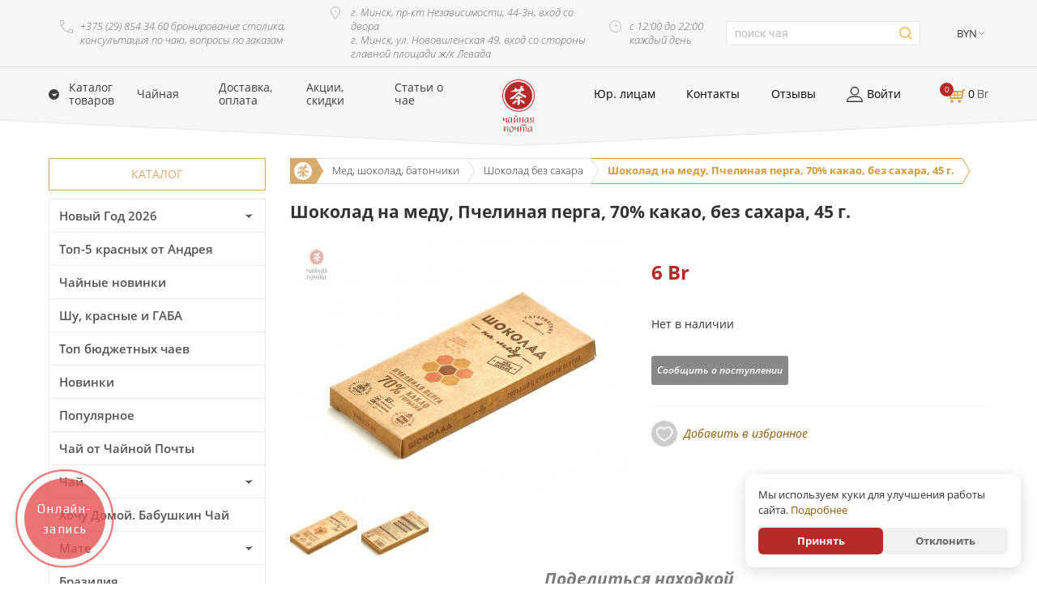

--- FILE ---
content_type: text/html; charset=utf-8
request_url: https://tea-mail.by/poleznye-sladosti/shokolad-bez-sahara/shokolad-na-medu-apel-sin-bez-sahara-20-g-1-1-1-1-1-1-1-1-1-1/
body_size: 25866
content:
<!DOCTYPE html>
                <html lang="ru">

<head>
	<meta charset="utf-8">
	
		    <title>Шоколад на меду, Пчелиная перга, 70% какао, без сахара, 45 г. в Минске, Цена 6 Br</title>
	    <meta name="Keywords" content="Шоколад на меду, Пчелиная перга, 70% какао, без сахара, 45 г., Шоколад без сахара" />
	    <meta name="Description" content="Шоколад на меду, Пчелиная перга, 70% какао, без сахара, 45 г. купить в Минске в интернет магазине чая «Чайная Почта».☕ Более 400 китайских чаев на любой вкус ✔Помощь в выборе ✔Доставка по Минску в день заказа и по Беларуси."/>
		
	<meta http-equiv="X-UA-Compatible" content="IE=edge">
	<meta name="viewport" content="width=device-width, initial-scale=1, maximum-scale=1">
	<meta name="wa-expert-hash" content="2f4adcb499aa58f4101053118488ba80651d798" />
	<meta name="yandex-verification" content="f1b51fae49dbb778" />
	<meta name="google-site-verification" content="UvzRKMnQMKITTuIopRh9EWOCK6BoQGZUGIWXQ4u21HY" />
	<!--Микроразметка OpenGraph-->  
        <meta property="og:title" content="Шоколад на меду, Пчелиная перга, 70% какао, без сахара, 45 г."/>
        <meta property="og:description" content="Состав: какао тёртое натуральное, мёд, масло какао, перга."/>
        <meta property="og:image" content="https://tea-mail.by/wa-data/public/site/themes/tea/img/new_svg/logo.svg">
        <meta property="og:type" content="website"/>
        <meta property="og:url" content= "https://tea-mail.by/poleznye-sladosti/shokolad-bez-sahara/shokolad-na-medu-apel-sin-bez-sahara-20-g-1-1-1-1-1-1-1-1-1-1/" />
        <meta property="og:site_name" content="Интернет-магазин китайского чая в Минске" />
        <!--/Микроразметка OpenGraph--> 
	    <link rel="shortcut icon" href="/favicon.ico"/>
    
    
        
        <style>
          .blog-main .single-post-full .post-header {
    background-position: center!important;
}
    </style>
        <!-- rss -->
                <link rel="alternate" type="application/rss+xml" title="Чайная Почта" href="https://tea-mail.by/news/rss/">    	<link rel="stylesheet" href="/wa-data/public/site/themes/tea/css/main.min.css">
	<link rel="stylesheet" href="/wa-data/public/site/themes/tea/css/custom.css">
	<link href="/wa-apps/shop/plugins/protilegallery/css/protilegallery-1.0.css?9991.0" rel="stylesheet">
<link href="/wa-apps/shop/plugins/customerreviews/css/customerreviews.css?11.6.0" rel="stylesheet">
<link href="/wa-apps/shop/plugins/quickorder/css/frontend.min.css?112.11.15" rel="stylesheet">
<link href="/wa-apps/shop/plugins/teafav/css/teafav.css?0.0.1" rel="stylesheet">

	<script src="/wa-data/public/site/themes/tea/js/scripts.min.js"></script>

	<script src="/wa-apps/shop/plugins/protilegallery/js/protilegallery-1.0.js?9991.0"></script>
<script src="/wa-apps/shop/plugins/flexdiscount/js/flexdiscountFrontend.min.js?4.43.0"></script>
<script src="/wa-apps/shop/plugins/quickorder/js/frontend.js?112.11.15"></script>
<script src="/wa-content/js/jquery-plugins/jquery.cookie.js"></script>
<script src="/wa-apps/shop/plugins/teafav/js/teafav.js?0.0.1"></script>

    <script src="/wa-data/public/shop/themes/tea/default.shop.js?v1.0.0.16"></script>


<!-- plugin hook: 'frontend_head' -->

<style>.protilegallery_wrapper .protilegallery_images{height: 160px;line-height: 160px;}.protilegallery_wrapper .protilegallery_tiles .protilegallery_tile:hover:before{background: #925900;}</style><script src="/wa-data/public/shop/themes/tea/plugins/reviewsplus/reviewsplus-frontend.js" type="text/javascript"></script><link href="/wa-apps/shop/plugins/reviewsplus/css/shopReviewsplusPluginFrontend.css" rel="stylesheet" type="text/css"><link href="/wa-data/public/shop/themes/tea/plugins/reviewsplus/user.css" rel="stylesheet" type="text/css"><script>
(function(b,e,d,a){b[e]=b[e]||{_initialized:false,save_url:false,heartbeat_url:false,save_timer:false,bind_timer:false,heartbeat_timer:false,customer_data:{},selectors:{},init:function(c,g,f){if(this._initialized){return}this.initialized=true;this.save_url=c;this.heartbeat_url=g;this.customer_data=f;this._init_selectors();b[e]._bind();b[e].heartbeat()},save:function(){var c=b(this).closest("form, .quickorder-form");if(c.length){clearTimeout(b[e].save_timer);b[e].save_timer=setTimeout(function(){var f={};c.find("[data-carts-field]").each(function(h,g){f[b(g).data("carts-field")]=b(g).val()});console.log(b[e].save_url,f);if(b[e].save_url&&f){b.post(b[e].save_url,f)}},a)}},heartbeat:function(){if(this.heartbeat_url){b.get(this.heartbeat_url)}},_bind:function(){b("input:not([data-carts-checked]),select:not([data-carts-checked])").each(function(c,g){var f=b(g);f.attr("data-carts-checked",true);b.each(b[e].selectors,function(h,i){if(f.is(i.selector)){f.attr("data-carts-field",i.field).on("change blur",b[e].save);if(b[e].customer_data[h]&&!f.val()){f.val(b[e].customer_data[h])}return false}})});clearTimeout(b[e].bind_timer);b[e].bind_timer=setTimeout(b[e]._bind,d)},_init_selectors:function(){var g,f,c=["email","phone","firstname","lastname","middlename","name"];for(g in c){f=c[g];b[e].selectors[f]={field:"customer["+f+"]",selector:'[name="customer['+f+']"], [name="fields['+f+']"], [name="quickorder_fields['+f+']"], [name="auth[data]['+f+']"]'}}}}})(jQuery,"shop_carts_plugin",3000,500);
(function ($) {
$(function(){
    $.shop_carts_plugin.init(
        '/cartssave/',
        '/cartsheartbeat/',
            {"firstname":"","lastname":null,"middlename":null,"name":false,"email":"","phone":""}
    );
});
})(jQuery)
</script>
<style>i.icon16-flexdiscount.loading{background-image:url(https://tea-mail.by/wa-apps/shop/plugins/flexdiscount/img/loading16.gif)}i.flexdiscount-big-loading{background:url(https://tea-mail.by/wa-apps/shop/plugins/flexdiscount/img/loading.gif) no-repeat}.fl-is-loading > * { opacity: 0.3; }.fl-is-loading { position:relative }.fl-is-loading:after{ position:absolute; top:0;left:0;content:"";width:100%;height:100%; background:url(https://tea-mail.by/wa-apps/shop/plugins/flexdiscount/img/loader2.gif) center center no-repeat}.fl-loader-2:after{ position:absolute; top:0;left:0;content:"";width:100%;height:100%; background:url(/wa-content/img/loading16.gif) center center no-repeat}i.icon16-flexdiscount{background-repeat:no-repeat;height:16px;width:16px;display:inline-block;text-indent:-9999px;text-decoration:none!important;vertical-align:top;margin:-.1em .25em 0 0}i.flexdiscount-big-loading{display:inline-block;width:32px;height:32px;margin:15px 0}.flexdiscount-coup-del-block,.flexdiscount-loader{display:none}.align-center{text-align:center}.flexdiscount-coup-result,.flexdiscount-form,.flexdiscount-price-block,.flexdiscount-user-affiliate,.flexdiscount-user-discounts{margin:10px 0}.flexdiscount-coup-result{color:green}.flexdiscount-coup-result.flexdiscount-error{color:red}.flexdiscount-max-affiliate,.flexdiscount-max-discount{font-size:1.5em;color:#c03;font-weight:600}.flexdiscount-coupon-delete:before{content:'x';padding:5px;-webkit-border-radius:50%;-moz-border-radius:50%;border-radius:50%;border:2px solid red;width:.5em;height:.5em;display:inline-block;text-align:center;line-height:.5em;margin-right:5px;font-size:1.3em;color:red;font-weight:700;vertical-align:middle}.flexdiscount-price-block{display:inline-block}.flexdiscount-product-discount{display:table}.flexdiscount-my-content>div{padding:10px}.flexdiscount-discounts-affiliate{color:#c03;background:#fff4b4;padding:5px 10px;border-radius:20px}/***********************
 *
 * ru: Блок Доступных скидок и бонусов
 * en: Available discount and bonuses
 *
************************/

/**
* Обертка
* Wrap
*/
.flexdiscount-available-discount { }
/**
* Блок вывода Доступных скидок и бонусов
* Available discount and bonuses
*/
.flexdiscount-alldiscounts { clear: none; background-color: #FFFFFF; border: 1px solid #DDDDDD; -webkit-border-radius: 4px; -moz-border-radius: 4px; border-radius: 4px; margin: 10px 0; }
/**
* Шапка
* Header block
*/
.flexdiscount-alldiscounts-heading { background: #fff4b4; text-transform: uppercase; -webkit-border-top-left-radius: 3px; -moz-border-top-left-radius: 3px; border-top-left-radius: 3px; -webkit-border-top-right-radius: 3px; -moz-border-top-right-radius: 3px; border-top-right-radius: 3px; padding: 10px 15px;}
/**
* Заголовок шапки
* Header text
*/
.flexdiscount-alldiscounts-heading .h3 { font-size: 14px; margin: 0; padding: 0; color: #444;}
/**
* Внутренний отступ основной части
* Padding of the block body
*/
.flexdiscount-alldiscounts-body, .flexdiscount-alldiscounts .flexdiscount-body { padding: 15px; }
/*
* Ширина таблицы
* Width table
*/
.flexdiscount-alldiscounts table { width: 100%; }
/*
* Внешний отступ неупорядоченных списков
* Margin of unordered lists
*/
.flexdiscount-alldiscounts ul { margin: 0; }
/*
* Стили таблицы
* Table styles
*/
.flexdiscount-alldiscounts .flexdiscount-table { border-left: 1px solid #000; border-top: 1px solid #000; width: 100%; margin: 0; }
/*
* Стили заголовков и ячеек таблицы
* Table cells styles
*/
.flexdiscount-alldiscounts .flexdiscount-table td, .flexdiscount-alldiscounts .flexdiscount-table th { color: #000; border: 1px solid #000; padding: 5px; }
.fl-discount-skus { margin-bottom: 10px; }
tr.fl-discount-skus td { padding: 10px 5px; }

/***********************
 *
 * ru: Блок Действующих скидок и бонусов
 * en: Product active discounts and bonuses
 *
************************/

/**
* Обертка
* Wrap
*/
.flexdiscount-product-discount { display: table; }
/**
* Блок вывода Действующих скидок и бонусов
* Product active discounts and bonuses block
*/
.flexdiscount-pd-block { background-color: #FFFFFF; border: 1px solid #DDDDDD; -webkit-border-radius: 4px; -moz-border-radius: 4px; border-radius: 4px; margin: 10px 0; }
/**
* Шапка
* Header block
*/
.flexdiscount-pd-block .flexdiscount-heading, #yourshop .flexdiscount-pd-block .flexdiscount-heading { background: #163bdb; text-transform: uppercase; border-color: #DDDDDD; color: #333333; -webkit-border-top-left-radius: 3px; -moz-border-top-left-radius: 3px; border-top-left-radius: 3px; -webkit-border-top-right-radius: 3px; -moz-border-top-right-radius: 3px; border-top-right-radius: 3px; padding: 10px 15px;}
/**
* Заголовок шапки
* Header text
*/
.flexdiscount-pd-block .flexdiscount-heading .h3 { font-size: 14px; margin: 0; padding: 0; color: #fff;}
/**
* Внутренний отступ основной части
* Padding of the block body
*/
.flexdiscount-pd-block .flexdiscount-body { padding: 15px; }
/*
* Внешний отступ неупорядоченных списков
* Margin of unordered lists
*/
.flexdiscount-pd-block ul { margin: 0; }
/*
* Стили таблицы
* Table styles
*/
.flexdiscount-pd-block .flexdiscount-table { border-left: 1px solid #000; border-top: 1px solid #000; width: 100%; margin: 0; }
/*
* Стили заголовков и ячеек таблицы
* Table cells styles
*/
.flexdiscount-pd-block .flexdiscount-table td, .flexdiscount-pd-block .flexdiscount-table th { color: #000; border: 1px solid #000; padding: 5px; }

/***********************
 *
 * ru: Активные скидок и бонусов
 * en: Active discounts and bonuses block
 *
************************/

/**
* Обертка
* Wrap
*/
.flexdiscount-user-discounts { }
/**
* Блок вывода активных скидок и бонусов
* Active discounts and bonuses block
*/
.flexdiscount-discounts { clear: both; overflow: hidden; background-color: #FFFFFF; border: 1px solid #ddd; margin: 10px 0; }
/**
* Шапка
* Header block
*/
.flexdiscount-discounts-heading { background: #eee; text-transform: uppercase; color: #333333; padding: 10px 15px; }
/**
* Заголовок шапки
* Header text
*/
.flexdiscount-discounts-heading .h3 { font-size: 14px; margin: 0; color: #444; }
/**
* Внутренний отступ основной части
* Padding of the block body
*/
.flexdiscount-discounts-body { padding: 0; }
/*
* Ширина таблицы
* Width table
*/
.flexdiscount-discounts table { width: 100%; }
/*
* Стили неупорядоченных списков
* Styles of unordered lists
*/
.flexdiscount-discounts-body ul { list-style: none; padding: 0; margin: 0; }
.flexdiscount-discounts-body li { padding: 10px 15px; background-color: #fefce3; margin: 5px 0; }
/*
* Стили для размера скидки
* Styles for discount
*/
.flexdiscount-discounts-price { color: #e8385c; display: inline-block; }

/***********************
 *
 * ru: Дополнительная форма ввода купонов
 * en: Additional coupon form
 *
************************/

/*
* Цвет сообщения о успешно введенном купоне
* Message color about successfully entered coupon
*/
.flexdiscount-coup-result { color: green; }
/*
* Цвет сообщения о неверно введенном купоне
* Message color about incorrectly entered coupon
*/
.flexdiscount-coup-result.flexdiscount-error { color: #ff0000; }
/**
* Крестик удаления купона
* Delete coupon cross
*/
.flexdiscount-coupon-delete:before { content: 'x'; padding: 5px; -webkit-border-radius: 50%; -moz-border-radius: 50%; border-radius: 50%; border: 2px solid #ff0000; width: .5em; height: .5em; display: inline-block; text-align: center; line-height: .5em; margin-right: 5px; font-size: 1.3em; color: #ff0000; font-weight: bold; vertical-align: middle; }

/***********************
 *
 * ru: Блок правил запрета
 * en: Deny discounts block
 *
************************/

/**
* Обертка
* Wrap
*/
.flexdiscount-deny-discount { }
/**
* Блок вывода правил запрета
* Deny discounts block
*/
.flexdiscount-denydiscounts { clear: none; background-color: #FFFFFF; border: 1px solid #DDDDDD; -webkit-border-radius: 4px; -moz-border-radius: 4px; border-radius: 4px; margin: 10px 0; }
/**
* Шапка
* Header block
*/
.flexdiscount-denydiscounts-heading { background: #ff0000; text-transform: uppercase; -webkit-border-top-left-radius: 3px; -moz-border-top-left-radius: 3px; border-top-left-radius: 3px; -webkit-border-top-right-radius: 3px; -moz-border-top-right-radius: 3px; border-top-right-radius: 3px; padding: 10px 15px;}
/**
* Заголовок шапки
* Header text
*/
.flexdiscount-denydiscounts-heading .h3 { font-size: 14px; margin: 0; padding: 0; color: #fff;}
/**
* Внутренний отступ основной части
* Padding of the block body
*/
.flexdiscount-denydiscounts-body, .flexdiscount-denydiscounts .flexdiscount-body { padding: 15px; }
/*
* Ширина таблицы
* Width table
*/
.flexdiscount-denydiscounts table { width: 100%; }
/*
* Внешний отступ неупорядоченных списков
* Margin of unordered lists
*/
.flexdiscount-denydiscounts ul { margin: 0; }
/*
* Стили таблицы
* Table styles
*/
.flexdiscount-denydiscounts .flexdiscount-table { border-left: 1px solid #000; border-top: 1px solid #000; width: 100%; margin: 0; }
/*
* Стили заголовков и ячеек таблицы
* Table cells styles
*/
.flexdiscount-denydiscounts .flexdiscount-table td, .flexdiscount-denydiscounts .flexdiscount-table th { color: #000; border: 1px solid #000; padding: 5px; }

/***********************
 *
 * ru: Блок цены со скидкой
 * en: Block of price with discount
 *
************************/

/*
* Обертка
* Wrap
*/
.flexdiscount-price-block { display: inline-block; }

/***********************
 *
 * ru: Скидки в личном кабинете
 * en: Discounts in customer account
 *
************************/

/*
* Обертка
* Wrap
*/
.flexdiscount-my-content > div { padding: 10px; }

/***********************
 *
 * ru: Остальные стили
 * en: Other styles
 *
************************/

/*
* Бонусы
* Bonuses
*/
.flexdiscount-discounts-affiliate { color: #c03; background: #fff4b4; padding: 5px 10px; border-radius: 20px; }
/**
* Максимальное значение скидок и бонусов в блоках Доступных и Действующих скидок
* Maximum value of discount and bonuses in Available discounts block and Product discounts block
*/
.flexdiscount-max-discount, .flexdiscount-max-affiliate { font-size: 1.3em; color: #c03; font-weight: 600; }</style><script>$(function() {$.flexdiscountFrontend = new FlexdiscountPluginFrontend({urls: {couponAddUrl: '/flexdiscount/couponAdd/',updateDiscountUrl: '/flexdiscount/update/',refreshCartUrl: '/flexdiscount/cartUpdate/',deleteUrl: '/flexdiscount/couponDelete/',cartSaveUrl: {shop: '/cart/save/',plugin: '/my/'},cartDeleteUrl: {shop: '/cart/delete/',plugin: '/my/'},cartAddUrl: {shop: '/cart/add/',plugin: '/multiadd/'}},updateInfoblocks: 1,hideDefaultAffiliateBlock: '',ss8forceUpdate: '0',addAffiliateBlock: 0,loaderType: 'loader1',locale: 'ru_RU',settings: {"enable_frontend_cart_hook":1,"coupon_form":"    <div class=\"flexdiscount-form\">\r\n        <input type=\"text\" placeholder=\"\u041a\u043e\u0434 \u043a\u0443\u043f\u043e\u043d\u0430\" class=\"flexdiscount-coupon-code wa-input\">\r\n        <input type=\"submit\" class=\"flexdiscount-submit-button wa-button gray\" value=\"\u041f\u0440\u0438\u043c\u0435\u043d\u0438\u0442\u044c\">\r\n        <div class=\"flexdiscount-coup-del-block\">\r\n            <a href=\"#\" title=\"\u0443\u0434\u0430\u043b\u0438\u0442\u044c \u043a\u0443\u043f\u043e\u043d\" class=\"flexdiscount-coupon-delete\">\u0443\u0434\u0430\u043b\u0438\u0442\u044c \u043a\u0443\u043f\u043e\u043d<\/a>\r\n        <\/div>\r\n        <div class=\"flexdiscount-coup-result\"><\/div>\r\n    <\/div>\r\n\r\n"},ss8UpdateAfterPayment: 0,shopVersion: '11.6.0.1130'});});</script><script src='/wa-apps/shop/plugins/arrived/js/main.js?v3.2.2'></script>
		<script> var arrived_ignore_stock_count = 0; </script>
		<link rel='stylesheet' href='/wa-apps/shop/plugins/arrived/css/main.css?v3.2.2' />                        <link rel="stylesheet" href="https://tea-mail.by/wa-apps/shop/plugins/searchpro/assets/frontend.field.css?v1.15.0" />
                    <link rel="stylesheet" href="https://tea-mail.by/wa-data/public/shop/plugins/searchpro/stylesheet/tea/field.css?1730103004" />
                                    <script src="/wa-apps/shop/plugins/searchpro/assets/frontend.field.js?v1.15.0" defer></script>
            <style id="quickorder-inline-styles" data-inline-css="1">[data-quickorder-cb]{background:rgba(243,243,243,1);color:#000;-webkit-border-radius:5px;-moz-border-radius:5px;border-radius:5px;font-family:Arial,sans-serif;font-size:14px;font-style:normal;font-weight:normal;padding:10px 25px;margin-top:10px;margin-bottom:10px;text-align:center}[data-quickorder-cb]:hover{background:rgba(222,222,222,1)}[data-quickorder-cb]{display:table}.quickorder-form[data-quickorder-cf]{background:rgba(255,255,255,1);color:#5e5e5e;-webkit-border-radius:5px;-moz-border-radius:5px;border-radius:5px}[data-quickorder-cf] .quickorder-methods .s-quickorder-method{-webkit-border-radius:5px;-moz-border-radius:5px;border-radius:5px}[data-quickorder-cf] .quickorder-popup{-webkit-border-radius:5px;-moz-border-radius:5px;border-radius:5px}.quickorder-form [data-quickorder-cfh]{background:rgba(243,243,243,1);color:#000;font-family:Arial,sans-serif;font-size:24px;font-style:normal;font-weight:normal;padding:10px 15px}[data-quickorder-cf] [data-quickorder-close]{right:15px}[data-quickorder-cf] .quickorder-popup-head{background:rgba(243,243,243,1);color:#000}[data-quickorder-cf] .quickorder-popup{border:2px solid rgba(243,243,243,1)}.quickorder-form [data-quickorder-ct]{font-size:14px;font-style:normal;font-weight:bold}.quickorder-form [data-quickorder-cfs]{padding:7px;-webkit-border-radius:5px;-moz-border-radius:5px;border-radius:5px;border:1px solid #ccc;width:100%}[data-quickorder-cf] .quickorder-methods .s-quickorder-method{border:1px solid #ccc}[data-quickorder-cf] .quickorder-methods-form .wa-value input,[data-quickorder-cf] .quickorder-methods-form .wa-value select,[data-quickorder-cf] .wa-captcha-input,[data-quickorder-cf] .quickorder-methods-form .wa-value textarea{padding:7px;-webkit-border-radius:5px;-moz-border-radius:5px;border-radius:5px;border:1px solid #ccc}.quickorder-form [data-quickorder-cff]{padding:20px;text-align:center}.quickorder-form [data-quickorder-cfb]{background:rgba(243,243,243,1);color:#000;-webkit-border-radius:5px;-moz-border-radius:5px;border-radius:5px;font-family:Arial,sans-serif;font-size:14px;font-style:normal;font-weight:normal;padding:10px 25px;text-align:center}.quickorder-form [data-quickorder-cfb]:hover{background:rgba(222,222,222,1)}[data-quickorder-cf] .quickorder-methods .s-quickorder-method:hover,[data-quickorder-cf] .quickorder-methods .s-quickorder-method.selected{background:rgba(243,243,243,.1)}[data-quickorder-cf] .quickorder-quantity-volume:hover{background:rgba(243,243,243,.1)}[data-quickorder-cf] .quickorder-popup input[type="button"]{background:rgba(243,243,243,1);color:#000;-webkit-border-radius:5px;-moz-border-radius:5px;border-radius:5px;font-family:Arial,sans-serif;font-size:14px;font-style:normal;font-weight:normal;padding:10px 25px;text-align:center}[data-quickorder-cf] .quickorder-popup input[type="button"]:hover{background:rgba(222,222,222,1)}[data-quickorder-pb]{background:rgba(243,243,243,1);color:#000;-webkit-border-radius:5px;-moz-border-radius:5px;border-radius:5px;font-family:Arial,sans-serif;font-size:14px;font-style:normal;font-weight:normal;padding:10px 25px;margin-top:10px;margin-bottom:10px;text-align:center}[data-quickorder-pb]:hover{background:rgba(222,222,222,1)}[data-quickorder-pb]{display:table}.quickorder-form[data-quickorder-pf]{background:rgba(255,255,255,1);color:#5e5e5e;-webkit-border-radius:5px;-moz-border-radius:5px;border-radius:5px}[data-quickorder-pf] .quickorder-methods .s-quickorder-method{-webkit-border-radius:5px;-moz-border-radius:5px;border-radius:5px}[data-quickorder-pf] .quickorder-popup{-webkit-border-radius:5px;-moz-border-radius:5px;border-radius:5px}.quickorder-form [data-quickorder-pfh]{background:rgba(243,243,243,1);color:#000;font-family:Arial,sans-serif;font-size:24px;font-style:normal;font-weight:normal;padding:10px 15px}[data-quickorder-pf] [data-quickorder-close]{right:15px}[data-quickorder-pf] .quickorder-popup-head{background:rgba(243,243,243,1);color:#000}[data-quickorder-pf] .quickorder-popup{border:2px solid rgba(243,243,243,1)}.quickorder-form [data-quickorder-pt]{font-size:14px;font-style:normal;font-weight:bold}.quickorder-form [data-quickorder-pfs]{padding:7px;-webkit-border-radius:5px;-moz-border-radius:5px;border-radius:5px;border:1px solid #ccc;width:100%}[data-quickorder-pf] .quickorder-methods .s-quickorder-method{border:1px solid #ccc}[data-quickorder-pf] .quickorder-methods-form .wa-value input,[data-quickorder-pf] .quickorder-methods-form .wa-value select,[data-quickorder-pf] .wa-captcha-input,[data-quickorder-pf] .quickorder-methods-form .wa-value textarea{padding:7px;-webkit-border-radius:5px;-moz-border-radius:5px;border-radius:5px;border:1px solid #ccc}.quickorder-form [data-quickorder-pff]{padding:20px;text-align:center}.quickorder-form [data-quickorder-pfb]{background:rgba(243,243,243,1);color:#000;-webkit-border-radius:5px;-moz-border-radius:5px;border-radius:5px;font-family:Arial,sans-serif;font-size:14px;font-style:normal;font-weight:normal;padding:10px 25px;text-align:center}.quickorder-form [data-quickorder-pfb]:hover{background:rgba(222,222,222,1)}[data-quickorder-pf] .quickorder-methods .s-quickorder-method:hover,[data-quickorder-pf] .quickorder-methods .s-quickorder-method.selected{background:rgba(243,243,243,.1)}[data-quickorder-pf] .quickorder-quantity-volume:hover{background:rgba(243,243,243,.1)}[data-quickorder-pf] .quickorder-popup input[type="button"]{background:rgba(243,243,243,1);color:#000;-webkit-border-radius:5px;-moz-border-radius:5px;border-radius:5px;font-family:Arial,sans-serif;font-size:14px;font-style:normal;font-weight:normal;padding:10px 25px;text-align:center}[data-quickorder-pf] .quickorder-popup input[type="button"]:hover{background:rgba(222,222,222,1)}/* Добавляйте свой CSS ниже */</style><script>jQuery(document).ready(function($) {$.quickorder.init({version:'112.11.15',isDebug:'0',isMobile:'0',messages:{"Select product sku":"\u0412\u044b\u0431\u0440\u0430\u0442\u044c \u0432\u0430\u0440\u0438\u0430\u043d\u0442 \u0442\u043e\u0432\u0430\u0440\u0430","Product with the selected option combination is not available for purchase":"\u0422\u043e\u0432\u0430\u0440 \u0441 \u0432\u044b\u0431\u0440\u0430\u043d\u043d\u044b\u043c\u0438 \u0445\u0430\u0440\u0430\u043a\u0442\u0435\u0440\u0438\u0441\u0442\u0438\u043a\u0430\u043c\u0438 \u043d\u0435 \u0434\u043e\u0441\u0442\u0443\u043f\u0435\u043d \u0434\u043b\u044f \u0437\u0430\u043a\u0430\u0437\u0430","This product is already selected":"\u0422\u043e\u0432\u0430\u0440 \u0443\u0436\u0435 \u0432\u044b\u0431\u0440\u0430\u043d","Fix the errors above":"\u0418\u0441\u043f\u0440\u0430\u0432\u044c\u0442\u0435 \u0434\u043e\u043f\u0443\u0449\u0435\u043d\u043d\u044b\u0435 \u043e\u0448\u0438\u0431\u043a\u0438","The shopping cart is empty":"\u041a\u043e\u0440\u0437\u0438\u043d\u0430 \u043f\u0443\u0441\u0442\u0430","Wait, please... Redirecting":"\u041f\u043e\u0436\u0430\u043b\u0443\u0439\u0441\u0442\u0430, \u043f\u043e\u0434\u043e\u0436\u0434\u0438\u0442\u0435... \u0418\u0434\u0435\u0442 \u043f\u0435\u0440\u0435\u043d\u0430\u043f\u0440\u0430\u0432\u043b\u0435\u043d\u0438\u0435","Field is required":"\u041e\u0431\u044f\u0437\u0430\u0442\u0435\u043b\u044c\u043d\u043e\u0435 \u043f\u043e\u043b\u0435","Fill in required fields":"\u0417\u0430\u043f\u043e\u043b\u043d\u0438\u0442\u0435 \u043e\u0431\u044f\u0437\u0430\u0442\u0435\u043b\u044c\u043d\u044b\u0435 \u043f\u043e\u043b\u044f","Your order is empty":"\u0412\u0430\u0448 \u0437\u0430\u043a\u0430\u0437 \u043f\u0443\u0441\u0442","Fill in captcha field":"\u0417\u0430\u043f\u043e\u043b\u043d\u0438\u0442\u0435 \u043f\u0440\u043e\u0432\u0435\u0440\u043e\u0447\u043d\u044b\u0439 \u043a\u043e\u0434","Terms and agreement":"\u0423\u0441\u043b\u043e\u0432\u0438\u044f \u0438 \u0441\u043e\u0433\u043b\u0430\u0448\u0435\u043d\u0438\u044f","Phone format is not correct.<br>Use this one:":"\u041d\u0435\u043a\u043e\u0440\u0440\u0435\u043a\u0442\u043d\u044b\u0439 \u0444\u043e\u0440\u043c\u0430\u0442 \u0442\u0435\u043b\u0435\u0444\u043e\u043d\u0430.<br>\u0418\u0441\u043f\u043e\u043b\u044c\u0437\u0443\u0439\u0442\u0435 \u0442\u0430\u043a\u043e\u0439:","Shipping method has errors. Please, fix them.":"\u041c\u0435\u0442\u043e\u0434\u044b \u0434\u043e\u0441\u0442\u0430\u0432\u043a\u0438 \u0441\u043e\u0434\u0435\u0440\u0436\u0430\u0442 \u043e\u0448\u0438\u0431\u043a\u0438. \u041f\u043e\u0436\u0430\u043b\u0443\u0439\u0441\u0442\u0430, \u0438\u0441\u043f\u0440\u0430\u0432\u044c\u0442\u0435 \u0438\u0445.","Payment method has errors. Please, fix them.":"\u041c\u0435\u0442\u043e\u0434\u044b \u043e\u043f\u043b\u0430\u0442\u044b \u0441\u043e\u0434\u0435\u0440\u0436\u0430\u0442 \u043e\u0448\u0438\u0431\u043a\u0438. \u041f\u043e\u0436\u0430\u043b\u0443\u0439\u0441\u0442\u0430, \u0438\u0441\u043f\u0440\u0430\u0432\u044c\u0442\u0435 \u0438\u0445.","Minimal sum of order is %s":"\u041c\u0438\u043d\u0438\u043c\u0430\u043b\u044c\u043d\u0430\u044f \u0441\u0443\u043c\u043c\u0430 \u0437\u0430\u043a\u0430\u0437\u0430 %s","Minimal sum of each product is":"\u041c\u0438\u043d\u0438\u043c\u0430\u043b\u044c\u043d\u0430\u044f \u0441\u0442\u043e\u0438\u043c\u043e\u0441\u0442\u044c \u043a\u0430\u0436\u0434\u043e\u0433\u043e \u0442\u043e\u0432\u0430\u0440\u0430 %s","Minimal quantity of products is":"\u041c\u0438\u043d\u0438\u043c\u0430\u043b\u044c\u043d\u043e\u0435 \u043a\u043e\u043b\u0438\u0447\u0435\u0441\u0442\u0432\u043e \u0442\u043e\u0432\u0430\u0440\u043e\u0432","Minimal quantity of each product is":"\u041c\u0438\u043d\u0438\u043c\u0430\u043b\u044c\u043d\u043e\u0435 \u043a\u043e\u043b\u0438\u0447\u0435\u0441\u0442\u0432\u043e \u043a\u0430\u0436\u0434\u043e\u0433\u043e \u0442\u043e\u0432\u0430\u0440\u0430","Wait, please..":"\u041f\u043e\u0436\u0430\u043b\u0443\u0439\u0441\u0442\u0430, \u043f\u043e\u0434\u043e\u0436\u0434\u0438\u0442\u0435.."},currency:{"code":"BYN","sign":"Br","sign_html":"<span class=\"byr\">Br<\/span>","sign_position":1,"sign_delim":" ","decimal_point":",","frac_digits":"2","thousands_sep":" "},usingPlugins:1,contactUpdate:1,popupClose:1,replace78:0,mobileStabDelay:'500',minimal:{"price":"","product_quantity":"","product_sum":"","total_quantity":""},productButton:'[data-quickorder-product-button]',cartButton:'[data-quickorder-cart-button]',analytics:{"cart":{"ga_counter":"","ya_counter":"","yaecom":"","yaecom_goal_id":"","yaecom_container":"","ya_fopen":"","ya_submit":"","ya_submit_error":"","ga_category_fopen":"","ga_action_fopen":"","ga_category_submit":"","ga_action_submit":"","ga_category_submit_error":"","ga_action_submit_error":""},"product":{"ga_counter":"","ya_counter":"","yaecom":"","yaecom_goal_id":"","yaecom_container":"","ya_fopen":"","ya_submit":"","ya_submit_error":"","ga_category_fopen":"","ga_action_fopen":"","ga_category_submit":"","ga_action_submit":"","ga_category_submit_error":"","ga_action_submit_error":""}},urls:{getProductSkus:'/quickorder/getProductSkus/',shipping:'/quickorder/shipping/update/',update:'/quickorder/update/',load:'/quickorder/load/',payment:'/quickorder/payment/',send:'/quickorder/send/',service:'/quickorder/service/update/',cartSaveUrl:{shop:'https://tea-mail.by/cart/save/',plugin:'https://tea-mail.by/my/'},cartDeleteUrl:{shop:'https://tea-mail.by/cart/delete/',plugin:'https://tea-mail.by/my/'},cartAddUrl:{shop:'https://tea-mail.by/cart/add/',plugin:'https://tea-mail.by/multiadd/'}}});});</script>

		<meta name="wa-expert-hash" content="7b1f6407690d1253667100e244c3b955be2d6b" />

    <meta property="og:type" content="website">
<meta property="og:title" content="Шоколад на меду, Пчелиная перга, 70% какао, без сахара, 45 г.">
<meta property="og:description" content="Состав: какао тёртое натуральное, мёд, масло какао, перга.">
<meta property="og:image" content="https://tea-mail.by/wa-data/public/shop/products/47/76/7647/images/27477/27477.750x0.jpg">
<meta property="og:url" content="https://tea-mail.by/poleznye-sladosti/shokolad-bez-sahara/shokolad-na-medu-apel-sin-bez-sahara-20-g-1-1-1-1-1-1-1-1-1-1/">
<meta property="product:price:amount" content="6">
<meta property="product:price:currency" content="BYN">
<meta property="product:retailer_item_id" content="7647">
<link rel="icon" href="/favicon.ico" type="image/x-icon" />
    <style>
  header.header .header-top .header-top-info {

    align-items: center;
    display: grid;
    grid-template-columns: auto auto auto;
    margin: 0 1em;
}
   main.maincontent .products-toolbar .products-sorting-active ul li span {
    color: #4b4b4b;
    font-size: 13px;
    font-weight: 300;
    -webkit-transition: color .3s ease;
    -o-transition: color .3s ease;
    transition: color .3s ease;
}
main.maincontent .products-toolbar .products-sorting-active ul li.selected span {
    color: #cc9d6d;
}
.swiper-slide .products-item.thumbs .products-image { text-align:center }
img {
    max-width: 100%;
}
.btn-up.active {
    bottom: 70px;
}
.product-features-icon img {
    width: 28px;
    height: 28px;
}
header.header .header-main .header-menu-left ul li {
    max-width: 60px;
}
 .plugin_arrived-button a {
    display: inline-block;
    background: #888;
    color: #fff;
    font-size: 12px;
    font-weight: 500;
    font-style: italic;
    -webkit-transition: all .3s ease;
    -o-transition: all .3s ease;
    transition: all .3s ease;
    border: none;
    padding: 10px 7px;
    cursor: pointer;
    -webkit-border-radius: 3px;
    border-radius: 3px;
}


 .features-item-info {
    line-height: 20px;
    text-align: center;
    /*color: #FFFFFF!important;*/
    }
main.maincontent .main-slider .main-slider-info {
    opacity: 0.65;
   /* background: linear-gradient(to top, #191919 20%, #ded6c8 80%);*/
}
main.maincontent .main-slider .main-slider-info .main-slider-features {
    margin-bottom: 55px;
    }
    main.maincontent .products .products-item.thumbs .products-image .products-fav {
    position: absolute;
    left: 50%;
    top: 15px;
    -webkit-transform: translateX(-50%);
    -ms-transform: translateX(-50%);
    transform: translateX(-50%);
    cursor: pointer;
    z-index: 100;
    width: 32px;
    height: 32px;
}
main.maincontent .products .products-item.list .products-wrapper .offers .purchase {
    justify-content: flex-end;
    }
main.maincontent .products .products-item.list .products-wrapper .offers .purchase .products-buy .pricing .price {
font-size: 25px;
}
.list .products-options select {
    min-width: 102px;
    min-height: 34px;
    margin-right: 25px;
}
    </style>
    <style>.leaflet-control-layers-toggle { background-image: url("/wa-apps/map/css/images/layers.png"); } .leaflet-retina .leaflet-control-layers-toggle { background-image: url("/wa-apps/map/css/images/layers-2x.png"); }
    .customer-reviews-pagination .menu-h li a {
    display: inline-block;
 padding: 0
 }
 
    .block-10--inner > .block-10--content {     background: rgba(0,0,0, 0.8);
    padding: 10px; }
    
.block-7--heading.heading-5._big {
    margin-top: 1em;
}
span.visa {
    max-width: 50px;
}

.wa-order-form-wrapper .wa-step-confirm-section .wa-section-body .wa-comment-section:not(.is-opened) > .wa-hidden { display:block!important }
.banner-slider-3 {
    padding-top: 30px;
}
 </style>
 


<!-- Google Tag Manager -->
<script>(function(w,d,s,l,i){w[l]=w[l]||[];w[l].push({'gtm.start':
new Date().getTime(),event:'gtm.js'});var f=d.getElementsByTagName(s)[0],
j=d.createElement(s),dl=l!='dataLayer'?'&l='+l:'';j.async=true;j.src=
'https://www.googletagmanager.com/gtm.js?id='+i+dl;f.parentNode.insertBefore(j,f);
})(window,document,'script','dataLayer','GTM-MNDRFND7');</script>
<!-- End Google Tag Manager -->








<script>
		!function (w, d, t) {
		  w.TiktokAnalyticsObject=t;var ttq=w[t]=w[t]||[];ttq.methods=["page","track","identify","instances","debug","on","off","once","ready","alias","group","enableCookie","disableCookie"],ttq.setAndDefer=function(t,e){t[e]=function(){t.push([e].concat(Array.prototype.slice.call(arguments,0)))}};for(var i=0;i<ttq.methods.length;i++)ttq.setAndDefer(ttq,ttq.methods[i]);ttq.instance=function(t){for(var e=ttq._i[t]||[],n=0;n<ttq.methods.length;n++
)ttq.setAndDefer(e,ttq.methods[n]);return e},ttq.load=function(e,n){var i="https://analytics.tiktok.com/i18n/pixel/events.js";ttq._i=ttq._i||{},ttq._i[e]=[],ttq._i[e]._u=i,ttq._t=ttq._t||{},ttq._t[e]=+new Date,ttq._o=ttq._o||{},ttq._o[e]=n||{};n=document.createElement("script");n.type="text/javascript",n.async=!0,n.src=i+"?sdkid="+e+"&lib="+t;e=document.getElementsByTagName("script")[0];e.parentNode.insertBefore(n,e)};
		
		  ttq.load('CN7I6PRC77U706OO46UG');
		  ttq.page();
		}(window, document, 'ttq');
	</script>


</head>


<body class="product">


<!-- Google Tag Manager (noscript) -->
<noscript><iframe src="https://www.googletagmanager.com/ns.html?id=GTM-MNDRFND7"
height="0" width="0" style="display:none;visibility:hidden"></iframe></noscript>
<!-- End Google Tag Manager (noscript) -->



<header class="header">
	<style>
header.header{
    height: 180px;
}
header.header.compact {
    height: 160px;
}
.top-adress span{
    display: block;
}
main.maincontent{
    margin-top: 170px;
}
body.category main.maincontent, body.product main.maincontent{
    margin-top: 130px;
}
</style>

<div class="container">
    <div class="header-top" itemscope itemtype="https://schema.org/WPHeader" id="header">
	<meta itemprop="headline" content="Чайная Почта">
        <div class="header-top-info" itemscope itemtype="http://schema.org/Organization">
		<meta itemprop="name" content="Чайная Почта">
            <div class="top-phones">
                                <span itemprop="telephone"><a class="ga_ym_t" href="tel:+375298543460">+375 (29) 854 34 60 бронирование столика, консультация по чаю, вопросы по заказам</a></span>
                
                            </div>
            <div itemprop="address" itemscope="" itemtype="http://schema.org/PostalAddress" class="top-adress">
                <span itemprop="streetAddress">г. Минск, пр-кт Независимости, 44-3н,  вход со двора</span>
                <span itemprop="streetAddress">г. Минск, ул. Нововиленская 49, вход со стороны главной площади ж/к Левада</span>
            </div>
            <div class="top-works">с 12:00 до 22:00<br> каждый день</div>		
        </div>
        <div class="header-top-info">
            <div class="top-search">
                    <div class="js-searchpro__field-wrapper" id="searchpro-field-wrapper-6978149ebda90"  data-params="{&quot;dropdown_status&quot;:true,&quot;category_status&quot;:false,&quot;dropdown_min_length&quot;:3,&quot;history_cookie_key&quot;:&quot;shop_searchpro_search_history&quot;,&quot;popular_status&quot;:true,&quot;popular_max_count&quot;:4,&quot;history_status&quot;:true,&quot;history_search_status&quot;:true,&quot;history_max_count&quot;:3,&quot;clear_button_status&quot;:true,&quot;escape_slash&quot;:true,&quot;dropdown_url&quot;:&quot;\/searchpro-plugin\/dropdown\/&quot;,&quot;results_url&quot;:&quot;\/search&quot;,&quot;helper_dropdown&quot;:{&quot;current&quot;:&quot;&lt;div class=\&quot;searchpro__dropdown\&quot;&gt;\n\t&lt;div class=\&quot;searchpro__dropdown-group searchpro__dropdown-group-history\&quot;&gt;\n\t\t\t\t\t&lt;div class=\&quot;searchpro__dropdown-group-title\&quot;&gt;\n\t\t\t\t\u041f\u043e\u043f\u0443\u043b\u044f\u0440\u043d\u044b\u0435 \u0437\u0430\u043f\u0440\u043e\u0441\u044b\n\t\t\t&lt;\/div&gt;\n\t\t\t&lt;div class=\&quot;searchpro__dropdown-group-entities js-searchpro__dropdown-entities\&quot;&gt;\n\t\t\t\t\t\t\t\t\t&lt;a class=\&quot;searchpro__dropdown-entity js-searchpro__dropdown-entity\&quot;\n\t\t\t\t\t   data-action=\&quot;value:data-value\&quot; data-value=\&quot;\u0447\u0430\u0439\u043d\u0438\u043a\&quot; href=\&quot;\/search\/%D1%87%D0%B0%D0%B9%D0%BD%D0%B8%D0%BA\/\&quot;&gt;\n\t\t\t\t\t\t\u0447\u0430\u0439\u043d\u0438\u043a\n\n\t\t\t\t\t\t\t\t\t\t\t&lt;\/a&gt;\n\t\t\t\t\t\t\t\t\t&lt;a class=\&quot;searchpro__dropdown-entity js-searchpro__dropdown-entity\&quot;\n\t\t\t\t\t   data-action=\&quot;value:data-value\&quot; data-value=\&quot;\u0447\u0430\u0439\&quot; href=\&quot;\/search\/%D1%87%D0%B0%D0%B9\/\&quot;&gt;\n\t\t\t\t\t\t\u0447\u0430\u0439\n\n\t\t\t\t\t\t\t\t\t\t\t&lt;\/a&gt;\n\t\t\t\t\t\t\t\t\t&lt;a class=\&quot;searchpro__dropdown-entity js-searchpro__dropdown-entity\&quot;\n\t\t\t\t\t   data-action=\&quot;value:data-value\&quot; data-value=\&quot;\u0433\u0430\u0439\u0432\u0430\u043d\u044c\&quot; href=\&quot;\/search\/%D0%B3%D0%B0%D0%B9%D0%B2%D0%B0%D0%BD%D1%8C\/\&quot;&gt;\n\t\t\t\t\t\t\u0433\u0430\u0439\u0432\u0430\u043d\u044c\n\n\t\t\t\t\t\t\t\t\t\t\t&lt;\/a&gt;\n\t\t\t\t\t\t\t\t\t&lt;a class=\&quot;searchpro__dropdown-entity js-searchpro__dropdown-entity\&quot;\n\t\t\t\t\t   data-action=\&quot;value:data-value\&quot; data-value=\&quot;\u0447\u0430\u0439\&quot; href=\&quot;\/search\/105\/%D1%87%D0%B0%D0%B9\/\&quot;&gt;\n\t\t\t\t\t\t\u0447\u0430\u0439\n\n\t\t\t\t\t\t\t\t\t\t\t\t\t\t\t\t\t\t\t\t\t\t\t\t\t\t\t\t\t\t\t\t\t\t\t\t\t\t\t\t\t\t\t&lt;span class=\&quot;searchpro__dropdown-entity_subname\&quot;&gt;\n\t\t\t\t\t\t  \t\t        \u0427\u0430\u0439\n\t\t\t\t\t\t\t\t\t&lt;\/span&gt;\n\t\t\t\t\t\t\t\t\t\t\t&lt;\/a&gt;\n\t\t\t\t\t\t\t&lt;\/div&gt;\n\t\t\t\t&lt;div class=\&quot;js-searchpro__dropdown-history\&quot;&gt;\n\t\t\t\t\t&lt;\/div&gt;\n\t&lt;\/div&gt;\n&lt;\/div&gt;\n&quot;,&quot;template&quot;:&quot;&lt;div class=\&quot;searchpro__dropdown\&quot;&gt;\n\t&lt;div class=\&quot;searchpro__dropdown-group searchpro__dropdown-group-history\&quot;&gt;\n\t\t\t\t\t&lt;div class=\&quot;searchpro__dropdown-group-title\&quot;&gt;\n\t\t\t\t\u041f\u043e\u043f\u0443\u043b\u044f\u0440\u043d\u044b\u0435 \u0437\u0430\u043f\u0440\u043e\u0441\u044b\n\t\t\t&lt;\/div&gt;\n\t\t\t&lt;div class=\&quot;searchpro__dropdown-group-entities js-searchpro__dropdown-entities\&quot;&gt;\n\t\t\t\t\t\t\t\t\t&lt;a class=\&quot;searchpro__dropdown-entity js-searchpro__dropdown-entity\&quot;\n\t\t\t\t\t   data-action=\&quot;value:data-value\&quot; data-value=\&quot;\u0447\u0430\u0439\u043d\u0438\u043a\&quot; href=\&quot;\/search\/%D1%87%D0%B0%D0%B9%D0%BD%D0%B8%D0%BA\/\&quot;&gt;\n\t\t\t\t\t\t\u0447\u0430\u0439\u043d\u0438\u043a\n\n\t\t\t\t\t\t\t\t\t\t\t&lt;\/a&gt;\n\t\t\t\t\t\t\t\t\t&lt;a class=\&quot;searchpro__dropdown-entity js-searchpro__dropdown-entity\&quot;\n\t\t\t\t\t   data-action=\&quot;value:data-value\&quot; data-value=\&quot;\u0447\u0430\u0439\&quot; href=\&quot;\/search\/%D1%87%D0%B0%D0%B9\/\&quot;&gt;\n\t\t\t\t\t\t\u0447\u0430\u0439\n\n\t\t\t\t\t\t\t\t\t\t\t&lt;\/a&gt;\n\t\t\t\t\t\t\t\t\t&lt;a class=\&quot;searchpro__dropdown-entity js-searchpro__dropdown-entity\&quot;\n\t\t\t\t\t   data-action=\&quot;value:data-value\&quot; data-value=\&quot;\u0433\u0430\u0439\u0432\u0430\u043d\u044c\&quot; href=\&quot;\/search\/%D0%B3%D0%B0%D0%B9%D0%B2%D0%B0%D0%BD%D1%8C\/\&quot;&gt;\n\t\t\t\t\t\t\u0433\u0430\u0439\u0432\u0430\u043d\u044c\n\n\t\t\t\t\t\t\t\t\t\t\t&lt;\/a&gt;\n\t\t\t\t\t\t\t\t\t&lt;a class=\&quot;searchpro__dropdown-entity js-searchpro__dropdown-entity\&quot;\n\t\t\t\t\t   data-action=\&quot;value:data-value\&quot; data-value=\&quot;\u0447\u0430\u0439\&quot; href=\&quot;\/search\/105\/%D1%87%D0%B0%D0%B9\/\&quot;&gt;\n\t\t\t\t\t\t\u0447\u0430\u0439\n\n\t\t\t\t\t\t\t\t\t\t\t\t\t\t\t\t\t\t\t\t\t\t\t\t\t\t\t\t\t\t\t\t\t\t\t\t\t\t\t\t\t\t\t&lt;span class=\&quot;searchpro__dropdown-entity_subname\&quot;&gt;\n\t\t\t\t\t\t  \t\t        \u0427\u0430\u0439\n\t\t\t\t\t\t\t\t\t&lt;\/span&gt;\n\t\t\t\t\t\t\t\t\t\t\t&lt;\/a&gt;\n\t\t\t\t\t\t\t&lt;\/div&gt;\n\t\t\t\t&lt;div class=\&quot;js-searchpro__dropdown-history\&quot;&gt;\n\t\t\t\t\t\t\t&lt;div class=\&quot;searchpro__dropdown-group-title\&quot;&gt;\n\t\t\t\t\t\u0418\u0441\u0442\u043e\u0440\u0438\u044f \u0437\u0430\u043f\u0440\u043e\u0441\u043e\u0432\n\t\t\t\t&lt;\/div&gt;\n\t\t\t\t&lt;div class=\&quot;searchpro__dropdown-group-entities js-searchpro__dropdown-entities\&quot;&gt;\n\t\t\t\t\t\t\t\t\t\t\t&lt;a class=\&quot;searchpro__dropdown-entity js-searchpro__dropdown-entity\&quot;\n\t\t\t\t\t\t   data-action=\&quot;value:data-value\&quot; data-value=\&quot;\&quot; href=\&quot;\/search\/%QUERY%\/\&quot;&gt;\n\t\t\t\t\t&lt;span class=\&quot;js-searchpro__dropdown-entity_query\&quot;&gt;\n\t\t\t\t\t\t\n\t\t\t\t\t&lt;\/span&gt;\n\t\t\t\t\t\t\t\t\t\t\t\t\t\t\t&lt;div class=\&quot;searchpro__dropdown-entity_delete-button js-searchpro__dropdown-entity_delete-button\&quot;&gt;\n\t\t\t\t\t\t\t\t\t\u0423\u0434\u0430\u043b\u0438\u0442\u044c\n\t\t\t\t\t\t\t\t&lt;\/div&gt;\n\t\t\t\t\t\t\t\t\t\t\t\t\t&lt;\/a&gt;\n\t\t\t\t\t\t\t\t\t&lt;\/div&gt;\n\t\t\t\t\t&lt;\/div&gt;\n\t&lt;\/div&gt;\n&lt;\/div&gt;\n&quot;}}" >
        <div class="js-searchpro__field">
	<div class="searchpro__field">
	<div class="searchpro__field-container js-searchpro__field-container">
		<div class="searchpro__field-input-container">
			<input class="searchpro__field-input js-searchpro__field-input" autocomplete="off"
			       placeholder="поиск чая"/>
			<div class="searchpro__field-clear-button js-searchpro__field-clear-button" style="display: none;"></div>
		</div>
				<div class="searchpro__field-button-container">
			<div class="searchpro__field-button js-searchpro__field-button">показать</div>
		</div>
	</div>
</div>

</div>

    </div>

                
            </div>

                        <div class="top-currency drops">
                                <span id="currency-active">BYN</span>
                <ul id="currency-list">
                                    <li data-currency="BYN" class="selected">BYN</li>
                                    <li data-currency="RUB" >RUB</li>
                                    <li data-currency="USD" >USD</li>
                                    <li data-currency="EUR" >EUR</li>
                                </ul>
                <script>
                    $("#currency-list li").click(function () {
                        var url = location.href;
                        if (url.indexOf('?') == -1) {
                            url += '?';
                        } else {
                            url += '&';
                        }
                        console.log(url + 'currency=' + $(this).data('currency'));
                        location.href = url + 'currency=' + $(this).data('currency');
                    });
                </script>
            </div>
                    </div>
    </div>
    <div class="header-main">
        <div class="header-menu-left">
            <ul>
                <li class="with-submenu mega">
                    <a href="#">Каталог товаров</a>
                </li>
                                                <li><a href="/tea-room/">Чайная</a></li>
                                <li><a href="/dostavka-i-oplata/">Доставка, оплата</a></li>
                                <li><a href="/aktsii-i-skidki/">Акции, скидки</a></li>
                                <li><a href="/stati-o-nas/">Статьи о чае</a></li>
                            </ul>
        </div>
        <div class="header-main-logo">
                        <a href="/" class="logo"></a>
                    </div>
        <div class="header-menu-right">
            <ul>
                                                <li><a href="/partners/">Юр. лицам</a></li>
                                <li><a href="/contacts/">Контакты</a></li>
                                <li><a href="/reviews/">Отзывы</a></li>
                                <li class="header-user-menu-item">
                                            <a data-fancybox data-type="ajax" data-src="/login/" data-filter="#page-login" href="javascript:;">Войти</a>
                                    </li>
                                                                <li class="header-cart-menu-item"><span class="cart-count">0</span><a href="/order/"><span class="cart-total">0 <span class="byr">Br</span></span></a></li>
                            </ul>
        </div>
    </div>
    <div class="header-desktop-cats">
        <div class="header-desktop-cats-wrapper">
            <div class="cats-block-item big">
                                                                <div class="cats-header active">
                    <span class="cats-icon tea"><a href="/chaj/">Чай</a></span>
                </div>
                                <div class="cats-list">
                                                                                <div class="cats-list-group">
                                            <div class="cats-list-item">
                                                        <a href="/novinki/">Новинки</a>
                                                    </div>
                                                                                    <div class="cats-list-item">
                                                        <a href="/podarki/chay-v-piramidkakhkh/">Чай в пирамидках</a>
                                                    </div>
                                                                                    <div class="cats-list-item">
                                                        <a href="/podarki/nabory-chayev/">Готовые наборы чаев</a>
                                                    </div>
                                                                                    <div class="cats-list-item">
                                                        <a href="/podarki/">Подарки </a>
                                                    </div>
                                                                                    <div class="cats-list-item">
                                                        <a href="/chaj/pujer/shu-pujer-chernyj/">Шу пуэр (черный)</a>
                                                    </div>
                                                                                    <div class="cats-list-item">
                                                        <a href="/chaj/pujer/shen-pujer-zelenyj/">Шэн пуэр (зеленый)</a>
                                                    </div>
                                                                                    <div class="cats-list-item">
                                                        <a href="/chaj/matcha/">Матча (маття)</a>
                                                    </div>
                                                                                    <div class="cats-list-item">
                                                        <a href="/chaj/gaba-uluny/">ГАБА</a>
                                                    </div>
                                                                                    <div class="cats-list-item">
                                                        <a href="/chaj/krasny-chay/">Красный чай</a>
                                                    </div>
                                                                                    <div class="cats-list-item">
                                                        <a href="/chaj/uluny/uishanskiye/">Да Хун Пао и похожие</a>
                                                    </div>
                                                                                    <div class="cats-list-item">
                                                        <a href="/chaj/uluny/juzhnofuczjanskie/">Те Гуань Инь  и похожие</a>
                                                    </div>
                                                                                    <div class="cats-list-item">
                                                        <div class="cats-list-item-subs"><a href="/chaj/uluny/">Улун</a></div>
                            <div class="cats-list-item-subs-list" style="display: none;">
                                                                <a href="/chaj/uluny/yunnanskie/">Юньнаньские </a>
                                                                <a href="/chaj/uluny/tayvansky-chay/">Тайваньский</a>
                                                                <a href="/chaj/uluny/tajskie/">Тайский</a>
                                                                <a href="/chaj/uluny/guandunskiye/">Гуандунский</a>
                                                                <a href="/chaj/uluny/uishanskiye/">Уишаньский</a>
                                                                <a href="/chaj/uluny/juzhnofuczjanskie/">Южнофуцзяньский</a>
                                                            </div>
                                                    </div>
                                                                                    <div class="cats-list-item">
                                                        <a href="/chaj/zelenyj-chaj/">Зеленый чай</a>
                                                    </div>
                                            </div>
                                                                                <div class="cats-list-group">
                                            <div class="cats-list-item">
                                                        <a href="/chaj/zheltyj-chaj/">Желтый чай</a>
                                                    </div>
                                                                                    <div class="cats-list-item">
                                                        <a href="/chaj/bely-chay/">Белый чай</a>
                                                    </div>
                                                                                    <div class="cats-list-item">
                                                        <a href="/chaj/hejcha-chernyj-chaj/">Хэй ча (черный чай)</a>
                                                    </div>
                                                                                    <div class="cats-list-item">
                                                        <div class="cats-list-item-subs"><a href="/cvety-travy-dobavki/">Травяной чай</a></div>
                            <div class="cats-list-item-subs-list" style="display: none;">
                                                                <a href="/cvety-travy-dobavki/ajurvedicheskie-smesi/">Аюрведические смеси</a>
                                                                <a href="/cvety-travy-dobavki/cvety/">Цветы</a>
                                                                <a href="/cvety-travy-dobavki/nechayny-chay/">Травяные сборы</a>
                                                                <a href="/cvety-travy-dobavki/ivan-chaj/">Иван-чай</a>
                                                                <a href="/cvety-travy-dobavki/dlya-immuniteta/">Для иммунитета</a>
                                                                <a href="/cvety-travy-dobavki/fruktovyy-chay/">Фруктовый чай</a>
                                                                <a href="/cvety-travy-dobavki/dobavki-v-chay/">Добавки в чай</a>
                                                            </div>
                                                    </div>
                                                                                    <div class="cats-list-item">
                                                        <a href="/vsyo-dlya-varki/">Все для варки чая на огне</a>
                                                    </div>
                                                                                    <div class="cats-list-item">
                                                        <a href="/chaj/yaponsky-chay/">Японский чай</a>
                                                    </div>
                                                                                    <div class="cats-list-item">
                                                        <a href="/chaj/krasnodarskij-chaj/">Краснодарский чай</a>
                                                    </div>
                                                                                    <div class="cats-list-item">
                                                        <a href="/chaj/taysky-chay/">Тайский чай</a>
                                                    </div>
                                                                                    <div class="cats-list-item">
                                                        <a href="/chaj/indijskij-chaj/">Индийский чай</a>
                                                    </div>
                                                                                    <div class="cats-list-item">
                                                        <a href="/chaj-ot-chajnoj-pochty/">Чай от Чайной Почты</a>
                                                    </div>
                                                                                    <div class="cats-list-item">
                                                        <a href="/hochu-domoy-babushkin-chay/">Хочу Домой.   Бабушкин Чай</a>
                                                    </div>
                                                                                    <div class="cats-list-item">
                                                        <a href="/restock/">Снова в наличии</a>
                                                    </div>
                                                                                    <div class="cats-list-item">
                                                        <a href="/gruzinskiy/">Грузинский чай</a>
                                                    </div>
                                                                                    <div class="cats-list-item">
                                                        <a href="/populyarnoe/">Популярное</a>
                                                    </div>
                                            </div>
                                                        </div>
                                            </div>
            <div class="cats-block-item">
                                                                <div class="cats-header active">
                    <span class="cats-icon dishes"><a href="/posuda/">Посуда</a></span>
                </div>
                                <div class="cats-list">
                                        <div class="cats-list-item"><a href="/posuda/chabani/">Чабани (чайные столики)</a></div>
                                                            <div class="cats-list-item"><a href="/posuda/termosy/">Термосы</a></div>
                                                            <div class="cats-list-item"><a href="/posuda/gaivani/">Гайвани</a></div>
                                                            <div class="cats-list-item"><a href="/posuda/chakhai/">Чахаи</a></div>
                                                            <div class="cats-list-item"><a href="/posuda/pialy/">Пиалы</a></div>
                                                            <div class="cats-list-item"><a href="/posuda/chayniki/">Чайники</a></div>
                                                            <div class="cats-list-item"><a href="/posuda/statuetki/">Фигурки на чабань</a></div>
                                                            <div class="cats-list-item"><a href="/posuda/kolby/">Колбы и стаканы</a></div>
                                                            <div class="cats-list-item"><a href="/posuda/tipody/">Типоды</a></div>
                                                            <div class="cats-list-item"><a href="/posuda/chashi/">Для матча</a></div>
                                                            <div class="cats-list-item"><a href="/posuda/polotenca/">Полотенца</a></div>
                                                            <div class="cats-list-item all"><a href="/posuda/">Еще (в каталог)</a></div>
                </div>
                                            </div>
            <div class="cats-block-item">
                                                                <div class="cats-header active">
                    <span class="cats-icon other"><a href="/procheye/">Нужные мелочи</a></span>
                </div>
                                <div class="cats-list">
                                        <div class="cats-list-item"><a href="/blagovonija-sjan-dao/">Благовония (Сян Дао)</a></div>
                                                            <div class="cats-list-item"><a href="/posuda/statuetki/">Фигурки</a></div>
                                                            <div class="cats-list-item"><a href="/knigi/">Книги</a></div>
                                                            <div class="cats-list-item"><a href="/procheye/banochki-i-chaynitsy/">Баночки и чайницы</a></div>
                                                            <div class="cats-list-item"><a href="/procheye/braslety/">Браслеты и четки</a></div>
                                                            <div class="cats-list-item all"><a href="/procheye/">Еще (в каталог)</a></div>
                </div>
                                                                <div class="cats-header active">
                    <span class="cats-icon other"><a href="/blagovonija-sjan-dao/palo-santo/">Пало Санто</a></span>
                </div>
                                            </div>
            <div class="cats-block-item group">
                                                <div class="cats-header">
                    <span class="cats-icon mate"><a href="/mate/">Мате</a></span>
                </div>
                                <div class="cats-list">
                                        <div class="cats-list-item"><a href="/mate/jerba/">Йерба Мате</a></div>
                                                            <div class="cats-list-item"><a href="/mate/probniki-mate/">Пробники мате</a></div>
                                                            <div class="cats-list-item"><a href="/mate/kalabasy-kalebasy/">Матешницы (калабасы, калебасы)</a></div>
                                                            <div class="cats-list-item"><a href="/mate/prinadlezhnosti-dlja-mate/">Бомбижьи (бомбильи)</a></div>
                                                        </div>
                                                                                <div class="cats-header">
                    <span class="cats-icon gift"><a href="/podarki/">Идеи подарков</a></span>
                </div>
                                <div class="cats-list">
                                        <div class="cats-list-item"><a href="/nabory-chayev/">Наборы чаев</a></div>
                                                            <div class="cats-list-item"><a href="/podarki/upakovka/">Упаковка</a></div>
                                                            <div class="cats-list-item"><a href="/podarki/podarochnye-sertifikaty/">Сертификаты</a></div>
                                                            <div class="cats-list-item"><a href="/podarki/podarochnye-sertifikaty/bilet-na-degustatsiyu/">Билеты на дегустацию</a></div>
                                                        </div>
                                            </div>
        </div>
    </div>
</div>

</header>

<main class="maincontent">
	<!-- plugin hook: 'frontend_header' -->

<script src="/wa-data/public/shop/themes/tea/plugins/reviewsplus/reviewsplus-frontend.js" type="text/javascript"></script><link href="/wa-apps/shop/plugins/reviewsplus/css/shopReviewsplusPluginFrontend.css" rel="stylesheet" type="text/css"><link href="/wa-data/public/shop/themes/tea/plugins/reviewsplus/user.css" rel="stylesheet" type="text/css">

<div class="content" id="page-content" itemscope itemtype="http://schema.org/WebPage">
        <link href="/wa-data/public/shop/themes/tea/swipebox/css/swipebox.css" rel="stylesheet" type="text/css">
<script src="/wa-data/public/shop/themes/tea/swipebox/js/jquery.swipebox.js"></script>

<div class="in-microdata" style="display: none;"><div itemscope="" itemtype="http://schema.org/Product"><meta itemprop="name" content="Шоколад на меду, Пчелиная перга, 70% какао, без сахара, 45 г."><meta itemprop="description" content="" /><meta itemprop="sku" content=""><meta itemprop="image" content="/wa-data/public/shop/products/47/76/7647/images/27477/27477.970.jpg"><div itemprop="offers" itemscope itemtype="http://schema.org/Offer"><meta itemprop="price" content="6"><meta itemprop="priceCurrency" content="BYN"><link itemprop="availability" href="http://schema.org/OutOfStock"></div></div></div>

<section class="product-page">
 
    <div class="container">
        <div class="row">
            <div class="col-lg-3">
                <style>
    .filters-popup {
    left: 0;
    position: relative;
    width: auto;
    padding: 20px 0;
        z-index: 1;
            height: auto;
    }
    #open-menu {
    margin-bottom: 10px;padding: 10px;width: 100%;border: 1px solid #d7a96a;background: none;    color: #d7a96a;
    }
    #open-menu:hover { background: #d7a96a;    color: #fff; }
</style>  

<button id="open-menu">КАТАЛОГ</button>
<nav class="sidebar-nav" style="display:none">
                                                                                
            <ul class="metismenu" id="menu_cats">
                            <li class="has-childs first-level">
                     <span class="clicker-arrow"></span>                     <a href="/podarki/">
                        Новый Год 2026
                    </a>
                                                    <ul>
                            <li class="">
                                        <a href="/podarki/upakovka/">
                        Упаковка
                    </a>
                                    </li>
                            <li class="">
                                        <a href="/podarki/nabory-chayev/">
                        Наборы чаев
                    </a>
                                    </li>
                            <li class="">
                                        <a href="/podarki/svitok-ukrashenie-dlya-chaynoy-tseremonii/">
                        Свитки с живописью
                    </a>
                                    </li>
                            <li class="">
                                        <a href="/podarki/chp-rekomenduet/">
                        ТОП-50 чаев от Андрей Симонова
                    </a>
                                    </li>
                            <li class="">
                                        <a href="/podarki/podarochnye-sety/">
                        Идеи для подарка
                    </a>
                                    </li>
                            <li class="">
                                        <a href="/podarki/posuda-na-podarok/">
                        Посуда на подарок
                    </a>
                                    </li>
                            <li class="">
                                        <a href="/podarki/aromaticheskie-svechi/">
                        Ароматические свечи
                    </a>
                                    </li>
                            <li class="">
                                        <a href="/podarki/chay-v-piramidkakhkh/">
                        Чай в пирамидках
                    </a>
                                    </li>
                            <li class="">
                                        <a href="/podarki/podarochnye-sertifikaty/">
                        Сертификаты и приглашения
                    </a>
                                    </li>
                            <li class="">
                                        <a href="/podarki/khraniteli-chaynogo-mira/">
                        Чай в zip-lock пакетах
                    </a>
                                    </li>
                            <li class="">
                                        <a href="/podarki/chto-nibud-eshche/">
                        Оформление подарка
                    </a>
                                    </li>
            
						
        </ul>
    
                                    </li>
                            <li class=" first-level">
                                        <a href="/top-5-krasnykh-ot-andreya/">
                        Топ-5 красных от Андрея
                    </a>
                                    </li>
                            <li class=" first-level">
                                        <a href="/chaynye-novinki/">
                        Чайные новинки
                    </a>
                                    </li>
                            <li class=" first-level">
                                        <a href="/shu-krasnye-i-gaba/">
                        Шу, красные и ГАБА
                    </a>
                                    </li>
                            <li class=" first-level">
                                        <a href="/top-byudzhetnykh-chaev/">
                        Топ бюджетных чаев
                    </a>
                                    </li>
                            <li class=" first-level">
                                        <a href="/novinki/">
                        Новинки
                    </a>
                                    </li>
                            <li class=" first-level">
                                        <a href="/populyarnoe/">
                        Популярное
                    </a>
                                    </li>
                            <li class=" first-level">
                                        <a href="/chaj-ot-chajnoj-pochty/">
                        Чай от Чайной Почты
                    </a>
                                    </li>
                            <li class="has-childs first-level">
                     <span class="clicker-arrow"></span>                     <a href="/chaj/">
                        Чай
                    </a>
                                                    <ul>
                            <li class="has-childs">
                     <span class="clicker-arrow"></span>                     <a href="/chaj/pujer/">
                        Пуэр
                    </a>
                                                    <ul>
                            <li class="">
                                        <a href="/chaj/pujer/shen-pujer-zelenyj/">
                        Шэн пуэр (зеленый)
                    </a>
                                    </li>
                            <li class="">
                                        <a href="/chaj/pujer/shu-pujer-chernyj/">
                        Шу пуэр (черный)
                    </a>
                                    </li>
            
						
        </ul>
    
                                    </li>
                            <li class="">
                                        <a href="/chaj/gaba-uluny/">
                        ГАБА
                    </a>
                                    </li>
                            <li class="has-childs">
                     <span class="clicker-arrow"></span>                     <a href="/chaj/uluny/">
                        Улун
                    </a>
                                                    <ul>
                            <li class="">
                                        <a href="/chaj/uluny/yunnanskie/">
                        Юньнаньский
                    </a>
                                    </li>
                            <li class="">
                                        <a href="/chaj/uluny/tayvansky-chay/">
                        Тайваньский
                    </a>
                                    </li>
                            <li class="">
                                        <a href="/chaj/uluny/tajskie/">
                        Тайский
                    </a>
                                    </li>
                            <li class="">
                                        <a href="/chaj/uluny/guandunskiye/">
                        Гуандунский
                    </a>
                                    </li>
                            <li class="">
                                        <a href="/chaj/uluny/uishanskiye/">
                        Уишаньский
                    </a>
                                    </li>
                            <li class="">
                                        <a href="/chaj/uluny/juzhnofuczjanskie/">
                        Южно-фуцзяньский
                    </a>
                                    </li>
            
						
        </ul>
    
                                    </li>
                            <li class="">
                                        <a href="/chaj/matcha/">
                        Матча (маття)
                    </a>
                                    </li>
                            <li class="">
                                        <a href="/chaj/zelenyj-chaj/">
                        Зеленый чай
                    </a>
                                    </li>
                            <li class="">
                                        <a href="/chaj/zheltyj-chaj/">
                        Желтый чай
                    </a>
                                    </li>
                            <li class="">
                                        <a href="/chaj/krasny-chay/">
                        Красный чай
                    </a>
                                    </li>
                            <li class="">
                                        <a href="/chaj/bely-chay/">
                        Белый чай
                    </a>
                                    </li>
                            <li class="">
                                        <a href="/chaj/hejcha-chernyj-chaj/">
                        Хэй Ча (черный чай)
                    </a>
                                    </li>
                            <li class="">
                                        <a href="/chaj/yaponsky-chay/">
                        Японский чай
                    </a>
                                    </li>
                            <li class="">
                                        <a href="/chaj/indijskij-chaj/">
                        Индийский чай
                    </a>
                                    </li>
                            <li class="">
                                        <a href="/chaj/pin-wu-cha/">
                        Pin Wu Cha
                    </a>
                                    </li>
                            <li class="">
                                        <a href="/chaj/aromatizirovannyy-chay/">
                        Ароматизированный чай
                    </a>
                                    </li>
            
						
        </ul>
    
                                    </li>
                            <li class=" first-level">
                                        <a href="/hochu-domoy-babushkin-chay/">
                        Хочу Домой. Бабушкин Чай
                    </a>
                                    </li>
                            <li class="has-childs first-level">
                     <span class="clicker-arrow"></span>                     <a href="/mate/">
                        Мате
                    </a>
                                                    <ul>
                            <li class="">
                                        <a href="/mate/jerba/">
                        Йерба Мате
                    </a>
                                    </li>
                            <li class="">
                                        <a href="/mate/probniki-mate/">
                        Пробники мате
                    </a>
                                    </li>
                            <li class="">
                                        <a href="/mate/kalabasy-kalebasy/">
                        Матешницы (калабасы, калебасы)
                    </a>
                                    </li>
                            <li class="">
                                        <a href="/mate/prinadlezhnosti-dlja-mate/">
                        Бомбижьи (бомбильи)
                    </a>
                                    </li>
            
						
        </ul>
    
                                    </li>
                            <li class=" first-level">
                                        <a href="/brazilija/">
                        Бразилия
                    </a>
                                    </li>
                            <li class=" first-level">
                                        <a href="/urugvajskij/">
                        Уругвай
                    </a>
                                    </li>
                            <li class=" first-level">
                                        <a href="/paragvajskij/">
                        Парагвай
                    </a>
                                    </li>
                            <li class=" first-level">
                                        <a href="/argentinskij/">
                        Аргентина
                    </a>
                                    </li>
                            <li class=" first-level">
                                        <a href="/grechishnyy-chay/">
                        Гречишный чай
                    </a>
                                    </li>
                            <li class=" first-level">
                                        <a href="/taysky-chay/">
                        Тайский чай
                    </a>
                                    </li>
                            <li class=" first-level">
                                        <a href="/gruzinskiy/">
                        Грузинский чай
                    </a>
                                    </li>
                            <li class="has-childs first-level">
                     <span class="clicker-arrow"></span>                     <a href="/cvety-travy-dobavki/">
                        Травяной чай
                    </a>
                                                    <ul>
                            <li class="">
                                        <a href="/cvety-travy-dobavki/ivan-chaj/">
                        Иван-чай
                    </a>
                                    </li>
                            <li class="">
                                        <a href="/cvety-travy-dobavki/nechayny-chay/">
                        Травяные сборы
                    </a>
                                    </li>
                            <li class="">
                                        <a href="/cvety-travy-dobavki/ajurvedicheskie-smesi/">
                        Аюрведические смеси
                    </a>
                                    </li>
                            <li class="">
                                        <a href="/cvety-travy-dobavki/dobavki-v-chay/">
                        Добавки в чай
                    </a>
                                    </li>
                            <li class="">
                                        <a href="/cvety-travy-dobavki/fruktovyy-chay/">
                        Фруктовый чай
                    </a>
                                    </li>
                            <li class="">
                                        <a href="/cvety-travy-dobavki/dlya-immuniteta/">
                        Для иммунитета
                    </a>
                                    </li>
                            <li class="">
                                        <a href="/cvety-travy-dobavki/cvety/">
                        Цветы
                    </a>
                                    </li>
            
						
        </ul>
    
                                    </li>
                            <li class=" first-level">
                                        <a href="/vsyo-dlya-varki/">
                        Всё для варки чая
                    </a>
                                    </li>
                            <li class=" first-level">
                                        <a href="/horec/">
                        HoReCa
                    </a>
                                    </li>
                            <li class="has-childs first-level">
                     <span class="clicker-arrow"></span>                     <a href="/posuda/">
                        Посуда
                    </a>
                                                    <ul>
                            <li class="">
                                        <a href="/posuda/chabani/">
                        Чабани (чайные столики)
                    </a>
                                    </li>
                            <li class="">
                                        <a href="/posuda/termosy/">
                        Термосы
                    </a>
                                    </li>
                            <li class="">
                                        <a href="/posuda/gaivani/">
                        Гайвани
                    </a>
                                    </li>
                            <li class="">
                                        <a href="/posuda/chakhai/">
                        Чахаи
                    </a>
                                    </li>
                            <li class="">
                                        <a href="/posuda/pialy/">
                        Пиалы
                    </a>
                                    </li>
                            <li class="">
                                        <a href="/posuda/chayniki/">
                        Чайники
                    </a>
                                    </li>
                            <li class="">
                                        <a href="/posuda/statuetki/">
                        Фигурки на чабань
                    </a>
                                    </li>
                            <li class="">
                                        <a href="/posuda/kolby/">
                        Колбы и стаканы
                    </a>
                                    </li>
                            <li class="">
                                        <a href="/posuda/tipody/">
                        Типоды
                    </a>
                                    </li>
                            <li class="">
                                        <a href="/posuda/chashi/">
                        Для матча
                    </a>
                                    </li>
                            <li class="">
                                        <a href="/posuda/polotenca/">
                        Полотенца
                    </a>
                                    </li>
                            <li class="">
                                        <a href="/posuda/instrumenty/">
                        Инструменты
                    </a>
                                    </li>
                            <li class="">
                                        <a href="/posuda/chahje/">
                        Чахэ
                    </a>
                                    </li>
                            <li class="">
                                        <a href="/posuda/sito/">
                        Ситечки
                    </a>
                                    </li>
                            <li class="">
                                        <a href="/posuda/avtorskaja-keramika/">
                        Авторская керамика
                    </a>
                                    </li>
                            <li class="">
                                        <a href="/posuda/dlja-varki/">
                        Для варки
                    </a>
                                    </li>
                            <li class="">
                                        <a href="/posuda/chajnye-prudy/">
                        Чайные пруды
                    </a>
                                    </li>
                            <li class="">
                                        <a href="/posuda/sifony/">
                        Сифоны
                    </a>
                                    </li>
                            <li class="">
                                        <a href="/posuda/nabory-posudy/">
                        Наборы посуды
                    </a>
                                    </li>
            
						
        </ul>
    
                                    </li>
                            <li class=" first-level">
                                        <a href="/knigi/">
                        Книги о чае и Китае
                    </a>
                                    </li>
                            <li class="has-childs first-level">
                     <span class="clicker-arrow"></span>                     <a href="/blagovonija-sjan-dao/">
                        Благовония (Сян Дао)
                    </a>
                                                    <ul>
                            <li class="">
                                        <a href="/blagovonija-sjan-dao/yaponskie-blagovoniya/">
                        Японские
                    </a>
                                    </li>
                            <li class="">
                                        <a href="/blagovonija-sjan-dao/tibet-nepal-butan/">
                        Тибетские, Непальские, Бутанские
                    </a>
                                    </li>
                            <li class="">
                                        <a href="/blagovonija-sjan-dao/palo-santo/">
                        Пало Санто
                    </a>
                                    </li>
                            <li class="">
                                        <a href="/blagovonija-sjan-dao/kitayskie-blagovonia/">
                        Китайские
                    </a>
                                    </li>
                            <li class="">
                                        <a href="/blagovonija-sjan-dao/russkie/">
                        Русские
                    </a>
                                    </li>
                            <li class="">
                                        <a href="/blagovonija-sjan-dao/indiyskie/">
                        Индийские
                    </a>
                                    </li>
                            <li class="">
                                        <a href="/blagovonija-sjan-dao/kuril-nicy-podstavki-dlja-blagovonij/">
                        Курильницы, подставки для благовоний
                    </a>
                                    </li>
            
						
        </ul>
    
                                    </li>
                            <li class="has-childs first-level">
                     <span class="clicker-arrow"></span>                     <a href="/procheye/">
                        Нужные мелочи
                    </a>
                                                    <ul>
                            <li class="">
                                        <a href="/procheye/svitki/">
                        Свитки
                    </a>
                                    </li>
                            <li class="">
                                        <a href="/procheye/banochki-i-chaynitsy/">
                        Баночки и чайницы
                    </a>
                                    </li>
                            <li class="">
                                        <a href="/procheye/igry/">
                        Ракетки багуа
                    </a>
                                    </li>
                            <li class="">
                                        <a href="/procheye/otkrytki/">
                        Открытки
                    </a>
                                    </li>
                            <li class="">
                                        <a href="/procheye/dekorativnye-vazochki/">
                        Декоративные предметы
                    </a>
                                    </li>
                            <li class="">
                                        <a href="/procheye/braslety/">
                        Браслеты и четки
                    </a>
                                    </li>
                            <li class="">
                                        <a href="/procheye/meshochki-i-chehly/">
                        Мешочки и чехлы
                    </a>
                                    </li>
                            <li class="">
                                        <a href="/procheye/proverka/">
                        Живопись
                    </a>
                                    </li>
                            <li class="">
                                        <a href="/procheye/magnity-i-znachki/">
                        Стикеры и магниты ЧП
                    </a>
                                    </li>
            
						
        </ul>
    
                                    </li>
                            <li class="has-childs active first-level">
                     <span class="clicker-arrow"></span>                     <a href="/poleznye-sladosti/">
                        Мед, шоколад, батончики
                    </a>
                                                    <ul>
                            <li class=" active">
                                        <a href="/poleznye-sladosti/shokolad-bez-sahara/">
                        Шоколад без сахара
                    </a>
                                    </li>
                            <li class="">
                                        <a href="/poleznye-sladosti/batonchiki-ol-lajt/">
                        Батончики
                    </a>
                                    </li>
                            <li class="">
                                        <a href="/poleznye-sladosti/mjod/">
                        Мёд
                    </a>
                                    </li>
            
						
        </ul>
    
                                    </li>
                            <li class=" first-level">
                                        <a href="/restock/">
                        Снова в наличии
                    </a>
                                    </li>
            
						                <li class=" first-level">
                    <a href="/restock/">Ресток</a>
                </li>
                <li class=" first-level">
                    <a href="/novinki/">Новинки</a>
                </li>
						
        </ul>
    
    
</nav>

<div class="filters-popup" id="hidden-filters">
    <div class="filters-content">
        <div class="scroll-container">
            <script>
    $('.sidebar-nav').toggle();
</script>
    
        </div>
    </div>
</div>
<script>
    $('#open-menu').on('click', function(){
        $('.sidebar-nav').toggle();
    })
</script>
            </div>
            <div class="col-lg-9">
                <div class="breadcrumbs"><ul itemscope itemtype="http://schema.org/BreadcrumbList">
			<li class="home" itemprop="itemListElement" itemscope itemtype="http://schema.org/ListItem">
			<a href="/" itemprop="item"><span itemprop="name"></span><meta itemprop="position" content="1"></a>
		</li>
	
												<li itemprop="itemListElement" itemscope itemtype="http://schema.org/ListItem">
					<a href="/poleznye-sladosti/" itemprop="item"><span itemprop="name">Мед, шоколад, батончики</span><meta itemprop="position" content="2"></a>
				</li>
																<li itemprop="itemListElement" itemscope itemtype="http://schema.org/ListItem">
					<a href="/poleznye-sladosti/shokolad-bez-sahara/" itemprop="item"><span itemprop="name">Шоколад без сахара</span><meta itemprop="position" content="3"></a>
				</li>
											
	<li>
	    
	    	    
							<span>Шоколад на меду, Пчелиная перга, 70% какао, без сахара, 45 г.</span>
						</li>
</ul>
</div>
                <div class="product-name">
                    <h1><span itemprop="name">Шоколад на меду, Пчелиная перга, 70% какао, без сахара, 45 г.</span></h1>
                </div>
                <div class="row">
                    <div class="col-lg-6">
                        <div class="product-gallery">
                                                                                                                                                                            <div class="image" id="product-core-image">
                                <a href="/wa-data/public/shop/products/47/76/7647/images/27477/27477.970.jpg">
                                    <img itemprop="image" id="product-image" alt="Шоколад на меду, Пчелиная перга, 70% какао, без сахара, 45 г. купить в Минске, Шоколад без сахара" title="Шоколад на меду, Пчелиная перга, 70% какао, без сахара, 45 г." src="/wa-data/public/shop/products/47/76/7647/images/27477/27477.750.jpg">
                                </a>
                                <div id="switching-image" style="display: none;"></div>
                            </div>
                                                                                        <div class="more-images" id="product-gallery">
                                                                            <div class="image selected">
                                            <a id="product-image-27477" href="/wa-data/public/shop/products/47/76/7647/images/27477/27477.970.jpg" class="swipebox">
                                                <img alt="Шоколад на меду, Пчелиная перга, 70% какао, без сахара, 45 г. купить в Минске, Шоколад без сахара" title="Шоколад на меду, Пчелиная перга, 70% какао, без сахара, 45 г." src="/wa-data/public/shop/products/47/76/7647/images/27477/27477.96x96.jpg">
                                            </a>
                                        </div>
                                                                            <div class="image">
                                            <a id="product-image-27478" href="/wa-data/public/shop/products/47/76/7647/images/27478/27478.970.jpg" class="swipebox">
                                                <img alt="Шоколад на меду, Пчелиная перга, 70% какао, без сахара, 45 г. купить в Минске, Шоколад без сахара" title="Шоколад на меду, Пчелиная перга, 70% какао, без сахара, 45 г." src="/wa-data/public/shop/products/47/76/7647/images/27478/27478.96x96.jpg">
                                            </a>
                                        </div>
                                                                    </div>
                                                    </div>
                        <script>
                            $('body').on('click', '#swipebox-overlay', function(){
                                $( 'html' ).removeClass( 'swipebox-html' );
				                $( 'html' ).removeClass( 'swipebox-touch' );
				                $( window ).trigger( 'resize' );
				                $( window ).unbind( 'keyup' );
				$( 'body' ).unbind( 'touchstart' );
				$( 'body' ).unbind( 'touchmove' );
				$( 'body' ).unbind( 'touchend' );
				$( '#swipebox-slider' ).unbind();
				$( '#swipebox-overlay' ).remove();
				if ( this.target ) {
					this.target.trigger( 'swipebox-destroy' );
				}
				$.swipebox.isOpen = false;

				if ( plugin.settings.afterClose ) {
					plugin.settings.afterClose();
				}
                            })
                        </script>
                    </div>
                    <div class="col-lg-6">
                        <div class="product-rate">
                                                    </div>
                        <div class="product-info-wrapper">
                            <div class="cart" id="cart-flyer">
                                <style>
    .product-counts select {
    min-width: 117px;
    min-height: 40px;
}

</style>
  <span style="display:none"></span>


<form id="cart-form" method="post" action="/cart/add/">
    
    

                                                                                                              
                                
    <div class="add2cart">
        <div class="product-price" >
                                
                                                                <span class="pro-page price nowrap product-price-7647">6 <span class="byr">Br</span></span>
                                        </div>
        <div class="product-options" style="display: grid;grid-gap: 1em;">
            <div class="product-variants">
                                                    <div>
                                                                                                <meta itemprop="price" content="6 Br">
                        <meta itemprop="priceCurrency" content="BYN">
                                                <link itemprop="availability" href="http://schema.org/OutOfStock" />
                        <div class="stocks"><strong class="stock-none"><i class="icon16 stock-transparent"></i>Нет в наличии</strong></div>
                                                <input name="sku_id" type="hidden" value="25910">
                                            </div>
                            </div>
            
                        
			             	<p style="width: 100%;">Нет в наличии</p>
             	<div>
             						<span onclick="ga('send', 'event', 'call_postup_btn', 'call_postup_click'); yaCounter37866650.reachGoal('call_postup'); return true;" class="plugin_arrived-button custom is-product-page"><a href="javascript:void(0);">Сообщить о поступлении</a></span>
<div class="plugin_arrived-custom">
	<div class="plugin_arrived-box is-product-page" data-action="/arrivedAdd/">
		<div class="plugin_arrived-header">
			<div class="plugin_arrived-close" onClick="plugin_arrived_close();"></div>
			<span>Сообщить о поступлении товара</span>
		</div>
		<div class="plugin_arrived-body">
			<div class="plugin_arrived-success">
				<strong>Ваша просьба принята!</strong>
<br /><br />Вы получите уведомление о поступлении товара в продажу на указанные Вами контакты. SMS-оповещение возможно только на телефоны РБ, в остальных случаях сможем отправить новости по e-mail.
			</div>
			<div class="plugin_arrived-request">
				<div class="plugin_arrived-field">
					<div class="plugin_arrived-name required">Ваш E-Mail</div>
					<div class="plugin_arrived-value"><input type="text" name="email" value="" /></div>
				</div>				<div class="plugin_arrived-field">
					<div class="plugin_arrived-name required">Номер  моб. телефона (SMS)</div>
					<div class="plugin_arrived-value"><input type="text" name="phone" value="" /></div>
				</div>								<div class="plugin_arrived-field">
					<div class="plugin_arrived-name">Актуальность</div>
					<div class="plugin_arrived-value">
						<select name="expiration">
							<option value="30">30 дней</option><option value="60">60 дней</option><option value="90">90 дней</option><option value="180">180 дней</option><option value="360">360 дней</option>						</select>
					</div>
				</div>
								<div class="plugin_arrived-field">
					<div class="plugin_arrived-name required not_bold"> - обязательно к заполнению минимум одно из полей</div>
				</div>
								<div class="plugin_arrived-field">
					<div class="plugin_arrived-name not_bold"><label><input type="checkbox" name="terms" value="1" /> Я ознакомился (ознакомилась) с <a href="/privacy-policy/" target="_blank">Условиями предоставления услуг</a> и принимаю их</label></div>
				</div>
								<input type="hidden" name="plugin_arrived_pid" value="7647" />
				<input type="hidden" name="plugin_arrived_skuid" value="25910" />
				<div class="msg_errors"></div>
				<div class="plugin_arrived-field">
					<div class="plugin_arrived-value submit"><input onclick="ga('send', 'event', 'call_me_btn', 'call_me_click'); yaCounter37866650.reachGoal('call_me'); return true;" type="submit" value="Уведомить меня" /><div class="plugin_arrived-loading">Проверка...</div></div>
				</div>
			</div>
		</div>
	</div>
</div>
			</div>
			 
        </div>

		
						
																
			<div class="product-favor">
				<span onclick="ga('send', 'event', 'add_favor_btn', 'add_favor_click'); yaCounter37866650.reachGoal('add_favor'); return true;" class="to_favorites " data-product="7647" data-title="Добавить в избранное" data-title-remove="Удалить из избранного">Добавить в избранное</span>
			</div>
		
        <div class="purchase">
                    </div>
        <input type="hidden" name="product_id" value="7647">
    </div>
</form>

<script>
    s = $('select[name="quantity"]');
    count = s.val();
    price = s.attr('data-price');
    id = s.attr('data-id');
    pr = (price * count).toFixed(2).replace('.', ',');
   
    $('.product-price-'+id).html(pr+' BYN');
    ( function($) {
        $.getScript("/wa-data/public/shop/themes/tea/product.js?v1.0.0.8", function() {
            if (typeof Product === "function") {
                new Product('#cart-form', {
                    currency: {"code":"BYN","sign":"Br","sign_html":"<span class=\"byr\">Br<\/span>","sign_position":1,"sign_delim":" ","decimal_point":",","frac_digits":"2","thousands_sep":" "}
                                                        });
            }
        });
    })(jQuery);
</script>
<script>
    //цена при выбора количества товара
    $('select[name="quantity"]').change(function(){
    count = $(this).val();
    price = $(this).attr('data-price');
     console.log(count);
    id = $(this).attr('data-id');
    pr = (price * count).toFixed(2).replace('.', ',');
   
    $('.product-price-'+id).html(pr+' BYN');
    })
</script>                                <!-- plugin hook: 'frontend_product.cart' -->
                                
                                <script type="text/javascript" src="/wa-data/public/shop/plugins/wholesale/js/caf9b16b7ed31001ae81b695f6c5563a.wholesale.js"?v3.8.1></script>
<script type="text/javascript">
    $(function () {
        $.wholesale.product.init({
            url: '/wholesale/product/',
            product_cart_form_selector: 'form#cart-form',
            product_add2cart_selector: 'form#cart-form [type=submit]',
            product_message: 1
        });
    });
</script>                            </div>                            
                        </div>
                       
                    </div>
                </div>
                				                                                    
                
        
                
                
                
                
                <div class="product-social">
                    <div class="title"><h4>Поделиться находкой</h4></div>
                    <ul>
                        <li><a class="vk" href="https://vk.com/share.php?url=https://tea-mail.by/poleznye-sladosti/shokolad-bez-sahara/shokolad-na-medu-apel-sin-bez-sahara-20-g-1-1-1-1-1-1-1-1-1-1/" target="_blank" rel="nofollow"></a></li>
                        <li><a class="fb" href="https://www.facebook.com/sharer.php?u=https://tea-mail.by/poleznye-sladosti/shokolad-bez-sahara/shokolad-na-medu-apel-sin-bez-sahara-20-g-1-1-1-1-1-1-1-1-1-1/&amp;t=Шоколад_на_меду,_Пчелиная..." target="_blank" rel="nofollow"></a></li>
                        <li><a class="tw" href="https://twitter.com/share?url=https://tea-mail.by/poleznye-sladosti/shokolad-bez-sahara/shokolad-na-medu-apel-sin-bez-sahara-20-g-1-1-1-1-1-1-1-1-1-1/&amp;text=%D0%A8%D0%BE%D0%BA%D0%BE%D0%BB%D0%B0%D0%B4%20%D0%BD%D0%B0%20%D0%BC%D0%B5%D0%B4%D1%83%2C%20%D0%9F%D1%87%D0%B5%D0%BB%D0%B8%D0%BD%D0%B0%D1%8F%20%D0%BF%D0%B5%D1%80%D0%B3%D0%B0%2C%2070%25%20%D0%BA%D0%B0%D0%BA%D0%B0%D0%BE%2C%20%D0%B1%D0%B5%D0%B7%20%D1%81%D0%B0%D1%85%D0%B0%D1%80%D0%B0%2C%2045%20%D0%B3." target="_blank" rel="nofollow"></a></li>
                    </ul>
                </div>
                <div class="product-reviews">
                    <div class="title">
                        <div class="count">0 отзыва/ов</div>
                        Отзывы
                    </div>
                                            <link href="/wa-apps/shop/plugins/reviewsplus/css/vendors/star-rating.min.css" media="all" rel="stylesheet" type="text/css" />
<script src="/wa-content/js/jquery-wa/wa.dialog.js"></script>
<script src="/wa-apps/shop/plugins/reviewsplus/js/vendors/star-rating.min.js"></script>
<script  src="/wa-apps/shop/js/rate.widget.js"></script>
<form action="https://tea-mail.by/reviewsplus/addreview" id="reviewsplus-add-form" method="post" style="display: none;">
    <input type="hidden" name="_csrf" value="" /> 
    <input type="hidden" name="parent_id" value="0">
    <input type="hidden" name="product_id" value="7647">        
    <input type="hidden" name="main[auth_provider]" value="guest">
    <div class="wa-form">
                                                                                                                                                                        <div class="wa-field 
                                            wa-required
                    ">
                    <div class="wa-name">
                                                    Ваше имя
                                            </div>
                    <div class="wa-value reviews-name">
                                                    <input type="text"
                                name='main[name]'
                                placeholder="Ваше имя"
                                class=""
                                                                                           
                                    required=""
                                                                />
                                            </div>
                </div>
                                                                    
                                <div class="wa-field                         wa-required
                    ">
                    <div class="wa-name">
                                                    Ваша оценка
                                            </div>
                    <div class="wa-value reviews-rate">
                        <span class="rate-header">Ваша оценка</span>
                        <span class="no-underline rate reviewsplus-review-rate" data-rate="0" style='cursor: pointer;'>
                            <i class="icon16 star-empty"></i>
                            <i class="icon16 star-empty"></i>
                            <i class="icon16 star-empty"></i>
                            <i class="icon16 star-empty"></i>
                            <i class="icon16 star-empty"></i>
                        </span>            
                        <input name="main[rate]" type="hidden" value=""
                               id="reviewplus-rateid-0"
                               class='reviewsplus-rate-field'
                                                      rate-required="1"
                         >
                    </div>
                </div>
                 
                                        
                                            <div class="wa-field 
                                            wa-required
                    "
                    >
                    <div class="wa-name">
                                                    Ваш отзыв
                                            </div>
                    <div class="wa-value reviews-text">
                        <textarea name="main[text]" 
                                class="form-control"
                                placeholder="Ваш отзыв"
                                                                    required=""                          
                                 ></textarea>
                    </div>
                </div>
                        
                    
    </div>
        <div class="reviewsplus-add-result" style="display: none; width: 95%;"></div>
    <input type="submit" value="Оставить отзыв" />        
</form>

            Уже попробовали? Наишите немного.. Для нас каждый отзыв очень важен. 
    <div class="reviewsplus-add-link-div">        
        
        <p class="review-field">Чтобы добавить отзыв, пожалуйста, <a href="/signup/">зарегистрируйтесь</a> или <a href="/login/">войдите</a>
        </p>
    </div>
<div id="reviewsplus-form-div">
    <div class="reviewsplus-div-content"></div>
</div>

<script>
    $(document).ready(function(){
        var options = {
            'popup': "0",
            'frontend_url': "https://tea-mail.by/reviewsplus/"
        };

        $.reviewsplus_frontend.init(options);
    });
</script>
                                    </div>
                                                                
                
                                                <div class="product-history">
                    <div class="title">Недавно вы смотрели</div>
                  
                </div>
                            </div>
        </div>
    </div>
   
</section>


</div>


				<script>
					if(!window.jQuery){
						document.write("<script src='https://code.jquery.com/jquery-3.4.1.min.js'><\/script>");
					}
					
					$('.to_uni').submit(function(){
						var data = {};  data.email = $(this).find('input[name="email"]').val();
						$.post( '/unisenderapi/', data, function( resp ) {
							console.log(resp);
						});
						
						return true;
					})
				</script>
			<script type="text/javascript">

    function get_event_id(type){
        var id = (Date.now().toString(36) + Math.random().toString(36).substr(2)).toUpperCase();
        return type+id;
    }
    
    function fbConversionsAPI(type,post){
        $.ajax({
            url:'/facebook_pixel/fbConversionsAPI/'+type,
            data: post,
			method: 'POST'
        });
    }
    
    function fb_pixel(type,data,callback){
        
        let clone = {}; // новый пустой объект
				
        // скопируем все свойства user в него
        for (let key in data) {
            if(key !== "event_source_url"){
              clone[key] = data[key];  
            }
        }
        
        
        data.event_id = get_event_id(type);
        
					fbq('track', type,clone,{eventID: data.event_id});
		       
        	        fbConversionsAPI(type,data);
    	    }
        
	
		!function(f,b,e,v,n,t,s){if(f.fbq)return;n=f.fbq=function(){n.callMethod?
			n.callMethod.apply(n,arguments):n.queue.push(arguments)};if(!f._fbq)f._fbq=n;
			n.push=n;n.loaded=!0;n.version='2.0';n.queue=[];t=b.createElement(e);t.async=!0;
			t.src=v;s=b.getElementsByTagName(e)[0];s.parentNode.insertBefore(t,s)}(window,
			document,'script','https://connect.facebook.net/en_US/fbevents.js');
			fbq('init',	'152845075361852', {});
			fb_pixel('PageView',{});
	

    
       
    $(document).ajaxComplete(function (event, xhr, settings) {
        var url = settings.url;

        if(url.match(/(cart\/add)/)){
			var product_id = null;

			if(typeof settings.data === "object"){
				if("get" in settings.data) {
					product_id = settings.data.get("product_id");
				}else{
					product_id = settings.product_id;
				}
			}else{
				product_id = settings.data.replace(/(\S*product_id=)(\d+)(.*)/, '$2');
			}

			let pr_ids = [];
			pr_ids.push(product_id);
            $.ajax({
                url:'/facebook_pixel/info/AddToCart',
				data: {product_id: product_id},
				method: 'POST',
                success: function(response) {
                    /* fbq('track', 'AddToCart', {
                        currency: 'BYN',
                        content_ids: pr_ids,
                        content_type: 'product',
                        value: response.data.value
                    });
                    */
                    
                    fb_pixel('AddToCart',
                    {
                        //currency: 'USD',
                        currency: 'BYN',
                        content_ids: pr_ids,
                        content_type: 'product',
                        value: response.data.value,
                        event_source_url: window.location.href
                    });


                }
            });

        }

    });
    

			 fb_pixel('ViewContent',
		 {
			content_ids: ['7647'],
			content_type: 'product',
			value: 2.11,
			currency: 'USD',
			event_source_url: window.location.href
		  });

		  /* 2.11  */
		</script>
	
	
		
		<noscript>
			<img height="1" width="1" style="display:none" src="https://www.facebook.com/tr?id=152845075361852&ev=PageView&noscript=1"/>
		</noscript>
		
		
	

<script type="text/javascript">
    var url = location.href;
    if (url.match(/(\/checkout\/success\/)/)) {
        
        $.ajax({
            url:'/facebook_pixel/info/Purchase',
            success: function(response) {

                 fb_pixel('Purchase',
		         {
                    content_type: response.data.content_type,
					content_ids: response.data.content_ids,
                    value: response.data.value,
                    currency: 'USD',
                    event_source_url: window.location.href
                });
            }
        });

    }
	
	if (url.match(/(\/order\/)/)) {
	     fb_pixel('InitiateCheckout',{});
    }
</script>
</main>

<footer>
	<div class="container">
    <div class="footer-inner" itemscope itemtype="https://schema.org/WPFooter">
	<meta itemprop="copyrightYear" content="2019">
        <div class="footer-contacts">
            <div class="footer-phones">
                <ul> 
                    <li>
                        <span>Вопросы по заказам и доставке с 10.00 до 18.00 по будням</span><a href="tel:" class="ga_ym_t"></a>
                    </li>
                    <li>
                        <span>Чайная, бронь столика, прочие вопросы с 12.00 до 22.00 всегда </span><a href="tel:+375298543460" class="ga_ym_t">+375 (29) 854 34 60</a>
                    </li>
                </ul>
            </div>
            <div class="footer-subscribe">
              
            </div>
        </div>
        <div class="footer-menu">
                                    <ul>
                                <li><a href="/about/">О проекте</a></li>
                                <li><a href="/">Чайный магазин</a></li>
                                <li><a href="/tea-room/">Наша Чайная</a></li>
                                <li><a href="/articles/">Новости и статьи</a></li>
                                <li><a href="/aktsii-i-skidki/">Акции и скидки</a></li>
                                <li><a href="/reviews/">Отзывы</a></li>
                            </ul>
            <ul>
                                <li><a href="/privacy-policy/">Политика конфиденциальности</a></li>
                                <li><a href="/dostavka-i-oplata/">Доставка и оплата</a></li>
                                <li><a href="/partners/">Оптовым клиентам</a></li>
                                <li><a href="/oferta/">Оферта</a></li>
                                <li><a href="/contacts/">Контакты</a></li>
                                <li><a href="/vozvrat-tovara/">Правила возврата товара</a></li>
                            </ul>
        </div>
        <div class="footer-social">
            <a class="facebook" href="https://www.facebook.com/Teamailroom" rel="nofollow"><img src="/wa-data/public/site/themes/tea/img/new_svg/social/fb.svg" width="12" height="33" alt="fb"></a>
            <a class="vk" href="https://vk.com/teamail" rel="nofollow"><img src="/wa-data/public/site/themes/tea/img/new_svg/social/vk.svg" width="24" height="14" alt="vk"></a>
            <a class="google" href="https://www.google.com/search?q=%D1%87%D0%B0%D0%B9%D0%BD%D0%B0%D1%8F+%D0%BF%D0%BE%D1%87%D1%82%D0%B0&oq=xfqyfz+&aqs=chrome.1.69i57j0l5.2879j0j7&sourceid=chrome&ie=UTF-8" rel="nofollow"><img src="/wa-data/public/site/themes/tea/img/new_svg/social/g+.svg" width="31" height="20" alt="g+"></a>
            <a class="insta" href="https://www.instagram.com/tea_mail" rel="nofollow"><img src="/wa-data/public/site/themes/tea/img/new_svg/social/insta.svg" width="22" height="20" alt="in"></a>
            <a class="telegramm" href="https://t.me/teamailby" rel="nofollow"><img src="/wa-data/public/site/themes/tea/img/new_svg/social/tgrm.svg" width="26" height="26" alt="tg"></a>
            <a class="youtube" href="https://www.youtube.com/channel/UCeFv6gCEL80yvdXCP8iw6dg" rel="nofollow"><img src="/wa-data/public/site/themes/tea/img/new_svg/social/u_tube.svg" width="32" height="22" alt="y-tube"></a>
        </div>
        <div class="footer-payments">
             <span class="visa"><img src="/wa-data/public/site/themes/tea/img/payments/new/1.png" alt="payments1"></span>
              <span class="visa"><img src="/wa-data/public/site/themes/tea/img/payments/new/2.png" alt="payments2"></span>
               <span class="visa"><img src="/wa-data/public/site/themes/tea/img/payments/new/3.png" alt="payments3"></span>
                <span class="visa"><img src="/wa-data/public/site/themes/tea/img/payments/new/4.png" alt="payments4"></span>
                 <span class="visa"><img src="/wa-data/public/site/themes/tea/img/payments/new/5.png" alt="payments5"></span>
                  <span class="visa"><img src="/wa-data/public/site/themes/tea/img/payments/new/6.png" alt="payments6"></span>
                  <span class="visa"><img src="/wa-data/public/site/themes/tea/img/payments/new/9.png" alt="payments9"></span>
                  
            
        </div>
        <div class="footer-delivery">
            <span class="sdek"><img src="/wa-data/public/site/themes/tea/img/delivery/1.png" alt="delivery1"></span>
            
            <span class="mm"><img src="/wa-data/public/site/themes/tea/img/delivery/3.png" alt="delivery3"></span>
            <span class="ems"><img src="/wa-data/public/site/themes/tea/img/delivery/4.png" alt="delivery4"></span>
            <span class="bel"><img src="/wa-data/public/site/themes/tea/img/delivery/5.png" alt="delivery5"></span>
        </div>
        <div class="footer-copy">
            Частное предприятие "РубиВейв" УНП 192259405, свидетельство выдано Мингорисполкомом 17.04.14, зарегистрирован в Торговом реестре Республики Беларусь 02.03.15, регистрационный номер 209310
        </div>
    </div>
</div>
</footer>

<div class="popup-overlay"></div>

<div class="btn-up">
    <div class="btn-up--text">Наверх</div>
    <div class="btn-up--icon"></div>
</div>


<script type="text/javascript">
(function(){
	var s = document.createElement('script');
	s.type = 'text/javascript';s.async = true;
	s.src = 'https://launcher.giftery.cards/js/index.js';
	var ss = document.getElementsByTagName('script')[0];
	ss.parentNode.insertBefore(s, ss);
})();
</script>




<div class="cookie-notification" id="cookieNotification">
    <div class="cookie-content">
        <div class="cookie-text">
            Мы используем куки для улучшения работы сайта. <a href="/privacy-policy/">Подробнее</a>
        </div>
    </div>
    <div class="cookie-buttons">
        <button class="cookie-btn cookie-btn-accept" id="acceptCookies">Принять</button>
        <button class="cookie-btn cookie-btn-decline" id="declineCookies">Отклонить</button>
    </div>
</div>


<script>
$(document).ready(function() {
    var cookieConsent = localStorage.getItem('cookieConsent');
    
    if (!cookieConsent) {
        setTimeout(function() {
            $('#cookieNotification').addClass('show');
        }, 300);
    }
    
    $('#acceptCookies').on('click', function() {
        localStorage.setItem('cookieConsent', 'accepted');
        hideCookieNotification();
        console.log('Cookies accepted');
    });
    
    $('#declineCookies').on('click', function() {
        localStorage.setItem('cookieConsent', 'declined');
        hideCookieNotification();
        console.log('Cookies declined');
    });
    
    function hideCookieNotification() {
        $('#cookieNotification').removeClass('show');
    }
});
</script>


<style>

/* Cookie Notification Styles */
.cookie-notification {
    position: fixed;
    bottom: 20px;
    right: 20px;
    transform: translateX(120%);
    max-width: 340px;
    background: #ffffff;
    border-radius: 12px;
    box-shadow: 0 4px 20px rgba(0, 0, 0, 0.15);
    padding: 16px;
    transition: transform 0.4s cubic-bezier(0.68, -0.55, 0.265, 1.55);
    z-index: 9999;
}

.cookie-notification.show {
    transform: translateX(0);
}

.cookie-content {
    margin-bottom: 12px;
}

.cookie-text {
    font-size: 13px;
    color: #333;
    line-height: 1.5;
}

.cookie-text a {
    color: #925900;
    text-decoration: none;
}

.cookie-text a:hover {
    text-decoration: underline;
}

.cookie-buttons {
    display: flex;
    gap: 8px;
}

.cookie-btn {
    flex: 1;
    padding: 8px 16px;
    border: none;
    border-radius: 6px;
    font-size: 13px;
    font-weight: 600;
    cursor: pointer;
    transition: all 0.2s ease;
}

.cookie-btn-accept {
    background: #b62927;
    color: white;
}

.cookie-btn-accept:hover {
    background: #000;
}

.cookie-btn-decline {
    background: #f0f0f0;
    color: #666;
}

.cookie-btn-decline:hover {
    background: #e0e0e0;
}

/* Mobile responsive */
@media (max-width: 600px) {
    .cookie-notification {
        bottom: 10px;
        right: 10px;
        left: 10px;
        max-width: none;
    }
}

</style>

<script src="//code.jivosite.com/widget/T28aMK2yMR" async></script>
<script src="https://w1408225.yclients.com/widgetJS"></script>


</body>
</html>


--- FILE ---
content_type: text/css
request_url: https://tea-mail.by/wa-data/public/site/themes/tea/css/main.min.css
body_size: 82236
content:
body.compensate-for-scrollbar{overflow:hidden}.fancybox-active{height:auto}.fancybox-is-hidden{left:-9999px;margin:0;position:absolute!important;top:-9999px;visibility:hidden}.fancybox-container{-webkit-backface-visibility:hidden;backface-visibility:hidden;font-family:-apple-system,BlinkMacSystemFont,'Segoe UI',Roboto,'Helvetica Neue',Arial,sans-serif,'Apple Color Emoji','Segoe UI Emoji','Segoe UI Symbol';height:100%;left:0;position:fixed;-webkit-tap-highlight-color:transparent;top:0;-webkit-transform:translateZ(0);transform:translateZ(0);width:100%;z-index:99992}.fancybox-container *{box-sizing:border-box}.fancybox-bg,.fancybox-inner,.fancybox-outer,.fancybox-stage{bottom:0;left:0;position:absolute;right:0;top:0}.fancybox-outer{-webkit-overflow-scrolling:touch;overflow-y:auto}.fancybox-bg{background:#1e1e1e;opacity:0;transition-duration:inherit;transition-property:opacity;transition-timing-function:cubic-bezier(.47,0,.74,.71)}.fancybox-is-open .fancybox-bg{opacity:.87;transition-timing-function:cubic-bezier(.22,.61,.36,1)}.fancybox-caption,.fancybox-infobar,.fancybox-navigation .fancybox-button,.fancybox-toolbar{direction:ltr;opacity:0;position:absolute;transition:opacity .25s,visibility 0s linear .25s;visibility:hidden;z-index:99997}.fancybox-show-caption .fancybox-caption,.fancybox-show-infobar .fancybox-infobar,.fancybox-show-nav .fancybox-navigation .fancybox-button,.fancybox-show-toolbar .fancybox-toolbar{opacity:1;transition:opacity .25s,visibility 0s;visibility:visible}.fancybox-infobar{color:#ccc;font-size:13px;-webkit-font-smoothing:subpixel-antialiased;height:44px;left:0;line-height:44px;min-width:44px;mix-blend-mode:difference;padding:0 10px;pointer-events:none;text-align:center;top:0;-webkit-touch-callout:none;-webkit-user-select:none;-moz-user-select:none;-ms-user-select:none;user-select:none}.fancybox-toolbar{right:0;top:0}.fancybox-stage{direction:ltr;overflow:visible;-webkit-transform:translate3d(0,0,0);z-index:99994}.fancybox-is-open .fancybox-stage{overflow:hidden}.fancybox-slide{-webkit-backface-visibility:hidden;backface-visibility:hidden;display:none;height:100%;left:0;outline:0;overflow:auto;-webkit-overflow-scrolling:touch;padding:44px;position:absolute;text-align:center;top:0;transition-property:opacity,-webkit-transform;transition-property:transform,opacity;transition-property:transform,opacity,-webkit-transform;white-space:normal;width:100%;z-index:99994}.fancybox-slide::before{content:'';display:inline-block;height:100%;margin-right:-.25em;vertical-align:middle;width:0}.fancybox-is-sliding .fancybox-slide,.fancybox-slide--current,.fancybox-slide--next,.fancybox-slide--previous{display:block}.fancybox-slide--next{z-index:99995}.fancybox-slide--image{overflow:visible;padding:44px 0}.fancybox-slide--image::before{display:none}.fancybox-slide--html{padding:6px 6px 0 6px}.fancybox-slide--iframe{padding:44px 44px 0}.fancybox-content{background:#fff;display:inline-block;margin:0 0 6px 0;max-width:100%;overflow:auto;padding:0;padding:24px;position:relative;text-align:left;vertical-align:middle}.fancybox-slide--image .fancybox-content{-webkit-animation-timing-function:cubic-bezier(.5,0,.14,1);animation-timing-function:cubic-bezier(.5,0,.14,1);-webkit-backface-visibility:hidden;backface-visibility:hidden;background:0 0;background-repeat:no-repeat;background-size:100% 100%;left:0;margin:0;max-width:none;overflow:visible;padding:0;position:absolute;top:0;-webkit-transform-origin:top left;-ms-transform-origin:top left;transform-origin:top left;transition-property:opacity,-webkit-transform;transition-property:transform,opacity;transition-property:transform,opacity,-webkit-transform;-webkit-user-select:none;-moz-user-select:none;-ms-user-select:none;user-select:none;z-index:99995}.fancybox-can-zoomOut .fancybox-content{cursor:-webkit-zoom-out;cursor:zoom-out}.fancybox-can-zoomIn .fancybox-content{cursor:-webkit-zoom-in;cursor:zoom-in}.fancybox-can-drag .fancybox-content{cursor:-webkit-grab;cursor:grab}.fancybox-is-dragging .fancybox-content{cursor:-webkit-grabbing;cursor:grabbing}.fancybox-container [data-selectable=true]{cursor:text}.fancybox-image,.fancybox-spaceball{background:0 0;border:0;height:100%;left:0;margin:0;max-height:none;max-width:none;padding:0;position:absolute;top:0;-webkit-user-select:none;-moz-user-select:none;-ms-user-select:none;user-select:none;width:100%}.fancybox-spaceball{z-index:1}.fancybox-slide--html .fancybox-content{margin-bottom:6px}.fancybox-slide--iframe .fancybox-content,.fancybox-slide--map .fancybox-content,.fancybox-slide--video .fancybox-content{height:100%;margin:0;overflow:visible;padding:0;width:100%}.fancybox-slide--video .fancybox-content{background:#000}.fancybox-slide--map .fancybox-content{background:#e5e3df}.fancybox-slide--iframe .fancybox-content{background:#fff;height:calc(100% - 44px);margin-bottom:44px}.fancybox-iframe,.fancybox-video{background:0 0;border:0;height:100%;margin:0;overflow:hidden;padding:0;width:100%}.fancybox-iframe{vertical-align:top}.fancybox-error{background:#fff;cursor:default;max-width:400px;padding:40px;width:100%}.fancybox-error p{color:#444;font-size:16px;line-height:20px;margin:0;padding:0}.fancybox-button{background:rgba(30,30,30,.6);border:0;border-radius:0;cursor:pointer;display:inline-block;height:44px;margin:0;outline:0;padding:10px;transition:color .2s;vertical-align:top;width:44px}.fancybox-button,.fancybox-button:link,.fancybox-button:visited{color:#ccc}.fancybox-button:focus,.fancybox-button:hover{color:#fff}.fancybox-button.disabled,.fancybox-button.disabled:hover,.fancybox-button[disabled],.fancybox-button[disabled]:hover{color:#888;cursor:default}.fancybox-button svg{display:block;overflow:visible;position:relative;shape-rendering:geometricPrecision}.fancybox-button svg path{fill:transparent;stroke:currentColor;stroke-linejoin:round;stroke-width:3}.fancybox-button--play svg path:nth-child(2){display:none}.fancybox-button--pause svg path:nth-child(1){display:none}.fancybox-button--play svg path,.fancybox-button--share svg path,.fancybox-button--thumbs svg path{fill:currentColor}.fancybox-button--share svg path{stroke-width:1}.fancybox-navigation .fancybox-button{height:38px;opacity:0;padding:6px;position:absolute;top:50%;width:38px}.fancybox-show-nav .fancybox-navigation .fancybox-button{transition:opacity .25s,visibility 0s,color .25s}.fancybox-navigation .fancybox-button::after{content:'';left:-25px;padding:50px;position:absolute;top:-25px}.fancybox-navigation .fancybox-button--arrow_left{left:6px}.fancybox-navigation .fancybox-button--arrow_right{right:6px}.fancybox-close-small{background:0 0;border:0;border-radius:0;color:#555;cursor:pointer;height:44px;margin:0;padding:6px;position:absolute;right:0;top:0;width:44px;z-index:10}.fancybox-close-small svg{fill:transparent;opacity:.8;stroke:currentColor;stroke-width:1.5;transition:stroke .1s}.fancybox-close-small:focus{outline:0}.fancybox-close-small:hover svg{opacity:1}.fancybox-slide--iframe .fancybox-close-small,.fancybox-slide--image .fancybox-close-small,.fancybox-slide--video .fancybox-close-small{color:#ccc;padding:5px;right:-12px;top:-44px}.fancybox-slide--iframe .fancybox-close-small:hover svg,.fancybox-slide--image .fancybox-close-small:hover svg,.fancybox-slide--video .fancybox-close-small:hover svg{background:0 0;color:#fff}.fancybox-is-scaling .fancybox-close-small,.fancybox-is-zoomable.fancybox-can-drag .fancybox-close-small{display:none}.fancybox-caption{bottom:0;color:#fff;font-size:14px;font-weight:400;left:0;line-height:1.5;padding:25px 44px 25px 44px;right:0}.fancybox-caption::before{background-image:url([data-uri]);background-repeat:repeat-x;background-size:contain;bottom:0;content:'';display:block;left:0;pointer-events:none;position:absolute;right:0;top:-25px;z-index:-1}.fancybox-caption::after{border-bottom:1px solid rgba(255,255,255,.3);content:'';display:block;left:44px;position:absolute;right:44px;top:0}.fancybox-caption a,.fancybox-caption a:link,.fancybox-caption a:visited{color:#ccc;text-decoration:none}.fancybox-caption a:hover{color:#fff;text-decoration:underline}.fancybox-loading{-webkit-animation:fancybox-rotate .8s infinite linear;animation:fancybox-rotate .8s infinite linear;background:0 0;border:6px solid rgba(100,100,100,.5);border-radius:100%;border-top-color:#fff;height:60px;left:50%;margin:-30px 0 0 -30px;opacity:.6;padding:0;position:absolute;top:50%;width:60px;z-index:99999}@-webkit-keyframes fancybox-rotate{from{-webkit-transform:rotate(0);transform:rotate(0)}to{-webkit-transform:rotate(359deg);transform:rotate(359deg)}}@keyframes fancybox-rotate{from{-webkit-transform:rotate(0);transform:rotate(0)}to{-webkit-transform:rotate(359deg);transform:rotate(359deg)}}.fancybox-animated{transition-timing-function:cubic-bezier(0,0,.25,1)}.fancybox-fx-slide.fancybox-slide--previous{opacity:0;-webkit-transform:translate3d(-100%,0,0);transform:translate3d(-100%,0,0)}.fancybox-fx-slide.fancybox-slide--next{opacity:0;-webkit-transform:translate3d(100%,0,0);transform:translate3d(100%,0,0)}.fancybox-fx-slide.fancybox-slide--current{opacity:1;-webkit-transform:translate3d(0,0,0);transform:translate3d(0,0,0)}.fancybox-fx-fade.fancybox-slide--next,.fancybox-fx-fade.fancybox-slide--previous{opacity:0;transition-timing-function:cubic-bezier(.19,1,.22,1)}.fancybox-fx-fade.fancybox-slide--current{opacity:1}.fancybox-fx-zoom-in-out.fancybox-slide--previous{opacity:0;-webkit-transform:scale3d(1.5,1.5,1.5);transform:scale3d(1.5,1.5,1.5)}.fancybox-fx-zoom-in-out.fancybox-slide--next{opacity:0;-webkit-transform:scale3d(.5,.5,.5);transform:scale3d(.5,.5,.5)}.fancybox-fx-zoom-in-out.fancybox-slide--current{opacity:1;-webkit-transform:scale3d(1,1,1);transform:scale3d(1,1,1)}.fancybox-fx-rotate.fancybox-slide--previous{opacity:0;-webkit-transform:rotate(-360deg);-ms-transform:rotate(-360deg);transform:rotate(-360deg)}.fancybox-fx-rotate.fancybox-slide--next{opacity:0;-webkit-transform:rotate(360deg);-ms-transform:rotate(360deg);transform:rotate(360deg)}.fancybox-fx-rotate.fancybox-slide--current{opacity:1;-webkit-transform:rotate(0);-ms-transform:rotate(0);transform:rotate(0)}.fancybox-fx-circular.fancybox-slide--previous{opacity:0;-webkit-transform:scale3d(0,0,0) translate3d(-100%,0,0);transform:scale3d(0,0,0) translate3d(-100%,0,0)}.fancybox-fx-circular.fancybox-slide--next{opacity:0;-webkit-transform:scale3d(0,0,0) translate3d(100%,0,0);transform:scale3d(0,0,0) translate3d(100%,0,0)}.fancybox-fx-circular.fancybox-slide--current{opacity:1;-webkit-transform:scale3d(1,1,1) translate3d(0,0,0);transform:scale3d(1,1,1) translate3d(0,0,0)}.fancybox-fx-tube.fancybox-slide--previous{-webkit-transform:translate3d(-100%,0,0) scale(.1) skew(-10deg);transform:translate3d(-100%,0,0) scale(.1) skew(-10deg)}.fancybox-fx-tube.fancybox-slide--next{-webkit-transform:translate3d(100%,0,0) scale(.1) skew(10deg);transform:translate3d(100%,0,0) scale(.1) skew(10deg)}.fancybox-fx-tube.fancybox-slide--current{-webkit-transform:translate3d(0,0,0) scale(1);transform:translate3d(0,0,0) scale(1)}.fancybox-share{background:#f4f4f4;border-radius:3px;max-width:90%;padding:30px;text-align:center}.fancybox-share h1{color:#222;font-size:35px;font-weight:700;margin:0 0 20px 0}.fancybox-share p{margin:0;padding:0}.fancybox-share__button{border:0;border-radius:3px;display:inline-block;font-size:14px;font-weight:700;line-height:40px;margin:0 5px 10px 5px;min-width:130px;padding:0 15px;text-decoration:none;transition:all .2s;-webkit-user-select:none;-moz-user-select:none;-ms-user-select:none;user-select:none;white-space:nowrap}.fancybox-share__button:link,.fancybox-share__button:visited{color:#fff}.fancybox-share__button:hover{text-decoration:none}.fancybox-share__button--fb{background:#3b5998}.fancybox-share__button--fb:hover{background:#344e86}.fancybox-share__button--pt{background:#bd081d}.fancybox-share__button--pt:hover{background:#aa0719}.fancybox-share__button--tw{background:#1da1f2}.fancybox-share__button--tw:hover{background:#0d95e8}.fancybox-share__button svg{height:25px;margin-right:7px;position:relative;top:-1px;vertical-align:middle;width:25px}.fancybox-share__button svg path{fill:#fff}.fancybox-share__input{background:0 0;border:0;border-bottom:1px solid #d7d7d7;border-radius:0;color:#5d5b5b;font-size:14px;margin:10px 0 0 0;outline:0;padding:10px 15px;width:100%}.fancybox-thumbs{background:#fff;bottom:0;display:none;margin:0;-webkit-overflow-scrolling:touch;-ms-overflow-style:-ms-autohiding-scrollbar;padding:2px 2px 4px 2px;position:absolute;right:0;-webkit-tap-highlight-color:transparent;top:0;width:212px;z-index:99995}.fancybox-thumbs-x{overflow-x:auto;overflow-y:hidden}.fancybox-show-thumbs .fancybox-thumbs{display:block}.fancybox-show-thumbs .fancybox-inner{right:212px}.fancybox-thumbs>ul{font-size:0;height:100%;list-style:none;margin:0;overflow-x:hidden;overflow-y:auto;padding:0;position:absolute;position:relative;white-space:nowrap;width:100%}.fancybox-thumbs-x>ul{overflow:hidden}.fancybox-thumbs-y>ul::-webkit-scrollbar{width:7px}.fancybox-thumbs-y>ul::-webkit-scrollbar-track{background:#fff;border-radius:10px;box-shadow:inset 0 0 6px rgba(0,0,0,.3)}.fancybox-thumbs-y>ul::-webkit-scrollbar-thumb{background:#2a2a2a;border-radius:10px}.fancybox-thumbs>ul>li{-webkit-backface-visibility:hidden;backface-visibility:hidden;cursor:pointer;float:left;height:75px;margin:2px;max-height:calc(100% - 8px);max-width:calc(50% - 4px);outline:0;overflow:hidden;padding:0;position:relative;-webkit-tap-highlight-color:transparent;width:100px}.fancybox-thumbs-loading{background:rgba(0,0,0,.1)}.fancybox-thumbs>ul>li{background-position:center center;background-repeat:no-repeat;background-size:cover}.fancybox-thumbs>ul>li:before{border:4px solid #4ea7f9;bottom:0;content:'';left:0;opacity:0;position:absolute;right:0;top:0;transition:all .2s cubic-bezier(.25,.46,.45,.94);z-index:99991}.fancybox-thumbs .fancybox-thumbs-active:before{opacity:1}@media all and (max-width:800px){.fancybox-thumbs{width:110px}.fancybox-show-thumbs .fancybox-inner{right:110px}.fancybox-thumbs>ul>li{max-width:calc(100% - 10px)}}.ui-slider{position:relative;text-align:left}.ui-slider .ui-slider-handle{position:absolute;z-index:2;width:1.2em;height:1.2em;cursor:default}.ui-slider .ui-slider-range{position:absolute;z-index:1;font-size:.7em;display:block;border:0;background-position:0 0}.ui-slider-horizontal{height:.8em}.ui-slider-horizontal .ui-slider-handle{top:-.3em;margin-left:-.6em}.ui-slider-horizontal .ui-slider-range{top:0;height:100%}.ui-slider-horizontal .ui-slider-range-min{left:0}.ui-slider-horizontal .ui-slider-range-max{right:0}.ui-slider-vertical{width:.8em;height:100px}.ui-slider-vertical .ui-slider-handle{left:-.3em;margin-left:0;margin-bottom:-.6em}.ui-slider-vertical .ui-slider-range{left:0;width:100%}.ui-slider-vertical .ui-slider-range-min{bottom:0}.ui-slider-vertical .ui-slider-range-max{top:0}.slick-slider{position:relative;display:block;box-sizing:border-box;-webkit-user-select:none;-moz-user-select:none;-ms-user-select:none;user-select:none;-webkit-touch-callout:none;-khtml-user-select:none;-ms-touch-action:pan-y;touch-action:pan-y;-webkit-tap-highlight-color:transparent}.slick-list{position:relative;display:block;overflow:hidden;margin:0;padding:0}.slick-list:focus{outline:0}.slick-list.dragging{cursor:pointer;cursor:hand}.slick-slider .slick-list,.slick-slider .slick-track{-webkit-transform:translate3d(0,0,0);-moz-transform:translate3d(0,0,0);-ms-transform:translate3d(0,0,0);-o-transform:translate3d(0,0,0);transform:translate3d(0,0,0)}.slick-track{position:relative;top:0;left:0;display:block;margin-left:auto;margin-right:auto}.slick-track:after,.slick-track:before{display:table;content:''}.slick-track:after{clear:both}.slick-loading .slick-track{visibility:hidden}.slick-slide{display:none;float:left;height:100%;min-height:1px}[dir=rtl] .slick-slide{float:right}.slick-slide img{display:block}.slick-slide.slick-loading img{display:none}.slick-slide.dragging img{pointer-events:none}.slick-initialized .slick-slide{display:block}.slick-loading .slick-slide{visibility:hidden}.slick-vertical .slick-slide{display:block;height:auto;border:1px solid transparent}.slick-arrow.slick-hidden{display:none}@font-face{font-family:swiper-icons;src:url("data:application/font-woff;charset=utf-8;base64, [base64]//wADZ2x5ZgAAAywAAADMAAAD2MHtryVoZWFkAAABbAAAADAAAAA2E2+eoWhoZWEAAAGcAAAAHwAAACQC9gDzaG10eAAAAigAAAAZAAAArgJkABFsb2NhAAAC0AAAAFoAAABaFQAUGG1heHAAAAG8AAAAHwAAACAAcABAbmFtZQAAA/gAAAE5AAACXvFdBwlwb3N0AAAFNAAAAGIAAACE5s74hXjaY2BkYGAAYpf5Hu/j+W2+MnAzMYDAzaX6QjD6/4//Bxj5GA8AuRwMYGkAPywL13jaY2BkYGA88P8Agx4j+/8fQDYfA1AEBWgDAIB2BOoAeNpjYGRgYNBh4GdgYgABEMnIABJzYNADCQAACWgAsQB42mNgYfzCOIGBlYGB0YcxjYGBwR1Kf2WQZGhhYGBiYGVmgAFGBiQQkOaawtDAoMBQxXjg/wEGPcYDDA4wNUA2CCgwsAAAO4EL6gAAeNpj2M0gyAACqxgGNWBkZ2D4/wMA+xkDdgAAAHjaY2BgYGaAYBkGRgYQiAHyGMF8FgYHIM3DwMHABGQrMOgyWDLEM1T9/w8UBfEMgLzE////P/5//f/V/xv+r4eaAAeMbAxwIUYmIMHEgKYAYjUcsDAwsLKxc3BycfPw8jEQA/[base64]/uznmfPFBNODM2K7MTQ45YEAZqGP81AmGGcF3iPqOop0r1SPTaTbVkfUe4HXj97wYE+yNwWYxwWu4v1ugWHgo3S1XdZEVqWM7ET0cfnLGxWfkgR42o2PvWrDMBSFj/IHLaF0zKjRgdiVMwScNRAoWUoH78Y2icB/yIY09An6AH2Bdu/UB+yxopYshQiEvnvu0dURgDt8QeC8PDw7Fpji3fEA4z/PEJ6YOB5hKh4dj3EvXhxPqH/SKUY3rJ7srZ4FZnh1PMAtPhwP6fl2PMJMPDgeQ4rY8YT6Gzao0eAEA409DuggmTnFnOcSCiEiLMgxCiTI6Cq5DZUd3Qmp10vO0LaLTd2cjN4fOumlc7lUYbSQcZFkutRG7g6JKZKy0RmdLY680CDnEJ+UMkpFFe1RN7nxdVpXrC4aTtnaurOnYercZg2YVmLN/d/gczfEimrE/fs/bOuq29Zmn8tloORaXgZgGa78yO9/cnXm2BpaGvq25Dv9S4E9+5SIc9PqupJKhYFSSl47+Qcr1mYNAAAAeNptw0cKwkAAAMDZJA8Q7OUJvkLsPfZ6zFVERPy8qHh2YER+3i/BP83vIBLLySsoKimrqKqpa2hp6+jq6RsYGhmbmJqZSy0sraxtbO3sHRydnEMU4uR6yx7JJXveP7WrDycAAAAAAAH//wACeNpjYGRgYOABYhkgZgJCZgZNBkYGLQZtIJsFLMYAAAw3ALgAeNolizEKgDAQBCchRbC2sFER0YD6qVQiBCv/H9ezGI6Z5XBAw8CBK/m5iQQVauVbXLnOrMZv2oLdKFa8Pjuru2hJzGabmOSLzNMzvutpB3N42mNgZGBg4GKQYzBhYMxJLMlj4GBgAYow/P/PAJJhLM6sSoWKfWCAAwDAjgbRAAB42mNgYGBkAIIbCZo5IPrmUn0hGA0AO8EFTQAA") format("woff");font-weight:400;font-style:normal}:root{--swiper-theme-color:#007aff}.swiper-container{margin-left:auto;margin-right:auto;position:relative;overflow:hidden;list-style:none;padding:0;z-index:1}.swiper-container-vertical>.swiper-wrapper{flex-direction:column}.swiper-wrapper{position:relative;width:100%;height:100%;z-index:1;display:flex;transition-property:transform;box-sizing:content-box}.swiper-container-android .swiper-slide,.swiper-wrapper{transform:translate3d(0,0,0)}.swiper-container-multirow>.swiper-wrapper{flex-wrap:wrap}.swiper-container-multirow-column>.swiper-wrapper{flex-wrap:wrap;flex-direction:column}.swiper-container-free-mode>.swiper-wrapper{transition-timing-function:ease-out;margin:0 auto}.swiper-slide{flex-shrink:0;width:100%;height:100%;position:relative;transition-property:transform}.swiper-slide-invisible-blank{visibility:hidden}.swiper-container-autoheight,.swiper-container-autoheight .swiper-slide{height:auto}.swiper-container-autoheight .swiper-wrapper{align-items:flex-start;transition-property:transform,height}.swiper-container-3d{perspective:1200px}.swiper-container-3d .swiper-cube-shadow,.swiper-container-3d .swiper-slide,.swiper-container-3d .swiper-slide-shadow-bottom,.swiper-container-3d .swiper-slide-shadow-left,.swiper-container-3d .swiper-slide-shadow-right,.swiper-container-3d .swiper-slide-shadow-top,.swiper-container-3d .swiper-wrapper{transform-style:preserve-3d}.swiper-container-3d .swiper-slide-shadow-bottom,.swiper-container-3d .swiper-slide-shadow-left,.swiper-container-3d .swiper-slide-shadow-right,.swiper-container-3d .swiper-slide-shadow-top{position:absolute;left:0;top:0;width:100%;height:100%;pointer-events:none;z-index:10}.swiper-container-3d .swiper-slide-shadow-left{background-image:linear-gradient(to left,rgba(0,0,0,.5),rgba(0,0,0,0))}.swiper-container-3d .swiper-slide-shadow-right{background-image:linear-gradient(to right,rgba(0,0,0,.5),rgba(0,0,0,0))}.swiper-container-3d .swiper-slide-shadow-top{background-image:linear-gradient(to top,rgba(0,0,0,.5),rgba(0,0,0,0))}.swiper-container-3d .swiper-slide-shadow-bottom{background-image:linear-gradient(to bottom,rgba(0,0,0,.5),rgba(0,0,0,0))}.swiper-container-css-mode>.swiper-wrapper{overflow:auto;scrollbar-width:none;-ms-overflow-style:none}.swiper-container-css-mode>.swiper-wrapper::-webkit-scrollbar{display:none}.swiper-container-css-mode>.swiper-wrapper>.swiper-slide{scroll-snap-align:start start}.swiper-container-horizontal.swiper-container-css-mode>.swiper-wrapper{scroll-snap-type:x mandatory}.swiper-container-vertical.swiper-container-css-mode>.swiper-wrapper{scroll-snap-type:y mandatory}:root{--swiper-navigation-size:44px}.swiper-button-next,.swiper-button-prev{position:absolute;top:50%;width:calc(var(--swiper-navigation-size)/ 44 * 27);height:var(--swiper-navigation-size);margin-top:calc(-1 * var(--swiper-navigation-size)/ 2);z-index:10;cursor:pointer;display:flex;align-items:center;justify-content:center;color:var(--swiper-navigation-color,var(--swiper-theme-color))}.swiper-button-next.swiper-button-disabled,.swiper-button-prev.swiper-button-disabled{opacity:.35;cursor:auto;pointer-events:none}.swiper-button-next:after,.swiper-button-prev:after{font-family:swiper-icons;font-size:var(--swiper-navigation-size);text-transform:none!important;letter-spacing:0;text-transform:none;font-variant:initial}.swiper-button-prev,.swiper-container-rtl .swiper-button-next{left:10px;right:auto}.swiper-button-prev:after,.swiper-container-rtl .swiper-button-next:after{content:'prev'}.swiper-button-next,.swiper-container-rtl .swiper-button-prev{right:10px;left:auto}.swiper-button-next:after,.swiper-container-rtl .swiper-button-prev:after{content:'next'}.swiper-button-next.swiper-button-white,.swiper-button-prev.swiper-button-white{--swiper-navigation-color:#ffffff}.swiper-button-next.swiper-button-black,.swiper-button-prev.swiper-button-black{--swiper-navigation-color:#000000}.swiper-button-lock{display:none}.swiper-pagination{position:absolute;text-align:center;transition:.3s opacity;transform:translate3d(0,0,0);z-index:10}.swiper-pagination.swiper-pagination-hidden{opacity:0}.swiper-container-horizontal>.swiper-pagination-bullets,.swiper-pagination-custom,.swiper-pagination-fraction{bottom:10px;left:0;width:100%}.swiper-pagination-bullets-dynamic{overflow:hidden;font-size:0}.swiper-pagination-bullets-dynamic .swiper-pagination-bullet{transform:scale(.33);position:relative}.swiper-pagination-bullets-dynamic .swiper-pagination-bullet-active{transform:scale(1)}.swiper-pagination-bullets-dynamic .swiper-pagination-bullet-active-main{transform:scale(1)}.swiper-pagination-bullets-dynamic .swiper-pagination-bullet-active-prev{transform:scale(.66)}.swiper-pagination-bullets-dynamic .swiper-pagination-bullet-active-prev-prev{transform:scale(.33)}.swiper-pagination-bullets-dynamic .swiper-pagination-bullet-active-next{transform:scale(.66)}.swiper-pagination-bullets-dynamic .swiper-pagination-bullet-active-next-next{transform:scale(.33)}.swiper-pagination-bullet{width:8px;height:8px;display:inline-block;border-radius:100%;background:#000;opacity:.2}button.swiper-pagination-bullet{border:none;margin:0;padding:0;box-shadow:none;-webkit-appearance:none;-moz-appearance:none;appearance:none}.swiper-pagination-clickable .swiper-pagination-bullet{cursor:pointer}.swiper-pagination-bullet-active{opacity:1;background:var(--swiper-pagination-color,var(--swiper-theme-color))}.swiper-container-vertical>.swiper-pagination-bullets{right:10px;top:50%;transform:translate3d(0,-50%,0)}.swiper-container-vertical>.swiper-pagination-bullets .swiper-pagination-bullet{margin:6px 0;display:block}.swiper-container-vertical>.swiper-pagination-bullets.swiper-pagination-bullets-dynamic{top:50%;transform:translateY(-50%);width:8px}.swiper-container-vertical>.swiper-pagination-bullets.swiper-pagination-bullets-dynamic .swiper-pagination-bullet{display:inline-block;transition:.2s transform,.2s top}.swiper-container-horizontal>.swiper-pagination-bullets .swiper-pagination-bullet{margin:0 4px}.swiper-container-horizontal>.swiper-pagination-bullets.swiper-pagination-bullets-dynamic{left:50%;transform:translateX(-50%);white-space:nowrap}.swiper-container-horizontal>.swiper-pagination-bullets.swiper-pagination-bullets-dynamic .swiper-pagination-bullet{transition:.2s transform,.2s left}.swiper-container-horizontal.swiper-container-rtl>.swiper-pagination-bullets-dynamic .swiper-pagination-bullet{transition:.2s transform,.2s right}.swiper-pagination-progressbar{background:rgba(0,0,0,.25);position:absolute}.swiper-pagination-progressbar .swiper-pagination-progressbar-fill{background:var(--swiper-pagination-color,var(--swiper-theme-color));position:absolute;left:0;top:0;width:100%;height:100%;transform:scale(0);transform-origin:left top}.swiper-container-rtl .swiper-pagination-progressbar .swiper-pagination-progressbar-fill{transform-origin:right top}.swiper-container-horizontal>.swiper-pagination-progressbar,.swiper-container-vertical>.swiper-pagination-progressbar.swiper-pagination-progressbar-opposite{width:100%;height:4px;left:0;top:0}.swiper-container-horizontal>.swiper-pagination-progressbar.swiper-pagination-progressbar-opposite,.swiper-container-vertical>.swiper-pagination-progressbar{width:4px;height:100%;left:0;top:0}.swiper-pagination-white{--swiper-pagination-color:#ffffff}.swiper-pagination-black{--swiper-pagination-color:#000000}.swiper-pagination-lock{display:none}.swiper-scrollbar{border-radius:10px;position:relative;-ms-touch-action:none;background:rgba(0,0,0,.1)}.swiper-container-horizontal>.swiper-scrollbar{position:absolute;left:1%;bottom:3px;z-index:50;height:5px;width:98%}.swiper-container-vertical>.swiper-scrollbar{position:absolute;right:3px;top:1%;z-index:50;width:5px;height:98%}.swiper-scrollbar-drag{height:100%;width:100%;position:relative;background:rgba(0,0,0,.5);border-radius:10px;left:0;top:0}.swiper-scrollbar-cursor-drag{cursor:move}.swiper-scrollbar-lock{display:none}.swiper-zoom-container{width:100%;height:100%;display:flex;justify-content:center;align-items:center;text-align:center}.swiper-zoom-container>canvas,.swiper-zoom-container>img,.swiper-zoom-container>svg{max-width:100%;max-height:100%;object-fit:contain}.swiper-slide-zoomed{cursor:move}.swiper-lazy-preloader{width:42px;height:42px;position:absolute;left:50%;top:50%;margin-left:-21px;margin-top:-21px;z-index:10;transform-origin:50%;animation:swiper-preloader-spin 1s infinite linear;box-sizing:border-box;border:4px solid var(--swiper-preloader-color,var(--swiper-theme-color));border-radius:50%;border-top-color:transparent}.swiper-lazy-preloader-white{--swiper-preloader-color:#fff}.swiper-lazy-preloader-black{--swiper-preloader-color:#000}@keyframes swiper-preloader-spin{100%{transform:rotate(360deg)}}.swiper-container .swiper-notification{position:absolute;left:0;top:0;pointer-events:none;opacity:0;z-index:-1000}.swiper-container-fade.swiper-container-free-mode .swiper-slide{transition-timing-function:ease-out}.swiper-container-fade .swiper-slide{pointer-events:none;transition-property:opacity}.swiper-container-fade .swiper-slide .swiper-slide{pointer-events:none}.swiper-container-fade .swiper-slide-active,.swiper-container-fade .swiper-slide-active .swiper-slide-active{pointer-events:auto}.swiper-container-cube{overflow:visible}.swiper-container-cube .swiper-slide{pointer-events:none;-webkit-backface-visibility:hidden;backface-visibility:hidden;z-index:1;visibility:hidden;transform-origin:0 0;width:100%;height:100%}.swiper-container-cube .swiper-slide .swiper-slide{pointer-events:none}.swiper-container-cube.swiper-container-rtl .swiper-slide{transform-origin:100% 0}.swiper-container-cube .swiper-slide-active,.swiper-container-cube .swiper-slide-active .swiper-slide-active{pointer-events:auto}.swiper-container-cube .swiper-slide-active,.swiper-container-cube .swiper-slide-next,.swiper-container-cube .swiper-slide-next+.swiper-slide,.swiper-container-cube .swiper-slide-prev{pointer-events:auto;visibility:visible}.swiper-container-cube .swiper-slide-shadow-bottom,.swiper-container-cube .swiper-slide-shadow-left,.swiper-container-cube .swiper-slide-shadow-right,.swiper-container-cube .swiper-slide-shadow-top{z-index:0;-webkit-backface-visibility:hidden;backface-visibility:hidden}.swiper-container-cube .swiper-cube-shadow{position:absolute;left:0;bottom:0;width:100%;height:100%;background:#000;opacity:.6;-webkit-filter:blur(50px);filter:blur(50px);z-index:0}.swiper-container-flip{overflow:visible}.swiper-container-flip .swiper-slide{pointer-events:none;-webkit-backface-visibility:hidden;backface-visibility:hidden;z-index:1}.swiper-container-flip .swiper-slide .swiper-slide{pointer-events:none}.swiper-container-flip .swiper-slide-active,.swiper-container-flip .swiper-slide-active .swiper-slide-active{pointer-events:auto}.swiper-container-flip .swiper-slide-shadow-bottom,.swiper-container-flip .swiper-slide-shadow-left,.swiper-container-flip .swiper-slide-shadow-right,.swiper-container-flip .swiper-slide-shadow-top{z-index:0;-webkit-backface-visibility:hidden;backface-visibility:hidden}.metismenu .arrow{float:right;line-height:1.42857}[dir=rtl] .metismenu .arrow{float:left}.metismenu .glyphicon.arrow:before{content:"\e079"}.metismenu .active>a>.glyphicon.arrow:before{content:"\e114"}.metismenu .fa.arrow:before{content:"\f104"}.metismenu .active>a>.fa.arrow:before{content:"\f107"}.metismenu .ion.arrow:before{content:"\f3d2"}.metismenu .active>a>.ion.arrow:before{content:"\f3d0"}.metismenu .plus-times{float:right}[dir=rtl] .metismenu .plus-times{float:left}.metismenu .fa.plus-times:before{content:"\f067"}.metismenu .active>a>.fa.plus-times{-webkit-transform:rotate(45deg);transform:rotate(45deg)}.metismenu .plus-minus{float:right}[dir=rtl] .metismenu .plus-minus{float:left}.metismenu .fa.plus-minus:before{content:"\f067"}.metismenu .active>a>.fa.plus-minus:before{content:"\f068"}.metismenu .collapse{display:none}.metismenu .collapse.in{display:block}.metismenu .collapsing{position:relative;height:0;overflow:hidden;transition-timing-function:ease;transition-duration:.35s;transition-property:height,visibility}.metismenu .has-arrow{position:relative}.metismenu .has-arrow::after{position:absolute;content:'';width:.5em;height:.5em;border-width:1px 0 0 1px;border-style:solid;border-color:initial;right:1em;-webkit-transform:rotate(-45deg) translate(0,-50%);transform:rotate(-45deg) translate(0,-50%);-webkit-transform-origin:top;transform-origin:top;top:50%;transition:all .3s ease-out}[dir=rtl] .metismenu .has-arrow::after{right:auto;left:1em;-webkit-transform:rotate(135deg) translate(0,-50%);transform:rotate(135deg) translate(0,-50%)}.metismenu .active>.has-arrow::after,.metismenu .has-arrow[aria-expanded=true]::after{-webkit-transform:rotate(-135deg) translate(0,-50%);transform:rotate(-135deg) translate(0,-50%)}[dir=rtl] .metismenu .active>.has-arrow::after,[dir=rtl] .metismenu .has-arrow[aria-expanded=true]::after{-webkit-transform:rotate(225deg) translate(0,-50%);transform:rotate(225deg) translate(0,-50%)}.xdsoft_datetimepicker{box-shadow:0 5px 15px -5px rgba(0,0,0,.506);background:#fff;border-bottom:1px solid #bbb;border-left:1px solid #ccc;border-right:1px solid #ccc;border-top:1px solid #ccc;color:#333;font-family:"Helvetica Neue",Helvetica,Arial,sans-serif;padding:8px;padding-left:0;padding-top:2px;position:absolute;z-index:9999;-moz-box-sizing:border-box;box-sizing:border-box;display:none}.xdsoft_datetimepicker.xdsoft_rtl{padding:8px 0 8px 8px}.xdsoft_datetimepicker iframe{position:absolute;left:0;top:0;width:75px;height:210px;background:0 0;border:0}.xdsoft_datetimepicker button{border:none!important}.xdsoft_noselect{-webkit-touch-callout:none;-webkit-user-select:none;-khtml-user-select:none;-moz-user-select:none;-ms-user-select:none;-o-user-select:none;user-select:none}.xdsoft_noselect::selection{background:0 0}.xdsoft_noselect::-moz-selection{background:0 0}.xdsoft_datetimepicker.xdsoft_inline{display:inline-block;position:static;box-shadow:none}.xdsoft_datetimepicker *{-moz-box-sizing:border-box;box-sizing:border-box;padding:0;margin:0}.xdsoft_datetimepicker .xdsoft_datepicker,.xdsoft_datetimepicker .xdsoft_timepicker{display:none}.xdsoft_datetimepicker .xdsoft_datepicker.active,.xdsoft_datetimepicker .xdsoft_timepicker.active{display:block}.xdsoft_datetimepicker .xdsoft_datepicker{width:224px;float:left;margin-left:8px}.xdsoft_datetimepicker.xdsoft_rtl .xdsoft_datepicker{float:right;margin-right:8px;margin-left:0}.xdsoft_datetimepicker.xdsoft_showweeks .xdsoft_datepicker{width:256px}.xdsoft_datetimepicker .xdsoft_timepicker{width:58px;float:left;text-align:center;margin-left:8px;margin-top:0}.xdsoft_datetimepicker.xdsoft_rtl .xdsoft_timepicker{float:right;margin-right:8px;margin-left:0}.xdsoft_datetimepicker .xdsoft_datepicker.active+.xdsoft_timepicker{margin-top:8px;margin-bottom:3px}.xdsoft_datetimepicker .xdsoft_monthpicker{position:relative;text-align:center}.xdsoft_datetimepicker .xdsoft_label i,.xdsoft_datetimepicker .xdsoft_next,.xdsoft_datetimepicker .xdsoft_prev,.xdsoft_datetimepicker .xdsoft_today_button{background-image:url([data-uri])}.xdsoft_datetimepicker .xdsoft_label i{opacity:.5;background-position:-92px -19px;display:inline-block;width:9px;height:20px;vertical-align:middle}.xdsoft_datetimepicker .xdsoft_prev{float:left;background-position:-20px 0}.xdsoft_datetimepicker .xdsoft_today_button{float:left;background-position:-70px 0;margin-left:5px}.xdsoft_datetimepicker .xdsoft_next{float:right;background-position:0 0}.xdsoft_datetimepicker .xdsoft_next,.xdsoft_datetimepicker .xdsoft_prev,.xdsoft_datetimepicker .xdsoft_today_button{background-color:transparent;background-repeat:no-repeat;border:0 none;cursor:pointer;display:block;height:30px;opacity:.5;-ms-filter:"alpha(opacity=50)";outline:medium none;overflow:hidden;padding:0;position:relative;text-indent:100%;white-space:nowrap;width:20px;min-width:0}.xdsoft_datetimepicker .xdsoft_timepicker .xdsoft_next,.xdsoft_datetimepicker .xdsoft_timepicker .xdsoft_prev{float:none;background-position:-40px -15px;height:15px;width:30px;display:block;margin-left:14px;margin-top:7px}.xdsoft_datetimepicker.xdsoft_rtl .xdsoft_timepicker .xdsoft_next,.xdsoft_datetimepicker.xdsoft_rtl .xdsoft_timepicker .xdsoft_prev{float:none;margin-left:0;margin-right:14px}.xdsoft_datetimepicker .xdsoft_timepicker .xdsoft_prev{background-position:-40px 0;margin-bottom:7px;margin-top:0}.xdsoft_datetimepicker .xdsoft_timepicker .xdsoft_time_box{height:151px;overflow:hidden;border-bottom:1px solid #ddd}.xdsoft_datetimepicker .xdsoft_timepicker .xdsoft_time_box>div>div{background:#f5f5f5;border-top:1px solid #ddd;color:#666;font-size:12px;text-align:center;border-collapse:collapse;cursor:pointer;border-bottom-width:0;height:25px;line-height:25px}.xdsoft_datetimepicker .xdsoft_timepicker .xdsoft_time_box>div>div:first-child{border-top-width:0}.xdsoft_datetimepicker .xdsoft_next:hover,.xdsoft_datetimepicker .xdsoft_prev:hover,.xdsoft_datetimepicker .xdsoft_today_button:hover{opacity:1;-ms-filter:"alpha(opacity=100)"}.xdsoft_datetimepicker .xdsoft_label{display:inline;position:relative;z-index:9999;margin:0;padding:5px 3px;font-size:14px;line-height:20px;font-weight:700;background-color:#fff;float:left;width:182px;text-align:center;cursor:pointer}.xdsoft_datetimepicker .xdsoft_label:hover>span{text-decoration:underline}.xdsoft_datetimepicker .xdsoft_label:hover i{opacity:1}.xdsoft_datetimepicker .xdsoft_label>.xdsoft_select{border:1px solid #ccc;position:absolute;right:0;top:30px;z-index:101;display:none;background:#fff;max-height:160px;overflow-y:hidden}.xdsoft_datetimepicker .xdsoft_label>.xdsoft_select.xdsoft_monthselect{right:-7px}.xdsoft_datetimepicker .xdsoft_label>.xdsoft_select.xdsoft_yearselect{right:2px}.xdsoft_datetimepicker .xdsoft_label>.xdsoft_select>div>.xdsoft_option:hover{color:#fff;background:#ff8000}.xdsoft_datetimepicker .xdsoft_label>.xdsoft_select>div>.xdsoft_option{padding:2px 10px 2px 5px;text-decoration:none!important}.xdsoft_datetimepicker .xdsoft_label>.xdsoft_select>div>.xdsoft_option.xdsoft_current{background:#3af;box-shadow:#178fe5 0 1px 3px 0 inset;color:#fff;font-weight:700}.xdsoft_datetimepicker .xdsoft_month{width:100px;text-align:right}.xdsoft_datetimepicker .xdsoft_calendar{clear:both}.xdsoft_datetimepicker .xdsoft_year{width:48px;margin-left:5px}.xdsoft_datetimepicker .xdsoft_calendar table{border-collapse:collapse;width:100%}.xdsoft_datetimepicker .xdsoft_calendar td>div{padding-right:5px}.xdsoft_datetimepicker .xdsoft_calendar th{height:25px}.xdsoft_datetimepicker .xdsoft_calendar td,.xdsoft_datetimepicker .xdsoft_calendar th{width:14.2857142%;background:#f5f5f5;border:1px solid #ddd;color:#666;font-size:12px;text-align:right;vertical-align:middle;padding:0;border-collapse:collapse;cursor:pointer;height:25px}.xdsoft_datetimepicker.xdsoft_showweeks .xdsoft_calendar td,.xdsoft_datetimepicker.xdsoft_showweeks .xdsoft_calendar th{width:12.5%}.xdsoft_datetimepicker .xdsoft_calendar th{background:#f1f1f1}.xdsoft_datetimepicker .xdsoft_calendar td.xdsoft_today{color:#3af}.xdsoft_datetimepicker .xdsoft_calendar td.xdsoft_highlighted_default{background:#ffe9d2;box-shadow:#ffb871 0 1px 4px 0 inset;color:#000}.xdsoft_datetimepicker .xdsoft_calendar td.xdsoft_highlighted_mint{background:#c1ffc9;box-shadow:#00dd1c 0 1px 4px 0 inset;color:#000}.xdsoft_datetimepicker .xdsoft_calendar td.xdsoft_current,.xdsoft_datetimepicker .xdsoft_calendar td.xdsoft_default,.xdsoft_datetimepicker .xdsoft_timepicker .xdsoft_time_box>div>div.xdsoft_current{background:#3af;box-shadow:#178fe5 0 1px 3px 0 inset;color:#fff;font-weight:700}.xdsoft_datetimepicker .xdsoft_calendar td.xdsoft_disabled,.xdsoft_datetimepicker .xdsoft_calendar td.xdsoft_other_month,.xdsoft_datetimepicker .xdsoft_time_box>div>div.xdsoft_disabled{opacity:.5;-ms-filter:"alpha(opacity=50)";cursor:default}.xdsoft_datetimepicker .xdsoft_calendar td.xdsoft_other_month.xdsoft_disabled{opacity:.2;-ms-filter:"alpha(opacity=20)"}.xdsoft_datetimepicker .xdsoft_calendar td:hover,.xdsoft_datetimepicker .xdsoft_timepicker .xdsoft_time_box>div>div:hover{color:#fff!important;background:#ff8000!important;box-shadow:none!important}.xdsoft_datetimepicker .xdsoft_calendar td.xdsoft_current.xdsoft_disabled:hover,.xdsoft_datetimepicker .xdsoft_timepicker .xdsoft_time_box>div>div.xdsoft_current.xdsoft_disabled:hover{background:#3af!important;box-shadow:#178fe5 0 1px 3px 0 inset!important;color:#fff!important}.xdsoft_datetimepicker .xdsoft_calendar td.xdsoft_disabled:hover,.xdsoft_datetimepicker .xdsoft_timepicker .xdsoft_time_box>div>div.xdsoft_disabled:hover{color:inherit!important;background:inherit!important;box-shadow:inherit!important}.xdsoft_datetimepicker .xdsoft_calendar th{font-weight:700;text-align:center;color:#999;cursor:default}.xdsoft_datetimepicker .xdsoft_copyright{color:#ccc!important;font-size:10px;clear:both;float:none;margin-left:8px}.xdsoft_datetimepicker .xdsoft_copyright a{color:#eee!important}.xdsoft_datetimepicker .xdsoft_copyright a:hover{color:#aaa!important}.xdsoft_time_box{position:relative;border:1px solid #ccc}.xdsoft_scrollbar>.xdsoft_scroller{background:#ccc!important;height:20px;border-radius:3px}.xdsoft_scrollbar{position:absolute;width:7px;right:0;top:0;bottom:0;cursor:pointer}.xdsoft_datetimepicker.xdsoft_rtl .xdsoft_scrollbar{left:0;right:auto}.xdsoft_scroller_box{position:relative}.xdsoft_datetimepicker.xdsoft_dark{box-shadow:0 5px 15px -5px rgba(255,255,255,.506);background:#000;border-bottom:1px solid #444;border-left:1px solid #333;border-right:1px solid #333;border-top:1px solid #333;color:#ccc}.xdsoft_datetimepicker.xdsoft_dark .xdsoft_timepicker .xdsoft_time_box{border-bottom:1px solid #222}.xdsoft_datetimepicker.xdsoft_dark .xdsoft_timepicker .xdsoft_time_box>div>div{background:#0a0a0a;border-top:1px solid #222;color:#999}.xdsoft_datetimepicker.xdsoft_dark .xdsoft_label{background-color:#000}.xdsoft_datetimepicker.xdsoft_dark .xdsoft_label>.xdsoft_select{border:1px solid #333;background:#000}.xdsoft_datetimepicker.xdsoft_dark .xdsoft_label>.xdsoft_select>div>.xdsoft_option:hover{color:#000;background:#007fff}.xdsoft_datetimepicker.xdsoft_dark .xdsoft_label>.xdsoft_select>div>.xdsoft_option.xdsoft_current{background:#c50;box-shadow:#b03e00 0 1px 3px 0 inset;color:#000}.xdsoft_datetimepicker.xdsoft_dark .xdsoft_label i,.xdsoft_datetimepicker.xdsoft_dark .xdsoft_next,.xdsoft_datetimepicker.xdsoft_dark .xdsoft_prev,.xdsoft_datetimepicker.xdsoft_dark .xdsoft_today_button{background-image:url([data-uri])}.xdsoft_datetimepicker.xdsoft_dark .xdsoft_calendar td,.xdsoft_datetimepicker.xdsoft_dark .xdsoft_calendar th{background:#0a0a0a;border:1px solid #222;color:#999}.xdsoft_datetimepicker.xdsoft_dark .xdsoft_calendar th{background:#0e0e0e}.xdsoft_datetimepicker.xdsoft_dark .xdsoft_calendar td.xdsoft_today{color:#c50}.xdsoft_datetimepicker.xdsoft_dark .xdsoft_calendar td.xdsoft_highlighted_default{background:#ffe9d2;box-shadow:#ffb871 0 1px 4px 0 inset;color:#000}.xdsoft_datetimepicker.xdsoft_dark .xdsoft_calendar td.xdsoft_highlighted_mint{background:#c1ffc9;box-shadow:#00dd1c 0 1px 4px 0 inset;color:#000}.xdsoft_datetimepicker.xdsoft_dark .xdsoft_calendar td.xdsoft_current,.xdsoft_datetimepicker.xdsoft_dark .xdsoft_calendar td.xdsoft_default,.xdsoft_datetimepicker.xdsoft_dark .xdsoft_timepicker .xdsoft_time_box>div>div.xdsoft_current{background:#c50;box-shadow:#b03e00 0 1px 3px 0 inset;color:#000}.xdsoft_datetimepicker.xdsoft_dark .xdsoft_calendar td:hover,.xdsoft_datetimepicker.xdsoft_dark .xdsoft_timepicker .xdsoft_time_box>div>div:hover{color:#000!important;background:#007fff!important}.xdsoft_datetimepicker.xdsoft_dark .xdsoft_calendar th{color:#666}.xdsoft_datetimepicker.xdsoft_dark .xdsoft_copyright{color:#333!important}.xdsoft_datetimepicker.xdsoft_dark .xdsoft_copyright a{color:#111!important}.xdsoft_datetimepicker.xdsoft_dark .xdsoft_copyright a:hover{color:#555!important}.xdsoft_dark .xdsoft_time_box{border:1px solid #333}.xdsoft_dark .xdsoft_scrollbar>.xdsoft_scroller{background:#333!important}.xdsoft_datetimepicker .xdsoft_save_selected{display:block;border:1px solid #ddd!important;margin-top:5px;width:100%;color:#454551;font-size:13px}.xdsoft_datetimepicker .blue-gradient-button{font-family:museo-sans,"Book Antiqua",sans-serif;font-size:12px;font-weight:300;color:#82878c;height:28px;position:relative;padding:4px 17px 4px 33px;border:1px solid #d7d8da;background:-moz-linear-gradient(top,#fff 0,#f4f8fa 73%);background:-webkit-gradient(linear,left top,left bottom,color-stop(0,#fff),color-stop(73%,#f4f8fa));background:-webkit-linear-gradient(top,#fff 0,#f4f8fa 73%);background:-o-linear-gradient(top,#fff 0,#f4f8fa 73%);background:-ms-linear-gradient(top,#fff 0,#f4f8fa 73%);background:linear-gradient(to bottom,#fff 0,#f4f8fa 73%)}.xdsoft_datetimepicker .blue-gradient-button:focus,.xdsoft_datetimepicker .blue-gradient-button:focus span,.xdsoft_datetimepicker .blue-gradient-button:hover,.xdsoft_datetimepicker .blue-gradient-button:hover span{color:#454551;background:-moz-linear-gradient(top,#f4f8fa 0,#fff 73%);background:-webkit-gradient(linear,left top,left bottom,color-stop(0,#f4f8fa),color-stop(73%,#fff));background:-webkit-linear-gradient(top,#f4f8fa 0,#fff 73%);background:-o-linear-gradient(top,#f4f8fa 0,#fff 73%);background:-ms-linear-gradient(top,#f4f8fa 0,#fff 73%);background:linear-gradient(to bottom,#f4f8fa 0,#fff 73%)}.mm-menu{--mm-line-height:20px;--mm-listitem-size:44px;--mm-navbar-size:44px;--mm-offset-top:0;--mm-offset-right:0;--mm-offset-bottom:0;--mm-offset-left:0;--mm-color-border:rgba(0, 0, 0, 0.1);--mm-color-button:rgba(0, 0, 0, 0.3);--mm-color-text:rgba(0, 0, 0, 0.75);--mm-color-text-dimmed:rgba(0, 0, 0, 0.3);--mm-color-background:#f3f3f3;--mm-color-background-highlight:rgba(0, 0, 0, 0.05);--mm-color-background-emphasis:rgba(255, 255, 255, 0.4);--mm-shadow:0 0 10px rgba( 0,0,0, 0.3 )}.mm-hidden{display:none!important}.mm-wrapper{overflow-x:hidden;position:relative}.mm-menu{background:#f3f3f3;border-color:rgba(0,0,0,.1);color:rgba(0,0,0,.75);background:var(--mm-color-background);border-color:var(--mm-color-border);color:var(--mm-color-text);line-height:20px;line-height:var(--mm-line-height);-webkit-box-sizing:border-box;box-sizing:border-box;display:block;padding:0;margin:0;position:absolute;z-index:0;top:0;right:0;bottom:0;left:0;top:var(--mm-offset-top);right:var(--mm-offset-right);bottom:var(--mm-offset-bottom);left:var(--mm-offset-left);-webkit-font-smoothing:antialiased;-moz-osx-font-smoothing:grayscale}.mm-menu a,.mm-menu a:active,.mm-menu a:hover,.mm-menu a:link,.mm-menu a:visited{color:inherit;text-decoration:none}[dir=rtl] .mm-menu{direction:rtl}.mm-panels,.mm-panels>.mm-panel{position:absolute;left:0;right:0;top:0;bottom:0;z-index:0}.mm-panel,.mm-panels{-webkit-box-sizing:border-box;box-sizing:border-box;background:#f3f3f3;border-color:rgba(0,0,0,.1);color:rgba(0,0,0,.75);background:var(--mm-color-background);border-color:var(--mm-color-border);color:var(--mm-color-text)}.mm-panels{overflow:hidden}.mm-panel{-webkit-overflow-scrolling:touch;overflow:scroll;overflow-x:hidden;overflow-y:auto;width:100%;padding:0 20px;-webkit-transform:translate3d(100%,0,0);transform:translate3d(100%,0,0);-webkit-transition:-webkit-transform .4s ease;transition:-webkit-transform .4s ease;-o-transition:transform .4s ease;transition:transform .4s ease;transition:transform .4s ease,-webkit-transform .4s ease}.mm-panel:not(.mm-hidden){display:block}.mm-panel:after,.mm-panel:before{content:'';display:block;height:20px}.mm-panel_has-navbar{padding-top:44px;padding-top:var(--mm-navbar-size)}.mm-panel_opened{z-index:1;-webkit-transform:translate3d(0,0,0);transform:translate3d(0,0,0)}.mm-panel_opened-parent{-webkit-transform:translate3d(-30%,0,0);transform:translate3d(-30%,0,0)}.mm-panel_highest{z-index:2}.mm-panel_noanimation{-webkit-transition:none!important;-o-transition:none!important;transition:none!important}.mm-panel_noanimation.mm-panel_opened-parent{-webkit-transform:translate3d(0,0,0);transform:translate3d(0,0,0)}[dir=rtl] .mm-panel:not(.mm-panel_opened){-webkit-transform:translate3d(-100%,0,0);transform:translate3d(-100%,0,0)}[dir=rtl] .mm-panel.mm-panel_opened-parent{-webkit-transform:translate3d(30%,0,0);transform:translate3d(30%,0,0)}.mm-listitem_vertical>.mm-panel{-webkit-transform:none!important;-ms-transform:none!important;transform:none!important;display:none;width:100%;padding:10px 0 10px 10px}.mm-listitem_vertical>.mm-panel:after,.mm-listitem_vertical>.mm-panel:before{content:none;display:none}.mm-listitem_opened>.mm-panel{display:block}.mm-listitem_vertical>.mm-listitem__btn{height:44px;height:var(--mm-listitem-size);bottom:auto}.mm-listitem_vertical .mm-listitem:last-child:after{border-color:transparent}.mm-listitem_opened>.mm-listitem__btn:after{-webkit-transform:rotate(225deg);-ms-transform:rotate(225deg);transform:rotate(225deg);right:19px}.mm-btn{-webkit-box-sizing:border-box;box-sizing:border-box;width:44px;padding:0}.mm-btn:after,.mm-btn:before{border-color:rgba(0,0,0,.1);border-color:var(--mm-color-button);border-width:2px;border-style:solid}.mm-btn_close:after,.mm-btn_close:before{content:'';-webkit-box-sizing:content-box;box-sizing:content-box;display:block;width:5px;height:5px;margin:auto;position:absolute;top:0;bottom:0;-webkit-transform:rotate(-45deg);-ms-transform:rotate(-45deg);transform:rotate(-45deg)}.mm-btn_close:before{border-right:none;border-bottom:none;right:18px}.mm-btn_close:after{border-left:none;border-top:none;right:25px}.mm-btn_next:after,.mm-btn_prev:before{content:'';border-bottom:none;border-right:none;-webkit-box-sizing:content-box;box-sizing:content-box;display:block;width:8px;height:8px;margin:auto;position:absolute;top:0;bottom:0}.mm-btn_prev:before{-webkit-transform:rotate(-45deg);-ms-transform:rotate(-45deg);transform:rotate(-45deg);left:23px;right:auto}.mm-btn_next:after{-webkit-transform:rotate(135deg);-ms-transform:rotate(135deg);transform:rotate(135deg);right:23px;left:auto}[dir=rtl] .mm-btn_next:after{-webkit-transform:rotate(-45deg);-ms-transform:rotate(-45deg);transform:rotate(-45deg);left:23px;right:auto}[dir=rtl] .mm-btn_prev:before{-webkit-transform:rotate(135deg);-ms-transform:rotate(135deg);transform:rotate(135deg);right:23px;left:auto}[dir=rtl] .mm-btn_close:after,[dir=rtl] .mm-btn_close:before{right:auto}[dir=rtl] .mm-btn_close:before{left:25px}[dir=rtl] .mm-btn_close:after{left:18px}.mm-navbar{background:#f3f3f3;border-color:rgba(0,0,0,.1);color:rgba(0,0,0,.3);background:var(--mm-color-background);border-color:var(--mm-color-border);color:var(--mm-color-text-dimmed);border-bottom-width:1px;border-bottom-style:solid;text-align:center;display:none;height:44px;height:var(--mm-navbar-size);padding:0 44px;margin:0;position:absolute;top:0;left:0;right:0;opacity:1;-webkit-transition:opacity .4s ease;-o-transition:opacity .4s ease;transition:opacity .4s ease}.mm-navbar>*{-webkit-box-sizing:border-box;box-sizing:border-box;display:block;padding:12px;padding:calc((var(--mm-navbar-size) - var(--mm-line-height)) * .5);padding-left:0;padding-right:0}.mm-navbar a,.mm-navbar a:hover{text-decoration:none}.mm-navbar__title{-o-text-overflow:ellipsis;text-overflow:ellipsis;white-space:nowrap;overflow:hidden}.mm-navbar__btn{position:absolute;top:0;bottom:0;z-index:1}.mm-navbar__btn:first-child{text-align:left;left:0}.mm-navbar__btn:last-child{text-align:right;right:0}.mm-panel_has-navbar .mm-navbar{display:block}[dir=rtl] .mm-navbar__btn:first-child{text-align:right;right:0;left:auto}[dir=rtl] .mm-navbar__btn:last-child{text-align:left;left:0;right:auto}.mm-listitem,.mm-listview{list-style:none;display:block;padding:0;margin:0}.mm-listitem{color:rgba(0,0,0,.75);color:var(--mm-color-text);border-color:rgba(0,0,0,.1);border-color:var(--mm-color-border);position:relative;display:-webkit-box;display:-ms-flexbox;display:flex;-ms-flex-wrap:wrap;flex-wrap:wrap}.mm-listitem:after{content:'';border-color:inherit;border-bottom-width:1px;border-bottom-style:solid;display:block;position:absolute;left:20px;right:0;bottom:0}.mm-listitem a,.mm-listitem a:hover{text-decoration:none}.mm-listitem__btn,.mm-listitem__text{color:inherit;display:block;padding-top:12px;padding-top:calc((var(--mm-listitem-size) - var(--mm-line-height))/ 2);padding-bottom:12px;padding-bottom:calc((var(--mm-listitem-size) - var(--mm-line-height))/ 2)}.mm-listitem__text{-o-text-overflow:ellipsis;text-overflow:ellipsis;white-space:nowrap;overflow:hidden;padding-left:20px;padding-right:10px;-webkit-box-flex:1;-ms-flex-positive:1;flex-grow:1;-ms-flex-preferred-size:10%;flex-basis:10%}.mm-listitem__btn{-webkit-tap-highlight-color:rgba(255,255,255,.4);tap-highlight-color:rgba(255,255,255,.4);-webkit-tap-highlight-color:var(--mm-color-background-emphasis);tap-highlight-color:var(--mm-color-background-emphasis);background:rgba(3,2,1,0);border-color:inherit;width:auto;padding-right:54px;position:relative}.mm-listitem__btn:not(.mm-listitem__text){border-left-width:1px;border-left-style:solid}.mm-listitem_selected>.mm-listitem__text{background:rgba(255,255,255,.4);background:var(--mm-color-background-emphasis)}.mm-listitem_opened>.mm-listitem__btn,.mm-listitem_opened>.mm-panel{background:rgba(0,0,0,.05);background:var(--mm-color-background-highlight)}.mm-panels>.mm-panel>.mm-listview{margin:20px -20px}.mm-panels>.mm-panel>.mm-listview:first-child,.mm-panels>.mm-panel>.mm-navbar+.mm-listview{margin-top:-20px}.mm-listitem_divider{-o-text-overflow:ellipsis;text-overflow:ellipsis;white-space:nowrap;overflow:hidden;background:rgba(0,0,0,.05);background:var(--mm-color-background-highlight);font-size:75%;text-transform:uppercase;min-height:20px;min-height:var(--mm-line-height);padding:6.5px;padding:calc(((var(--mm-listitem-size) * .75) - var(--mm-line-height)) * .5);padding-right:10px;padding-left:20px}.mm-listitem_spacer{padding-top:44px;padding-top:var(--mm-listitem-size)}.mm-listitem_spacer>.mm-btn_next{top:44px;top:var(--mm-listitem-size)}[dir=rtl] .mm-listitem:after{left:0;right:20px}[dir=rtl] .mm-listitem__text{padding-left:10px;padding-right:20px}[dir=rtl] .mm-listitem__btn{padding-left:54px;border-left-width:0;border-left-style:none}[dir=rtl] .mm-listitem__btn:not(.mm-listitem__text){padding-right:0;border-right-width:1px;border-right-style:solid}.mm-page{-webkit-box-sizing:border-box;box-sizing:border-box;position:relative}.mm-slideout{-webkit-transition:-webkit-transform .4s ease;transition:-webkit-transform .4s ease;-o-transition:transform .4s ease;transition:transform .4s ease;transition:transform .4s ease,-webkit-transform .4s ease;z-index:1}.mm-wrapper_opened{overflow-x:hidden;position:relative}.mm-wrapper_background .mm-page{background:inherit}.mm-menu_offcanvas{display:none;position:fixed;right:auto;z-index:0}.mm-menu_offcanvas.mm-menu_opened{display:block}.mm-menu_offcanvas{width:80%;min-width:240px;max-width:440px}.mm-wrapper_opening .mm-menu_offcanvas.mm-menu_opened~.mm-slideout{-webkit-transform:translate3d(80vw,0,0);transform:translate3d(80vw,0,0)}@media all and (max-width:300px){.mm-wrapper_opening .mm-menu_offcanvas.mm-menu_opened~.mm-slideout{-webkit-transform:translate3d(240px,0,0);transform:translate3d(240px,0,0)}}@media all and (min-width:550px){.mm-wrapper_opening .mm-menu_offcanvas.mm-menu_opened~.mm-slideout{-webkit-transform:translate3d(440px,0,0);transform:translate3d(440px,0,0)}}.mm-wrapper__blocker{background:rgba(3,2,1,0);overflow:hidden;display:none;width:100%;height:100%;position:fixed;top:0;left:0;z-index:2}.mm-wrapper_blocking{overflow:hidden}.mm-wrapper_blocking body{overflow:hidden}.mm-wrapper_blocking .mm-wrapper__blocker{display:block}.mm-sronly{border:0!important;clip:rect(1px,1px,1px,1px)!important;-webkit-clip-path:inset(50%)!important;clip-path:inset(50%)!important;white-space:nowrap!important;width:1px!important;min-width:1px!important;height:1px!important;min-height:1px!important;padding:0!important;overflow:hidden!important;position:absolute!important}.mm-menu_autoheight{-webkit-transition:none .4s ease;-o-transition:none .4s ease;transition:none .4s ease;-webkit-transition-property:height,-webkit-transform;transition-property:height,-webkit-transform;-o-transition-property:transform,height;transition-property:transform,height;transition-property:transform,height,-webkit-transform}.mm-menu_autoheight:not(.mm-menu_offcanvas){position:relative}.mm-menu_autoheight.mm-menu_position-bottom,.mm-menu_autoheight.mm-menu_position-top{max-height:80%}.mm-menu_autoheight-measuring .mm-panel{display:block!important}.mm-menu_autoheight-measuring .mm-listitem_vertical:not(.mm-listitem_opened) .mm-panel{display:none!important}.mm-menu_autoheight-measuring .mm-panels>.mm-panel{bottom:auto!important;height:auto!important}[class*=mm-menu_columns-]{-webkit-transition-property:width;-o-transition-property:width;transition-property:width}[class*=mm-menu_columns-] .mm-panels>.mm-panel{right:auto;-webkit-transition-property:width,-webkit-transform;transition-property:width,-webkit-transform;-o-transition-property:width,transform;transition-property:width,transform;transition-property:width,transform,-webkit-transform}[class*=mm-menu_columns-] .mm-panels>.mm-panel_opened,[class*=mm-menu_columns-] .mm-panels>.mm-panel_opened-parent{display:block!important}[class*=mm-panel_columns-]{border-right:1px solid;border-color:inherit}.mm-menu_columns-1 .mm-panel_columns-0,.mm-menu_columns-2 .mm-panel_columns-1,.mm-menu_columns-3 .mm-panel_columns-2,.mm-menu_columns-4 .mm-panel_columns-3{border-right:none}[class*=mm-menu_columns-] .mm-panels>.mm-panel_columns-0{-webkit-transform:translate3d(0,0,0);transform:translate3d(0,0,0)}.mm-menu_columns-0 .mm-panels>.mm-panel{z-index:0}.mm-menu_columns-0 .mm-panels>.mm-panel else{width:100%}.mm-menu_columns-0 .mm-panels>.mm-panel:not(.mm-panel_opened):not(.mm-panel_opened-parent){-webkit-transform:translate3d(100%,0,0);transform:translate3d(100%,0,0)}.mm-menu_columns-0{width:80%;min-width:240px;max-width:0}.mm-wrapper_opening .mm-menu_columns-0.mm-menu_opened~.mm-slideout{-webkit-transform:translate3d(80vw,0,0);transform:translate3d(80vw,0,0)}@media all and (max-width:300px){.mm-wrapper_opening .mm-menu_columns-0.mm-menu_opened~.mm-slideout{-webkit-transform:translate3d(240px,0,0);transform:translate3d(240px,0,0)}}@media all and (min-width:0px){.mm-wrapper_opening .mm-menu_columns-0.mm-menu_opened~.mm-slideout{-webkit-transform:translate3d(0,0,0);transform:translate3d(0,0,0)}}.mm-wrapper_opening .mm-menu_columns-0.mm-menu_position-right.mm-menu_opened~.mm-slideout{-webkit-transform:translate3d(-80vw,0,0);transform:translate3d(-80vw,0,0)}@media all and (max-width:300px){.mm-wrapper_opening .mm-menu_columns-0.mm-menu_position-right.mm-menu_opened~.mm-slideout{-webkit-transform:translate3d(-240px,0,0);transform:translate3d(-240px,0,0)}}@media all and (min-width:0px){.mm-wrapper_opening .mm-menu_columns-0.mm-menu_position-right.mm-menu_opened~.mm-slideout{-webkit-transform:translate3d(0,0,0);transform:translate3d(0,0,0)}}[class*=mm-menu_columns-] .mm-panels>.mm-panel_columns-1{-webkit-transform:translate3d(100%,0,0);transform:translate3d(100%,0,0)}.mm-menu_columns-1 .mm-panels>.mm-panel{z-index:1;width:100%}.mm-menu_columns-1 .mm-panels>.mm-panel else{width:100%}.mm-menu_columns-1 .mm-panels>.mm-panel:not(.mm-panel_opened):not(.mm-panel_opened-parent){-webkit-transform:translate3d(200%,0,0);transform:translate3d(200%,0,0)}.mm-menu_columns-1{width:80%;min-width:240px;max-width:440px}.mm-wrapper_opening .mm-menu_columns-1.mm-menu_opened~.mm-slideout{-webkit-transform:translate3d(80vw,0,0);transform:translate3d(80vw,0,0)}@media all and (max-width:300px){.mm-wrapper_opening .mm-menu_columns-1.mm-menu_opened~.mm-slideout{-webkit-transform:translate3d(240px,0,0);transform:translate3d(240px,0,0)}}@media all and (min-width:550px){.mm-wrapper_opening .mm-menu_columns-1.mm-menu_opened~.mm-slideout{-webkit-transform:translate3d(440px,0,0);transform:translate3d(440px,0,0)}}.mm-wrapper_opening .mm-menu_columns-1.mm-menu_position-right.mm-menu_opened~.mm-slideout{-webkit-transform:translate3d(-80vw,0,0);transform:translate3d(-80vw,0,0)}@media all and (max-width:300px){.mm-wrapper_opening .mm-menu_columns-1.mm-menu_position-right.mm-menu_opened~.mm-slideout{-webkit-transform:translate3d(-240px,0,0);transform:translate3d(-240px,0,0)}}@media all and (min-width:550px){.mm-wrapper_opening .mm-menu_columns-1.mm-menu_position-right.mm-menu_opened~.mm-slideout{-webkit-transform:translate3d(-440px,0,0);transform:translate3d(-440px,0,0)}}[class*=mm-menu_columns-] .mm-panels>.mm-panel_columns-2{-webkit-transform:translate3d(200%,0,0);transform:translate3d(200%,0,0)}.mm-menu_columns-2 .mm-panels>.mm-panel{z-index:2;width:50%}.mm-menu_columns-2 .mm-panels>.mm-panel else{width:100%}.mm-menu_columns-2 .mm-panels>.mm-panel:not(.mm-panel_opened):not(.mm-panel_opened-parent){-webkit-transform:translate3d(300%,0,0);transform:translate3d(300%,0,0)}.mm-menu_columns-2{width:80%;min-width:240px;max-width:880px}.mm-wrapper_opening .mm-menu_columns-2.mm-menu_opened~.mm-slideout{-webkit-transform:translate3d(80vw,0,0);transform:translate3d(80vw,0,0)}@media all and (max-width:300px){.mm-wrapper_opening .mm-menu_columns-2.mm-menu_opened~.mm-slideout{-webkit-transform:translate3d(240px,0,0);transform:translate3d(240px,0,0)}}@media all and (min-width:1100px){.mm-wrapper_opening .mm-menu_columns-2.mm-menu_opened~.mm-slideout{-webkit-transform:translate3d(880px,0,0);transform:translate3d(880px,0,0)}}.mm-wrapper_opening .mm-menu_columns-2.mm-menu_position-right.mm-menu_opened~.mm-slideout{-webkit-transform:translate3d(-80vw,0,0);transform:translate3d(-80vw,0,0)}@media all and (max-width:300px){.mm-wrapper_opening .mm-menu_columns-2.mm-menu_position-right.mm-menu_opened~.mm-slideout{-webkit-transform:translate3d(-240px,0,0);transform:translate3d(-240px,0,0)}}@media all and (min-width:1100px){.mm-wrapper_opening .mm-menu_columns-2.mm-menu_position-right.mm-menu_opened~.mm-slideout{-webkit-transform:translate3d(-880px,0,0);transform:translate3d(-880px,0,0)}}[class*=mm-menu_columns-] .mm-panels>.mm-panel_columns-3{-webkit-transform:translate3d(300%,0,0);transform:translate3d(300%,0,0)}.mm-menu_columns-3 .mm-panels>.mm-panel{z-index:3;width:33.34%}.mm-menu_columns-3 .mm-panels>.mm-panel else{width:100%}.mm-menu_columns-3 .mm-panels>.mm-panel:not(.mm-panel_opened):not(.mm-panel_opened-parent){-webkit-transform:translate3d(400%,0,0);transform:translate3d(400%,0,0)}.mm-menu_columns-3{width:80%;min-width:240px;max-width:1320px}.mm-wrapper_opening .mm-menu_columns-3.mm-menu_opened~.mm-slideout{-webkit-transform:translate3d(80vw,0,0);transform:translate3d(80vw,0,0)}@media all and (max-width:300px){.mm-wrapper_opening .mm-menu_columns-3.mm-menu_opened~.mm-slideout{-webkit-transform:translate3d(240px,0,0);transform:translate3d(240px,0,0)}}@media all and (min-width:1650px){.mm-wrapper_opening .mm-menu_columns-3.mm-menu_opened~.mm-slideout{-webkit-transform:translate3d(1320px,0,0);transform:translate3d(1320px,0,0)}}.mm-wrapper_opening .mm-menu_columns-3.mm-menu_position-right.mm-menu_opened~.mm-slideout{-webkit-transform:translate3d(-80vw,0,0);transform:translate3d(-80vw,0,0)}@media all and (max-width:300px){.mm-wrapper_opening .mm-menu_columns-3.mm-menu_position-right.mm-menu_opened~.mm-slideout{-webkit-transform:translate3d(-240px,0,0);transform:translate3d(-240px,0,0)}}@media all and (min-width:1650px){.mm-wrapper_opening .mm-menu_columns-3.mm-menu_position-right.mm-menu_opened~.mm-slideout{-webkit-transform:translate3d(-1320px,0,0);transform:translate3d(-1320px,0,0)}}[class*=mm-menu_columns-] .mm-panels>.mm-panel_columns-4{-webkit-transform:translate3d(400%,0,0);transform:translate3d(400%,0,0)}.mm-menu_columns-4 .mm-panels>.mm-panel{z-index:4;width:25%}.mm-menu_columns-4 .mm-panels>.mm-panel else{width:100%}.mm-menu_columns-4 .mm-panels>.mm-panel:not(.mm-panel_opened):not(.mm-panel_opened-parent){-webkit-transform:translate3d(500%,0,0);transform:translate3d(500%,0,0)}.mm-menu_columns-4{width:80%;min-width:240px;max-width:1760px}.mm-wrapper_opening .mm-menu_columns-4.mm-menu_opened~.mm-slideout{-webkit-transform:translate3d(80vw,0,0);transform:translate3d(80vw,0,0)}@media all and (max-width:300px){.mm-wrapper_opening .mm-menu_columns-4.mm-menu_opened~.mm-slideout{-webkit-transform:translate3d(240px,0,0);transform:translate3d(240px,0,0)}}@media all and (min-width:2200px){.mm-wrapper_opening .mm-menu_columns-4.mm-menu_opened~.mm-slideout{-webkit-transform:translate3d(1760px,0,0);transform:translate3d(1760px,0,0)}}.mm-wrapper_opening .mm-menu_columns-4.mm-menu_position-right.mm-menu_opened~.mm-slideout{-webkit-transform:translate3d(-80vw,0,0);transform:translate3d(-80vw,0,0)}@media all and (max-width:300px){.mm-wrapper_opening .mm-menu_columns-4.mm-menu_position-right.mm-menu_opened~.mm-slideout{-webkit-transform:translate3d(-240px,0,0);transform:translate3d(-240px,0,0)}}@media all and (min-width:2200px){.mm-wrapper_opening .mm-menu_columns-4.mm-menu_position-right.mm-menu_opened~.mm-slideout{-webkit-transform:translate3d(-1760px,0,0);transform:translate3d(-1760px,0,0)}}[class*=mm-menu_columns-].mm-menu_position-bottom,[class*=mm-menu_columns-].mm-menu_position-top{width:100%;max-width:100%;min-width:100%}.mm-wrapper_opening [class*=mm-menu_columns-].mm-menu_position-front{-webkit-transition-property:width,min-width,max-width,-webkit-transform;transition-property:width,min-width,max-width,-webkit-transform;-o-transition-property:width,min-width,max-width,transform;transition-property:width,min-width,max-width,transform;transition-property:width,min-width,max-width,transform,-webkit-transform}.mm-counter{color:rgba(0,0,0,.3);color:var(--mm-color-text-dimmed);text-align:right;display:block;min-width:44px;float:right}.mm-listitem_nosubitems>.mm-counter{display:none}[dir=rtl] .mm-counter{text-align:left;float:left}.mm-listitem_divider{opacity:1;-webkit-transition:opacity .4s ease;-o-transition:opacity .4s ease;transition:opacity .4s ease}.mm-menu_dividers-light .mm-listitem_divider{background:inherit;font-size:inherit;color:rgba(0,0,0,.3);color:var(--mm-color-text-dimmed);padding-top:18px;padding-top:calc((var(--mm-listitem-size) - var(--mm-line-height)) * .75);padding-bottom:6px;padding-bottom:calc((var(--mm-listitem-size) - var(--mm-line-height)) * .25)}.mm-menu_border-none .mm-listitem_divider{border-top-width:1px;border-top-style:solid}.mm-listview_fixeddivider{background:inherit;display:none;width:100%;position:absolute;top:0;left:0;right:0;z-index:10}.mm-listview_fixeddivider:after{content:none!important;display:none!important}.mm-panel_dividers .mm-listview_fixeddivider{display:block}.mm-wrapper_opened.mm-dragging .mm-menu,.mm-wrapper_opened.mm-dragging .mm-slideout{-webkit-transition-duration:0s;-o-transition-duration:0s;transition-duration:0s}.mm-menu_dropdown{-webkit-box-shadow:0 2px 10px rgba(0,0,0,.3);box-shadow:0 2px 10px rgba(0,0,0,.3);height:80%}.mm-wrapper_dropdown .mm-slideout{-webkit-transform:none!important;-ms-transform:none!important;transform:none!important;z-index:0}.mm-wrapper_dropdown .mm-wrapper__blocker{-webkit-transition-delay:0s!important;-o-transition-delay:0s!important;transition-delay:0s!important;z-index:1}.mm-wrapper_dropdown .mm-menu_dropdown{z-index:2}.mm-wrapper_dropdown.mm-wrapper_opened:not(.mm-wrapper_opening) .mm-menu_dropdown{display:none}[class*=mm-menu_tip-]:before{content:'';background:inherit;-webkit-box-shadow:0 2px 10px rgba(0,0,0,.3);box-shadow:0 2px 10px rgba(0,0,0,.3);display:block;width:15px;height:15px;position:absolute;z-index:0;-webkit-transform:rotate(45deg);-ms-transform:rotate(45deg);transform:rotate(45deg)}.mm-menu_tip-left:before{left:22px}.mm-menu_tip-right:before{right:22px}.mm-menu_tip-top:before{top:-8px}.mm-menu_tip-bottom:before{bottom:-8px}.mm-menu{--mm-iconbar-size:44px}.mm-iconbar{color:rgba(0,0,0,.3);color:var(--mm-color-text-dimmed);border:0 solid rgba(0,0,0,.1);border-color:var(--mm-color-border);border-right-width:1px;text-align:center;overflow:hidden;-webkit-box-sizing:border-box;box-sizing:border-box;width:44px;width:var(--mm-iconbar-size);position:absolute;top:0;left:0;bottom:0;z-index:2}.mm-menu_iconbar .mm-navbars_bottom,.mm-menu_iconbar .mm-navbars_top,.mm-menu_iconbar .mm-panels{left:44px;left:var(--mm-iconbar-size)}.mm-iconbar__bottom,.mm-iconbar__top{width:inherit;position:absolute}.mm-iconbar__bottom>*,.mm-iconbar__top>*{-webkit-box-sizing:border-box;box-sizing:border-box;display:block;padding:11px 0}.mm-iconbar__bottom a,.mm-iconbar__bottom a:hover,.mm-iconbar__top a,.mm-iconbar__top a:hover{text-decoration:none}.mm-iconbar__top{top:0}.mm-iconbar__bottom{bottom:0}.mm-iconbar__tab_selected{background:rgba(255,255,255,.4);background:var(--mm-color-background-emphasis)}.mm-menu{--mm-iconpanel-size:44px}.mm-panel_iconpanel-1,.mm-panel_iconpanel-1.mm-panel_opened~.mm-listview_fixeddivider{width:calc(100% - (44px * 1));width:calc(100% - (var(--mm-iconpanel-size) * 1))}.mm-panel_iconpanel-2,.mm-panel_iconpanel-2.mm-panel_opened~.mm-listview_fixeddivider{width:calc(100% - (44px * 2));width:calc(100% - (var(--mm-iconpanel-size) * 2))}.mm-panel_iconpanel-3,.mm-panel_iconpanel-3.mm-panel_opened~.mm-listview_fixeddivider{width:calc(100% - (44px * 3));width:calc(100% - (var(--mm-iconpanel-size) * 3))}.mm-panel_iconpanel-first~.mm-panel,.mm-panel_iconpanel-first~.mm-panel_opened~.mm-listview_fixeddivider{width:calc(100% - 44px);width:calc(100% - var(--mm-iconpanel-size))}.mm-menu_iconpanel .mm-panels>.mm-listview_fixeddivider,.mm-menu_iconpanel .mm-panels>.mm-panel{left:auto;-webkit-transition-property:width,-webkit-transform;transition-property:width,-webkit-transform;-o-transition-property:transform,width;transition-property:transform,width;transition-property:transform,width,-webkit-transform}.mm-menu_iconpanel .mm-panels>.mm-panel:not(.mm-panel_iconpanel-first):not(.mm-panel_iconpanel-0){border-left-width:1px;border-left-style:solid}.mm-menu_iconpanel .mm-panels>.mm-panel_opened,.mm-menu_iconpanel .mm-panels>.mm-panel_opened-parent{display:block!important}.mm-menu_iconpanel .mm-panels>.mm-panel_opened-parent{overflow-y:hidden;-webkit-transform:unset;-ms-transform:unset;transform:unset}.mm-menu_hidedivider .mm-panel_opened-parent .mm-listitem_divider,.mm-menu_hidenavbar .mm-panel_opened-parent .mm-navbar{opacity:0}.mm-panel__blocker{background:inherit;opacity:0;display:block;position:absolute;top:0;right:0;left:0;z-index:3;-webkit-transition:opacity .4s ease;-o-transition:opacity .4s ease;transition:opacity .4s ease}.mm-panel_opened-parent .mm-panel__blocker{opacity:.6;bottom:-100000px}[dir=rtl] .mm-menu_iconpanel .mm-panels>.mm-listview_fixeddivider,[dir=rtl] .mm-menu_iconpanel .mm-panels>.mm-panel{left:0;right:auto;-webkit-transition-property:width,-webkit-transform;transition-property:width,-webkit-transform;-o-transition-property:transform,width;transition-property:transform,width;transition-property:transform,width,-webkit-transform}[dir=rtl] .mm-menu_iconpanel .mm-panels>.mm-panel:not(.mm-panel_iconpanel-first):not(.mm-panel_iconpanel-0){border-left:none;border-right:1px solid;border-color:inherit}.mm-menu_keyboardfocus a:focus,.mm-menu_keyboardfocus.mm-menu_opened~.mm-wrapper__blocker a:focus{outline:0;background:rgba(255,255,255,.4);background:var(--mm-color-background-emphasis)}.mm-wrapper__blocker .mm-tabstart{cursor:default;display:block;width:100%;height:100%}.mm-wrapper__blocker .mm-tabend{opacity:0;position:absolute;bottom:0}.mm-navbars_bottom,.mm-navbars_top{background:inherit;border-color:inherit;border-width:0;position:absolute;left:0;right:0;z-index:1}.mm-navbars_bottom>.mm-navbar,.mm-navbars_top>.mm-navbar{border-width:0;display:-webkit-box;display:-ms-flexbox;display:flex;position:relative}.mm-navbars_bottom>.mm-navbar:not(.mm-navbar_has-btns),.mm-navbars_top>.mm-navbar:not(.mm-navbar_has-btns){padding:0}.mm-navbars_bottom>.mm-navbar>:not(img):not(.mm-btn),.mm-navbars_top>.mm-navbar>:not(img):not(.mm-btn){-webkit-box-flex:1;-ms-flex:1;flex:1}.mm-navbars_top{border-bottom-style:solid;border-bottom-width:1px;top:0;bottom:auto}.mm-menu_navbar_top-1 .mm-panels{top:44px;top:calc(var(--mm-navbar-size) * 1)}.mm-menu_navbar_top-2 .mm-panels{top:88px;top:calc(var(--mm-navbar-size) * 2)}.mm-menu_navbar_top-3 .mm-panels{top:132px;top:calc(var(--mm-navbar-size) * 3)}.mm-menu_navbar_top-4 .mm-panels{top:176px;top:calc(var(--mm-navbar-size) * 4)}.mm-navbars_bottom{border-top-style:solid;border-top-width:1px;bottom:0;top:auto}.mm-menu_navbar_bottom-1 .mm-panels{bottom:44px;bottom:calc(var(--mm-navbar-size) * 1)}.mm-menu_navbar_bottom-2 .mm-panels{bottom:88px;bottom:calc(var(--mm-navbar-size) * 2)}.mm-menu_navbar_bottom-3 .mm-panels{bottom:132px;bottom:calc(var(--mm-navbar-size) * 3)}.mm-menu_navbar_bottom-4 .mm-panels{bottom:176px;bottom:calc(var(--mm-navbar-size) * 4)}.mm-navbar_size-2{height:88px;height:calc(var(--mm-navbar-size) * 2)}.mm-navbar_size-3{height:132px;height:calc(var(--mm-navbar-size) * 3)}.mm-navbar_size-4{height:176px;height:calc(var(--mm-navbar-size) * 4)}.mm-navbar__breadcrumbs{-o-text-overflow:ellipsis;text-overflow:ellipsis;white-space:nowrap;overflow:hidden;-webkit-overflow-scrolling:touch;overflow-x:auto;text-align:left;padding:0 0 0 20px}.mm-navbar__breadcrumbs>*{display:inline-block;padding-right:6px;padding-top:12px;padding-top:calc((var(--mm-navbar-size) - var(--mm-line-height)) * .5);padding-bottom:12px;padding-bottom:calc((var(--mm-navbar-size) - var(--mm-line-height)) * .5)}.mm-navbar__breadcrumbs>a{text-decoration:underline}.mm-navbar_has-btns .mm-navbar__breadcrumbs{margin-left:-44px}.mm-navbar_has-btns .mm-btn:not(.mm-hidden)+.mm-navbar__breadcrumbs{margin-left:0;padding-left:0}.mm-navbar__tab_selected{background:inherit!important;color:inherit!important;border-width:1px;border-style:solid;border-color:inherit}.mm-navbar__tab_selected:first-child{border-left:none}.mm-navbar__tab_selected:last-child{border-right:none}.mm-navbars_top.mm-navbars_has-tabs .mm-navbar_tabs,.mm-navbars_top.mm-navbars_has-tabs .mm-navbar_tabs~.mm-navbar{background:inherit!important;color:inherit!important}.mm-navbars_top .mm-navbar_tabs:not(:last-child){border-bottom-width:1px;border-bottom-style:solid}.mm-navbars_top .mm-navbar__tab_selected{border-bottom:none;margin-bottom:-1px}.mm-navbars_top .mm-navbar_tabs:first-child .mm-navbar__tab_selected{border-top:none}.mm-navbars_bottom.mm-navbars_has-tabs .mm-navbar{background:inherit;color:inherit}.mm-navbars_bottom .mm-navbar_tabs:not(:first-child){border-top-width:1px;border-top-style:solid}.mm-navbars_bottom .mm-navbar__tab_selected{border-top:none;margin-top:-1px}.mm-navbars_bottom .mm-navbar_tabs:last-child .mm-navbar__tab_selected{border-bottom:none}.mm-navbar_tabs>a:not(.mm-navbar__tab_selected),.mm-navbars_bottom.mm-navbars_has-tabs .mm-navbar_tabs~.mm-navbar,.mm-navbars_top.mm-navbars_has-tabs>.mm-navbar:not(.mm-navbar_tabs){background:rgba(255,255,255,.4);background:var(--mm-color-background-emphasis);color:rgba(0,0,0,.3);color:var(--mm-color-text-dimmed)}.mm-searchfield{height:44px;height:var(--mm-navbar-size);padding:0;display:-webkit-box;display:-ms-flexbox;display:flex}.mm-searchfield input{border:none!important;outline:0!important;-webkit-box-shadow:none!important;box-shadow:none!important;border-radius:4px;background:rgba(0,0,0,.05);background:var(--mm-color-background-highlight);color:rgba(0,0,0,.75);color:var(--mm-color-text);font:inherit;font-size:inherit;line-height:35.2px;line-height:calc(var(--mm-navbar-size) * .7);display:block;-webkit-box-sizing:border-box;box-sizing:border-box;width:100%;max-width:100%;height:24px;height:calc(var(--mm-navbar-size) * .7);min-height:unset;max-height:unset;margin:0;padding:0 10px}.mm-searchfield input::-ms-clear{display:none}.mm-searchfield__input{padding:6.6px 10px 0 10px;padding-top:calc(var(--mm-navbar-size) * .15);position:relative}.mm-panel__noresultsmsg{color:rgba(0,0,0,.3);color:var(--mm-color-text-dimmed);text-align:center;font-size:150%;padding:44px 0}.mm-searchfield__btn{position:absolute;right:0;top:0;bottom:0}.mm-panel_search{left:0!important;right:0!important;width:100%!important;border-left:none!important}.mm-searchfield__input{-webkit-box-flex:1;-ms-flex:1;flex:1;-webkit-box-sizing:border-box;box-sizing:border-box;width:100%;max-width:100%}.mm-searchfield__cancel{line-height:44px;line-height:var(--mm-navbar-size);text-decoration:none;display:block;padding-right:10px;margin-right:-100px;-webkit-transition:margin .4s ease;-o-transition:margin .4s ease;transition:margin .4s ease}.mm-searchfield__cancel-active{margin-right:0}.mm-panel>.mm-searchfield{width:100%;position:absolute;top:0;left:0}.mm-panel_has-searchfield{padding-top:44px;padding-top:var(--mm-navbar-size)}.mm-panel_has-navbar.mm-panel_has-searchfield{padding-top:88px;padding-top:calc(var(--mm-navbar-size) * 2)}.mm-panel_has-navbar.mm-panel_has-searchfield>.mm-searchfield{top:44px;top:var(--mm-navbar-size)}.mm-listitem_nosubitems>.mm-listitem__btn{display:none}.mm-listitem_nosubitems>.mm-listitem__text{padding-right:10px}.mm-sectionindexer{background:inherit;text-align:center;font-size:12px;-webkit-box-sizing:border-box;box-sizing:border-box;width:20px;position:absolute;top:0;bottom:0;right:-20px;z-index:15;-webkit-transition:right .4s ease;-o-transition:right .4s ease;transition:right .4s ease;display:-webkit-box;display:-ms-flexbox;display:flex;-webkit-box-orient:vertical;-webkit-box-direction:normal;-ms-flex-direction:column;flex-direction:column;-webkit-box-pack:space-evenly;-ms-flex-pack:space-evenly;justify-content:space-evenly}.mm-sectionindexer a{color:rgba(0,0,0,.3);color:var(--mm-color-text-dimmed);line-height:1;text-decoration:none;display:block}.mm-sectionindexer~.mm-panels{-webkit-transition:right .4s ease;-o-transition:right .4s ease;transition:right .4s ease}.mm-menu_has-sectionindexer .mm-sectionindexer{right:0}.mm-menu_has-sectionindexer .mm-panels{right:20px}.mm-menu_navbar_top-1 .mm-sectionindexer{top:46px;top:calc((var(--mm-navbar-size) * 1) + 2px)}.mm-menu_navbar_top-2 .mm-sectionindexer{top:90px;top:calc((var(--mm-navbar-size) * 2) + 2px)}.mm-menu_navbar_top-3 .mm-sectionindexer{top:134px;top:calc((var(--mm-navbar-size) * 3) + 2px)}.mm-menu_navbar_top-4 .mm-sectionindexer{top:178px;top:calc((var(--mm-navbar-size) * 4) + 2px)}.mm-menu_navbar_bottom-1 .mm-sectionindexer{bottom:46px;bottom:calc((var(--mm-navbar-size) * 1) + 2px)}.mm-menu_navbar_bottom-2 .mm-sectionindexer{bottom:90px;bottom:calc((var(--mm-navbar-size) * 2) + 2px)}.mm-menu_navbar_bottom-3 .mm-sectionindexer{bottom:134px;bottom:calc((var(--mm-navbar-size) * 3) + 2px)}.mm-menu_navbar_bottom-4 .mm-sectionindexer{bottom:178px;bottom:calc((var(--mm-navbar-size) * 4) + 2px)}.mm-menu_selected-hover .mm-listitem>.mm-listitem__btn,.mm-menu_selected-hover .mm-listitem>.mm-listitem__text,.mm-menu_selected-parent .mm-listitem>.mm-listitem__btn,.mm-menu_selected-parent .mm-listitem>.mm-listitem__text{-webkit-transition:background .4s ease;-o-transition:background .4s ease;transition:background .4s ease}.mm-menu_selected-hover .mm-listview:hover>.mm-listitem_selected .mm-listitem__text{background:0 0}.mm-menu_selected-hover .mm-listitem__btn:hover,.mm-menu_selected-hover .mm-listitem__text:hover{background:rgba(255,255,255,.4);background:var(--mm-color-background-emphasis)}.mm-menu_selected-parent .mm-panel_opened-parent .mm-listitem:not(.mm-listitem_selected-parent) .mm-listitem__text{background:0 0}.mm-menu_selected-parent .mm-listitem_selected-parent>.mm-listitem__btn,.mm-menu_selected-parent .mm-listitem_selected-parent>.mm-listitem__text{background:rgba(255,255,255,.4);background:var(--mm-color-background-emphasis)}.mm-menu,.mm-slideout{--mm-sidebar-collapsed-size:44px;--mm-sidebar-expanded-size:440px}.mm-wrapper_sidebar-collapsed body,.mm-wrapper_sidebar-expanded body{position:relative}.mm-wrapper_sidebar-collapsed .mm-slideout,.mm-wrapper_sidebar-expanded .mm-slideout{-webkit-transition-property:width,-webkit-transform;transition-property:width,-webkit-transform;-o-transition-property:width,transform;transition-property:width,transform;transition-property:width,transform,-webkit-transform}.mm-wrapper_sidebar-collapsed .mm-page,.mm-wrapper_sidebar-expanded .mm-page{background:inherit;-webkit-box-sizing:border-box;box-sizing:border-box;min-height:100vh}.mm-wrapper_sidebar-collapsed .mm-menu_sidebar-collapsed,.mm-wrapper_sidebar-expanded .mm-menu_sidebar-expanded{display:block!important;top:0!important;right:auto!important;bottom:0!important;left:0!important}.mm-wrapper_sidebar-collapsed:not(.mm-wrapper_opening) .mm-menu_hidedivider .mm-listitem_divider,.mm-wrapper_sidebar-collapsed:not(.mm-wrapper_opening) .mm-menu_hidenavbar .mm-navbar{opacity:0}.mm-wrapper_sidebar-collapsed .mm-slideout{width:calc(100% - 44px);width:calc(100% - var(--mm-sidebar-collapsed-size));-webkit-transform:translate3d(44px,0,0);transform:translate3d(44px,0,0);-webkit-transform:translate3d(var(--mm-sidebar-collapsed-size),0,0);transform:translate3d(var(--mm-sidebar-collapsed-size),0,0)}.mm-wrapper_sidebar-expanded .mm-menu_sidebar-expanded{border-right-width:1px;border-right-style:solid;min-width:0!important;max-width:100000px!important}.mm-wrapper_sidebar-expanded .mm-menu_sidebar-expanded.mm-menu_pageshadow:after{content:none;display:none}.mm-wrapper_sidebar-expanded.mm-wrapper_blocking,.mm-wrapper_sidebar-expanded.mm-wrapper_blocking body{overflow:visible}.mm-wrapper_sidebar-expanded .mm-wrapper__blocker{display:none!important}.mm-wrapper_sidebar-expanded:not(.mm-wrapper_sidebar-closed) .mm-menu_sidebar-expanded.mm-menu_opened~.mm-slideout{width:calc(100% - 440px);width:calc(100% - var(--mm-sidebar-expanded-size));-webkit-transform:translate3d(440px,0,0);transform:translate3d(440px,0,0);-webkit-transform:translate3d(var(--mm-sidebar-expanded-size),0,0);transform:translate3d(var(--mm-sidebar-expanded-size),0,0)}.mm-wrapper_sidebar-expanded .mm-menu_sidebar-expanded{width:440px;width:var(--mm-sidebar-expanded-size)}.mm-menu__blocker{background:rgba(3,2,1,0);display:block;position:absolute;top:0;right:0;bottom:0;left:0;z-index:3}.mm-menu_opened .mm-menu__blocker{display:none}[dir=rtl].mm-wrapper_sidebar-collapsed .mm-slideout{-webkit-transform:translate3d(0,0,0);transform:translate3d(0,0,0)}[dir=rtl].mm-wrapper_sidebar-expanded .mm-slideout{-webkit-transform:translate3d(0,0,0);transform:translate3d(0,0,0)}[dir=rtl].mm-wrapper_sidebar-expanded:not(.mm-wrapper_sidebar-closed) .mm-menu_sidebar-expanded.mm-menu_opened~.mm-slideout{-webkit-transform:translate3d(0,0,0);transform:translate3d(0,0,0)}label.mm-toggle{border-radius:34px;min-width:58px;width:58px;height:34px;margin:0 10px;margin-top:5px;margin-top:calc((var(--mm-listitem-size) - 34px)/ 2)}label.mm-toggle:before{content:'';display:block;border-radius:34px;width:32px;height:32px;margin:1px}input.mm-toggle{position:absolute;left:-10000px}input.mm-toggle:checked~label.mm-toggle:before{float:right}label.mm-toggle{background:rgba(0,0,0,.1);background:var(--mm-color-border)}label.mm-toggle:before{background:#f3f3f3;background:var(--mm-color-background)}input.mm-toggle:checked~label.mm-toggle{background:#4bd963}label.mm-check{width:34px;height:34px}label.mm-check:before{border-color:rgba(0,0,0,.75);border-color:var(--mm-color-text);content:'';display:block;border-left:3px solid;border-bottom:3px solid;width:40%;height:20%;margin:25% 0 0 20%;opacity:.1;-webkit-transform:rotate(-45deg);-ms-transform:rotate(-45deg);transform:rotate(-45deg)}input.mm-check{position:absolute;left:-10000px}input.mm-check:checked~label.mm-check:before{opacity:1}[dir=rtl] input.mm-toggle:checked~label.mm-toggle:before{float:left}.mm-menu_border-none .mm-listitem:after,.mm-panel_border-none .mm-listitem:after{content:none}.mm-menu_border-full .mm-listitem:after,.mm-panel_border-full .mm-listitem:after{left:0!important}.mm-menu_border-offset .mm-listitem:after,.mm-panel_border-offset .mm-listitem:after{right:20px}.mm-menu_fx-menu-zoom{-webkit-transition:-webkit-transform .4s ease;transition:-webkit-transform .4s ease;-o-transition:transform .4s ease;transition:transform .4s ease;transition:transform .4s ease,-webkit-transform .4s ease}.mm-wrapper_opened .mm-menu_fx-menu-zoom{-webkit-transform:scale(.7,.7) translate3d(-30%,0,0);transform:scale(.7,.7) translate3d(-30%,0,0);-webkit-transform-origin:left center;-ms-transform-origin:left center;transform-origin:left center}.mm-wrapper_opening .mm-menu_fx-menu-zoom{-webkit-transform:scale(1,1) translate3d(0,0,0);transform:scale(1,1) translate3d(0,0,0)}.mm-wrapper_opened .mm-menu_fx-menu-zoom.mm-menu_position-right{-webkit-transform:scale(.7,.7) translate3d(30%,0,0);transform:scale(.7,.7) translate3d(30%,0,0);-webkit-transform-origin:right center;-ms-transform-origin:right center;transform-origin:right center}.mm-wrapper_opening .mm-menu_fx-menu-zoom.mm-menu_position-right{-webkit-transform:scale(1,1) translate3d(0,0,0);transform:scale(1,1) translate3d(0,0,0)}.mm-menu_fx-menu-slide{-webkit-transition:-webkit-transform .4s ease;transition:-webkit-transform .4s ease;-o-transition:transform .4s ease;transition:transform .4s ease;transition:transform .4s ease,-webkit-transform .4s ease}.mm-wrapper_opened .mm-menu_fx-menu-slide{-webkit-transform:translate3d(-30%,0,0);transform:translate3d(-30%,0,0)}.mm-wrapper_opening .mm-menu_fx-menu-slide{-webkit-transform:translate3d(0,0,0);transform:translate3d(0,0,0)}.mm-wrapper_opened .mm-menu_fx-menu-slide.mm-menu_position-right{-webkit-transform:translate3d(30%,0,0);transform:translate3d(30%,0,0)}.mm-wrapper_opening .mm-menu_fx-menu-slide.mm-menu_position-right{-webkit-transform:translate3d(0,0,0);transform:translate3d(0,0,0)}.mm-menu_fx-menu-fade{opacity:0;-webkit-transition:opacity .4s ease;-o-transition:opacity .4s ease;transition:opacity .4s ease}.mm-wrapper_opening .mm-menu_fx-menu-fade{opacity:1}.mm-menu_fx-panels-none .mm-panel,.mm-panel_fx-none{-webkit-transition-property:none;-o-transition-property:none;transition-property:none}.mm-menu_fx-panels-none .mm-panel.mm-panel_opened-parent,.mm-panel_fx-none.mm-panel_opened-parent{-webkit-transform:translate3d(0,0,0);transform:translate3d(0,0,0)}.mm-menu_fx-panels-zoom .mm-panel,.mm-panel_fx-zoom{-webkit-transform-origin:left center;-ms-transform-origin:left center;transform-origin:left center;-webkit-transform:scale(1.5,1.5) translate3d(100%,0,0);transform:scale(1.5,1.5) translate3d(100%,0,0)}.mm-menu_fx-panels-zoom .mm-panel.mm-panel_opened,.mm-panel_fx-zoom.mm-panel_opened{-webkit-transform:scale(1,1) translate3d(0,0,0);transform:scale(1,1) translate3d(0,0,0)}.mm-menu_fx-panels-zoom .mm-panel.mm-panel_opened-parent,.mm-panel_fx-zoom.mm-panel_opened-parent{-webkit-transform:scale(.7,.7) translate3d(-30%,0,0);transform:scale(.7,.7) translate3d(-30%,0,0)}.mm-menu_fx-panels-slide-0 .mm-panel_opened-parent,.mm-panel_fx-slide-0.mm-panel_opened-parent{-webkit-transform:translate3d(0,0,0);transform:translate3d(0,0,0)}.mm-menu_fx-panels-slide-100 .mm-panel_opened-parent,.mm-panel_fx-slide-100.mm-panel_opened-parent{-webkit-transform:translate3d(-100%,0,0);transform:translate3d(-100%,0,0)}.mm-menu_fx-panels-slide-up .mm-panel,.mm-panel_fx-slide-up{-webkit-transform:translate3d(0,100%,0);transform:translate3d(0,100%,0)}.mm-menu_fx-panels-slide-up .mm-panel_opened,.mm-menu_fx-panels-slide-up .mm-panel_opened-parent,.mm-panel_fx-slide-up.mm-panel_opened{-webkit-transform:translate3d(0,0,0);transform:translate3d(0,0,0)}.mm-menu_fx-panels-slide-right .mm-panel,.mm-panel_fx-slide-right{-webkit-transform:translate3d(-100%,0,0);transform:translate3d(-100%,0,0)}.mm-menu_fx-panels-slide-right .mm-panel_opened,.mm-menu_fx-panels-slide-right .mm-panel_opened-parent,.mm-panel_fx-slide-right.mm-panel_opened{-webkit-transform:translate3d(0,0,0);transform:translate3d(0,0,0)}[class*=mm-menu_fx-listitems-] .mm-listitem{-webkit-transition:none .4s ease;-o-transition:none .4s ease;transition:none .4s ease}[class*=mm-menu_fx-listitems-] .mm-listitem:nth-child(1){-webkit-transition-delay:50ms;-o-transition-delay:50ms;transition-delay:50ms}[class*=mm-menu_fx-listitems-] .mm-listitem:nth-child(2){-webkit-transition-delay:.1s;-o-transition-delay:.1s;transition-delay:.1s}[class*=mm-menu_fx-listitems-] .mm-listitem:nth-child(3){-webkit-transition-delay:150ms;-o-transition-delay:150ms;transition-delay:150ms}[class*=mm-menu_fx-listitems-] .mm-listitem:nth-child(4){-webkit-transition-delay:.2s;-o-transition-delay:.2s;transition-delay:.2s}[class*=mm-menu_fx-listitems-] .mm-listitem:nth-child(5){-webkit-transition-delay:250ms;-o-transition-delay:250ms;transition-delay:250ms}[class*=mm-menu_fx-listitems-] .mm-listitem:nth-child(6){-webkit-transition-delay:.3s;-o-transition-delay:.3s;transition-delay:.3s}[class*=mm-menu_fx-listitems-] .mm-listitem:nth-child(7){-webkit-transition-delay:350ms;-o-transition-delay:350ms;transition-delay:350ms}[class*=mm-menu_fx-listitems-] .mm-listitem:nth-child(8){-webkit-transition-delay:.4s;-o-transition-delay:.4s;transition-delay:.4s}[class*=mm-menu_fx-listitems-] .mm-listitem:nth-child(9){-webkit-transition-delay:450ms;-o-transition-delay:450ms;transition-delay:450ms}[class*=mm-menu_fx-listitems-] .mm-listitem:nth-child(10){-webkit-transition-delay:.5s;-o-transition-delay:.5s;transition-delay:.5s}[class*=mm-menu_fx-listitems-] .mm-listitem:nth-child(11){-webkit-transition-delay:550ms;-o-transition-delay:550ms;transition-delay:550ms}[class*=mm-menu_fx-listitems-] .mm-listitem:nth-child(12){-webkit-transition-delay:.6s;-o-transition-delay:.6s;transition-delay:.6s}[class*=mm-menu_fx-listitems-] .mm-listitem:nth-child(13){-webkit-transition-delay:650ms;-o-transition-delay:650ms;transition-delay:650ms}[class*=mm-menu_fx-listitems-] .mm-listitem:nth-child(14){-webkit-transition-delay:.7s;-o-transition-delay:.7s;transition-delay:.7s}[class*=mm-menu_fx-listitems-] .mm-listitem:nth-child(15){-webkit-transition-delay:750ms;-o-transition-delay:750ms;transition-delay:750ms}.mm-menu_fx-listitems-slide .mm-listitem{-webkit-transition-property:opacity,-webkit-transform;transition-property:opacity,-webkit-transform;-o-transition-property:transform,opacity;transition-property:transform,opacity;transition-property:transform,opacity,-webkit-transform;-webkit-transform:translate3d(50%,0,0);transform:translate3d(50%,0,0);opacity:0}.mm-wrapper_opening .mm-menu_fx-listitems-slide .mm-panel_opened .mm-listitem{-webkit-transform:translate3d(0,0,0);transform:translate3d(0,0,0);opacity:1}.mm-menu_fx-listitems-fade .mm-listitem{-webkit-transition-property:opacity;-o-transition-property:opacity;transition-property:opacity;opacity:0}.mm-wrapper_opening .mm-menu_fx-listitems-fade .mm-panel_opened .mm-listitem{opacity:1}.mm-menu_fx-listitems-drop .mm-listitem{-webkit-transition-property:opacity,top;-o-transition-property:opacity,top;transition-property:opacity,top;opacity:0;top:-25%}.mm-wrapper_opening .mm-menu_fx-listitems-drop .mm-panel_opened .mm-listitem{opacity:1;top:0}.mm-menu_fullscreen{width:100%;min-width:140px;max-width:10000px}.mm-wrapper_opening .mm-menu_fullscreen.mm-menu_opened~.mm-slideout{-webkit-transform:translate3d(100vw,0,0);transform:translate3d(100vw,0,0)}@media all and (max-width:140px){.mm-wrapper_opening .mm-menu_fullscreen.mm-menu_opened~.mm-slideout{-webkit-transform:translate3d(140px,0,0);transform:translate3d(140px,0,0)}}@media all and (min-width:10000px){.mm-wrapper_opening .mm-menu_fullscreen.mm-menu_opened~.mm-slideout{-webkit-transform:translate3d(10000px,0,0);transform:translate3d(10000px,0,0)}}.mm-wrapper_opening .mm-menu_fullscreen.mm-menu_position-right.mm-menu_opened~.mm-slideout{-webkit-transform:translate3d(-100vw,0,0);transform:translate3d(-100vw,0,0)}@media all and (max-width:140px){.mm-wrapper_opening .mm-menu_fullscreen.mm-menu_position-right.mm-menu_opened~.mm-slideout{-webkit-transform:translate3d(-140px,0,0);transform:translate3d(-140px,0,0)}}@media all and (min-width:10000px){.mm-wrapper_opening .mm-menu_fullscreen.mm-menu_position-right.mm-menu_opened~.mm-slideout{-webkit-transform:translate3d(-10000px,0,0);transform:translate3d(-10000px,0,0)}}.mm-menu_fullscreen.mm-menu_position-top{height:100vh;min-height:140px;max-height:10000px}.mm-menu_fullscreen.mm-menu_position-bottom{height:100vh;min-height:140px;max-height:10000px}.mm-menu_listview-justify .mm-panels>.mm-panel:after,.mm-menu_listview-justify .mm-panels>.mm-panel:before,.mm-panels>.mm-panel_listview-justify:after,.mm-panels>.mm-panel_listview-justify:before{content:none;display:none}.mm-menu_listview-justify .mm-panels>.mm-panel .mm-listview,.mm-panels>.mm-panel_listview-justify .mm-listview{display:-webkit-box;display:-ms-flexbox;display:flex;-webkit-box-orient:vertical;-webkit-box-direction:normal;-ms-flex-direction:column;flex-direction:column;height:100%;margin-top:0;margin-bottom:0}.mm-menu_listview-justify .mm-panels>.mm-panel .mm-listitem,.mm-panels>.mm-panel_listview-justify .mm-listitem{-webkit-box-flex:1;-ms-flex:1 0 auto;flex:1 0 auto;min-height:44px}.mm-menu_listview-justify .mm-panels>.mm-panel .mm-listitem:not(.mm-listitem_divider),.mm-panels>.mm-panel_listview-justify .mm-listitem:not(.mm-listitem_divider){display:-webkit-box;display:-ms-flexbox;display:flex;-webkit-box-orient:vertical;-webkit-box-direction:normal;-ms-flex-direction:column;flex-direction:column}.mm-menu_listview-justify .mm-panels>.mm-panel .mm-listitem__text,.mm-panels>.mm-panel_listview-justify .mm-listitem__text{-webkit-box-sizing:border-box;box-sizing:border-box;-webkit-box-flex:1;-ms-flex:1 0 auto;flex:1 0 auto;display:-webkit-box;display:-ms-flexbox;display:flex;-webkit-box-align:center;-ms-flex-align:center;align-items:center}.mm-listview_inset{list-style:inside disc;width:100%;padding:0 30px 15px 30px;margin:0}.mm-listview_inset .mm-listitem{padding:5px 0}.mm-menu_multiline .mm-listitem__text,.mm-panel_multiline .mm-listitem__text{-o-text-overflow:clip;text-overflow:clip;white-space:normal}[class*=mm-menu_pagedim].mm-menu_opened~.mm-wrapper__blocker{opacity:0}.mm-wrapper_opening [class*=mm-menu_pagedim].mm-menu_opened~.mm-wrapper__blocker{opacity:.3;-webkit-transition:opacity .4s ease .4s;-o-transition:opacity .4s ease .4s;transition:opacity .4s ease .4s}.mm-menu_opened.mm-menu_pagedim~.mm-wrapper__blocker{background:inherit}.mm-menu_opened.mm-menu_pagedim-black~.mm-wrapper__blocker{background:#000}.mm-menu_opened.mm-menu_pagedim-white~.mm-wrapper__blocker{background:#fff}.mm-menu_popup{-webkit-transition:opacity .4s ease;-o-transition:opacity .4s ease;transition:opacity .4s ease;opacity:0;-webkit-box-shadow:0 2px 10px rgba(0,0,0,.3);box-shadow:0 2px 10px rgba(0,0,0,.3);height:80%;min-height:140px;max-height:880px;top:50%;left:50%;bottom:auto;right:auto;z-index:2;-webkit-transform:translate3d(-50%,-50%,0);transform:translate3d(-50%,-50%,0)}.mm-menu_popup.mm-menu_opened~.mm-slideout{-webkit-transform:none!important;-ms-transform:none!important;transform:none!important;z-index:0}.mm-menu_popup.mm-menu_opened~.mm-wrapper__blocker{-webkit-transition-delay:0s!important;-o-transition-delay:0s!important;transition-delay:0s!important;z-index:1}.mm-wrapper_opening .mm-menu_popup{opacity:1}.mm-menu_position-right{left:auto;right:0}.mm-wrapper_opening .mm-menu_position-right.mm-menu_opened~.mm-slideout{-webkit-transform:translate3d(-80vw,0,0);transform:translate3d(-80vw,0,0)}@media all and (max-width:300px){.mm-wrapper_opening .mm-menu_position-right.mm-menu_opened~.mm-slideout{-webkit-transform:translate3d(-240px,0,0);transform:translate3d(-240px,0,0)}}@media all and (min-width:550px){.mm-wrapper_opening .mm-menu_position-right.mm-menu_opened~.mm-slideout{-webkit-transform:translate3d(-440px,0,0);transform:translate3d(-440px,0,0)}}.mm-menu_position-bottom,.mm-menu_position-front,.mm-menu_position-top{-webkit-transition:-webkit-transform .4s ease;transition:-webkit-transform .4s ease;-o-transition:transform .4s ease;transition:transform .4s ease;transition:transform .4s ease,-webkit-transform .4s ease}.mm-menu_position-bottom.mm-menu_opened,.mm-menu_position-front.mm-menu_opened,.mm-menu_position-top.mm-menu_opened{z-index:2}.mm-menu_position-bottom.mm-menu_opened~.mm-slideout,.mm-menu_position-front.mm-menu_opened~.mm-slideout,.mm-menu_position-top.mm-menu_opened~.mm-slideout{-webkit-transform:none!important;-ms-transform:none!important;transform:none!important;z-index:0}.mm-menu_position-bottom.mm-menu_opened~.mm-wrapper__blocker,.mm-menu_position-front.mm-menu_opened~.mm-wrapper__blocker,.mm-menu_position-top.mm-menu_opened~.mm-wrapper__blocker{z-index:1}.mm-menu_position-front{-webkit-transform:translate3d(-100%,0,0);transform:translate3d(-100%,0,0)}.mm-menu_position-front.mm-menu_position-right{-webkit-transform:translate3d(100%,0,0);transform:translate3d(100%,0,0)}.mm-menu_position-bottom,.mm-menu_position-top{width:100%;min-width:100%;max-width:100%}.mm-menu_position-top{-webkit-transform:translate3d(0,-100%,0);transform:translate3d(0,-100%,0)}.mm-menu_position-top{height:80vh;min-height:140px;max-height:880px}.mm-menu_position-bottom{-webkit-transform:translate3d(0,100%,0);transform:translate3d(0,100%,0);top:auto}.mm-menu_position-bottom{height:80vh;min-height:140px;max-height:880px}.mm-wrapper_opening .mm-menu_position-bottom,.mm-wrapper_opening .mm-menu_position-front,.mm-wrapper_opening .mm-menu_position-top{-webkit-transform:translate3d(0,0,0);transform:translate3d(0,0,0)}.mm-menu_shadow-page:after{-webkit-box-shadow:0 0 10px rgba(0,0,0,.3);box-shadow:0 0 10px rgba(0,0,0,.3);-webkit-box-shadow:var(--mm-shadow);box-shadow:var(--mm-shadow);content:"";display:block;width:20px;height:120%;position:absolute;left:100%;top:-10%;z-index:100;-webkit-clip-path:polygon(-20px 0,0 0,0 100%,-20px 100%);clip-path:polygon(-20px 0,0 0,0 100%,-20px 100%)}.mm-menu_shadow-page.mm-menu_position-right:after{left:auto;right:100%;-webkit-clip-path:polygon(20px 0,40px 0,40px 100%,20px 100%);clip-path:polygon(20px 0,40px 0,40px 100%,20px 100%)}.mm-menu_shadow-page.mm-menu_position-front:after{content:none;display:none}.mm-menu_shadow-menu{-webkit-box-shadow:0 0 10px rgba(0,0,0,.3);box-shadow:0 0 10px rgba(0,0,0,.3);-webkit-box-shadow:var(--mm-shadow);box-shadow:var(--mm-shadow)}.mm-menu_shadow-panels .mm-panels>.mm-panel{-webkit-box-shadow:0 0 10px rgba(0,0,0,.3);box-shadow:0 0 10px rgba(0,0,0,.3);-webkit-box-shadow:var(--mm-shadow);box-shadow:var(--mm-shadow)}.mm-menu_theme-white{--mm-color-border:rgba( 0,0,0, 0.1 );--mm-color-button:rgba( 0,0,0, 0.3 );--mm-color-text:rgba( 0,0,0, 0.7 );--mm-color-text-dimmed:rgba( 0,0,0, 0.3 );--mm-color-background:#fff;--mm-color-background-highlight:rgba( 0,0,0, 0.06 );--mm-color-background-emphasis:rgba( 0,0,0, 0.03 );--mm-shadow:0 0 10px rgba( 0,0,0, 0.2 )}.mm-menu_theme-dark{--mm-color-border:rgba( 0,0,0, 0.3 );--mm-color-button:rgba( 255,255,255, 0.4 );--mm-color-text:rgba( 255,255,255, 0.85 );--mm-color-text-dimmed:rgba( 255,255,255, 0.4 );--mm-color-background:#333;--mm-color-background-highlight:rgba( 255,255,255, 0.08 );--mm-color-background-emphasis:rgba( 0,0,0, 0.1 );--mm-shadow:0 0 20px rgba( 0,0,0, 0.5 )}.mm-menu_theme-black{--mm-color-border:rgba( 255,255,255, 0.25 );--mm-color-button:rgba( 255,255,255, 0.4 );--mm-color-text:rgba( 255,255,255, 0.75 );--mm-color-text-dimmed:rgba( 255,255,255, 0.4 );--mm-color-background:#000;--mm-color-background-highlight:rgba( 255,255,255, 0.2 );--mm-color-background-emphasis:rgba( 255,255,255, 0.15 );--mm-shadow:none}.mm-menu_tileview .mm-listview,.mm-panel_tileview .mm-listview{margin:0!important}.mm-menu_tileview .mm-listview:after,.mm-panel_tileview .mm-listview:after{content:'';display:block;clear:both}.mm-menu_tileview .mm-listitem,.mm-panel_tileview .mm-listitem{padding:0;float:left;position:relative;width:50%;height:0;padding-top:50%}.mm-menu_tileview .mm-listitem:after,.mm-panel_tileview .mm-listitem:after{left:0;top:0;border-right-width:1px;border-right-style:solid;z-index:-1}.mm-menu_tileview .mm-listitem.mm-tile-xs,.mm-panel_tileview .mm-listitem.mm-tile-xs{width:12.5%;padding-top:12.5%}.mm-menu_tileview .mm-listitem.mm-tile-s,.mm-panel_tileview .mm-listitem.mm-tile-s{width:25%;padding-top:25%}.mm-menu_tileview .mm-listitem.mm-tile-l,.mm-panel_tileview .mm-listitem.mm-tile-l{width:75%;padding-top:75%}.mm-menu_tileview .mm-listitem.mm-tile-xl,.mm-panel_tileview .mm-listitem.mm-tile-xl{width:100%;padding-top:100%}.mm-menu_tileview .mm-listitem__text,.mm-panel_tileview .mm-listitem__text{line-height:1px;text-align:center;padding:50% 10px 0 10px;margin:0;position:absolute;top:0;right:1px;bottom:1px;left:0}.mm-menu_tileview .mm-listitem__btn,.mm-panel_tileview .mm-listitem__btn{width:auto}.mm-menu_tileview .mm-listitem__btn:after,.mm-menu_tileview .mm-listitem__btn:before,.mm-panel_tileview .mm-listitem__btn:after,.mm-panel_tileview .mm-listitem__btn:before{content:none;display:none}.mm-menu_tileview .mm-listitem_divider,.mm-panel_tileview .mm-listitem_divider{display:none}.mm-menu_tileview .mm-panel,.mm-panel_tileview{padding-left:0;padding-right:0}.mm-menu_tileview .mm-panel:after,.mm-menu_tileview .mm-panel:before,.mm-panel_tileview:after,.mm-panel_tileview:before{content:none;display:none}body.modal-open .mm-slideout{z-index:unset}.magnifierRentgen{box-sizing:border-box;overflow:hidden;position:relative;width:100%}.magnifierRentgen .magnifier-loupe{overflow:hidden;position:absolute;border-radius:10em;top:0;left:0;border:#f0f0f0 4px solid;box-shadow:rgba(0,0,0,.3) 5px 5px 8px;cursor:none;-webkit-transform:scale(1.4);-ms-transform:scale(1.4);transform:scale(1.4);display:none}.brazzers-daddy:after{content:"";display:table;clear:both}.brazzers-daddy{position:relative}.brazzers-daddy img{width:100%;position:relative;display:none;top:0;left:0;margin-bottom:10px}.brazzers-daddy img:first-child{display:block}.tmb-wrap{position:absolute;z-index:2;top:0;left:0;right:0;bottom:0;width:100%;height:100%}.tmb-wrap .tmb-wrap-table{display:table;height:100%;width:100%}.tmb-wrap-table div{display:table-cell;transition:all .3s ease;border-bottom:5px solid transparent;padding-top:10px;-webkit-transition:all .25s ease;-o-transition:all .25s ease;transition:all .25s ease}.tmb-wrap-table div.active{border-color:#fbb254}.tmb-wrap-table div:first-child:last-child{border-color:transparent}@font-face{font-family:opensans-example;font-weight:400;font-style:normal;src:url(../fonts/OpenSansRegular/OpenSansRegular.eot);src:url(../fonts/OpenSansRegular/OpenSansRegular.eot?#iefix) format("embedded-opentype"),url(../fonts/OpenSansRegular/OpenSansRegular.woff) format("woff"),url(../fonts/OpenSansRegular/OpenSansRegular.ttf) format("truetype")}@font-face{font-family:opensans-example;font-weight:400;font-style:italic;src:url(../fonts/OpenSansItalic/OpenSansItalic.eot);src:url(../fonts/OpenSansItalic/OpenSansItalic.eot?#iefix) format("embedded-opentype"),url(../fonts/OpenSansItalic/OpenSansItalic.woff) format("woff"),url(../fonts/OpenSansItalic/OpenSansItalic.ttf) format("truetype")}@font-face{font-family:opensans-example;font-weight:700;font-style:normal;src:url(../fonts/OpenSansBold/OpenSansBold.eot);src:url(../fonts/OpenSansBold/OpenSansBold.eot?#iefix) format("embedded-opentype"),url(../fonts/OpenSansBold/OpenSansBold.woff) format("woff"),url(../fonts/OpenSansBold/OpenSansBold.ttf) format("truetype")}@font-face{font-family:opensans-example;font-weight:700;font-style:italic;src:url(../fonts/OpenSansBoldItalic/OpenSansBoldItalic.eot);src:url(../fonts/OpenSansBoldItalic/OpenSansBoldItalic.eot?#iefix) format("embedded-opentype"),url(../fonts/OpenSansBoldItalic/OpenSansBoldItalic.woff) format("woff"),url(../fonts/OpenSansBoldItalic/OpenSansBoldItalic.ttf) format("truetype")}@font-face{font-family:opensans-example;font-weight:300;font-style:normal;src:url(../fonts/OpenSansLight/OpenSansLight.eot);src:url(../fonts/OpenSansLight/OpenSansLight.eot?#iefix) format("embedded-opentype"),url(../fonts/OpenSansLight/OpenSansLight.woff) format("woff"),url(../fonts/OpenSansLight/OpenSansLight.ttf) format("truetype")}@font-face{font-family:opensans-example;font-weight:300;font-style:italic;src:url(../fonts/OpenSansLightItalic/OpenSansLightItalic.eot);src:url(../fonts/OpenSansLightItalic/OpenSansLightItalic.eot?#iefix) format("embedded-opentype"),url(../fonts/OpenSansLightItalic/OpenSansLightItalic.woff) format("woff"),url(../fonts/OpenSansLightItalic/OpenSansLightItalic.ttf) format("truetype")}@font-face{font-family:opensans-example;font-weight:500;font-style:normal;src:url(../fonts/OpenSansSemiBold/OpenSansSemiBold.eot);src:url(../fonts/OpenSansSemiBold/OpenSansSemiBold.eot?#iefix) format("embedded-opentype"),url(../fonts/OpenSansSemiBold/OpenSansSemiBold.woff) format("woff"),url(../fonts/OpenSansSemiBold/OpenSansSemiBold.ttf) format("truetype")}@font-face{font-family:opensans-example;font-weight:500;font-style:italic;src:url(../fonts/OpenSansSemiBoldItalic/OpenSansSemiBoldItalic.eot);src:url(../fonts/OpenSansSemiBoldItalic/OpenSansSemiBoldItalic.eot?#iefix) format("embedded-opentype"),url(../fonts/OpenSansSemiBoldItalic/OpenSansSemiBoldItalic.woff) format("woff"),url(../fonts/OpenSansSemiBoldItalic/OpenSansSemiBoldItalic.ttf) format("truetype")}@font-face{font-family:opensans-example;font-weight:900;font-style:normal;src:url(../fonts/OpenSansExtraBold/OpenSansExtraBold.eot);src:url(../fonts/OpenSansExtraBold/OpenSansExtraBold.eot?#iefix) format("embedded-opentype"),url(../fonts/OpenSansExtraBold/OpenSansExtraBold.woff) format("woff"),url(../fonts/OpenSansExtraBold/OpenSansExtraBold.ttf) format("truetype")}@font-face{font-family:opensans-example;font-weight:900;font-style:italic;src:url(../fonts/OpenSansExtraBoldItalic/OpenSansExtraBoldItalic.eot);src:url(../fonts/OpenSansExtraBoldItalic/OpenSansExtraBoldItalic.eot?#iefix) format("embedded-opentype"),url(../fonts/OpenSansExtraBoldItalic/OpenSansExtraBoldItalic.woff) format("woff"),url(../fonts/OpenSansExtraBoldItalic/OpenSansExtraBoldItalic.ttf) format("truetype")}@font-face{font-family:notosans-bold-example;font-weight:700;font-style:italic;src:url(../fonts/NotoSansBoldItalic/NotoSansBoldItalic.eot);src:url(../fonts/NotoSansBoldItalic/NotoSansBoldItalic.eot?#iefix) format("embedded-opentype"),url(../fonts/NotoSansBoldItalic/NotoSansBoldItalic.woff) format("woff"),url(../fonts/NotoSansBoldItalic/NotoSansBoldItalic.ttf) format("truetype")}@font-face{font-family:bristol-example;font-weight:400;font-style:normal;src:url(../fonts/Bristol/Bristol.eot);src:url(../fonts/Bristol/Bristol.eot?#iefix) format("embedded-opentype"),url(../fonts/Bristol/Bristol.woff) format("woff"),url(../fonts/Bristol/Bristol.ttf) format("truetype")}@font-face{font-family:karton-example;font-weight:400;font-style:normal;src:url(../fonts/Karton/Karton.eot);src:url(../fonts/Karton/Karton.eot?#iefix) format("embedded-opentype"),url(../fonts/Karton/Karton.woff) format("woff"),url(../fonts/Karton/Karton.ttf) format("truetype")}@font-face{font-family:epsilonctt-example;font-weight:400;font-style:normal;src:url(../fonts/EpsilonCTT/epsilonctt.eot);src:url(../fonts/EpsilonCTT/epsilonctt.eot?#iefix) format("embedded-opentype"),url(../fonts/EpsilonCTT/epsilonctt.woff) format("woff"),url(../fonts/EpsilonCTT/epsilonctt.ttf) format("truetype")}*,::after,::before{-webkit-box-sizing:border-box;box-sizing:border-box}html{font-family:sans-serif;line-height:1.15;-webkit-text-size-adjust:100%;-ms-text-size-adjust:100%;-ms-overflow-style:scrollbar;-webkit-tap-highlight-color:transparent}@-ms-viewport{width:device-width}article,aside,dialog,figcaption,figure,footer,header,hgroup,main,nav,section{display:block}body{margin:0;font-family:-apple-system,BlinkMacSystemFont,"Segoe UI",Roboto,"Helvetica Neue",Arial,sans-serif,"Apple Color Emoji","Segoe UI Emoji","Segoe UI Symbol";font-size:1rem;font-weight:400;line-height:1.5;color:#212529;text-align:left;background-color:#fff}[tabindex="-1"]:focus{outline:0!important}hr{-webkit-box-sizing:content-box;box-sizing:content-box;height:0;overflow:visible}h1,h2,h3,h4,h5,h6{margin-top:0;margin-bottom:.5rem}p{margin-top:0;margin-bottom:1rem}abbr[data-original-title],abbr[title]{text-decoration:underline;-webkit-text-decoration:underline dotted;text-decoration:underline dotted;cursor:help;border-bottom:0}address{margin-bottom:1rem;font-style:normal;line-height:inherit}dl,ol,ul{margin-top:0;margin-bottom:1rem}ol ol,ol ul,ul ol,ul ul{margin-bottom:0}dt{font-weight:700}dd{margin-bottom:.5rem;margin-left:0}blockquote{margin:0 0 1rem}dfn{font-style:italic}b,strong{font-weight:bolder}small{font-size:80%}sub,sup{position:relative;font-size:75%;line-height:0;vertical-align:baseline}sub{bottom:-.25em}sup{top:-.5em}a{color:#007bff;text-decoration:none;background-color:transparent;-webkit-text-decoration-skip:objects}a:hover{color:#0056b3;text-decoration:underline}a:not([href]):not([tabindex]){color:inherit;text-decoration:none}a:not([href]):not([tabindex]):focus,a:not([href]):not([tabindex]):hover{color:inherit;text-decoration:none}a:not([href]):not([tabindex]):focus{outline:0}code,kbd,pre,samp{font-family:monospace,monospace;font-size:1em}pre{margin-top:0;margin-bottom:1rem;overflow:auto;-ms-overflow-style:scrollbar}figure{margin:0 0 1rem}img{vertical-align:middle;border-style:none}svg:not(:root){overflow:hidden}table{border-collapse:collapse}caption{padding-top:.75rem;padding-bottom:.75rem;color:#6c757d;text-align:left;caption-side:bottom}th{text-align:inherit}label{display:inline-block;margin-bottom:.5rem}button{-webkit-border-radius:0;border-radius:0}button:focus{outline:1px dotted;outline:5px auto -webkit-focus-ring-color}button,input,optgroup,select,textarea{margin:0;font-family:inherit;font-size:inherit;line-height:inherit}button,input{overflow:visible}button,select{text-transform:none}[type=reset],[type=submit],button,html [type=button]{-webkit-appearance:button}[type=button]::-moz-focus-inner,[type=reset]::-moz-focus-inner,[type=submit]::-moz-focus-inner,button::-moz-focus-inner{padding:0;border-style:none}input[type=checkbox],input[type=radio]{-webkit-box-sizing:border-box;box-sizing:border-box;padding:0}input[type=date],input[type=datetime-local],input[type=month],input[type=time]{-webkit-appearance:listbox}textarea{overflow:auto;resize:vertical}fieldset{min-width:0;padding:0;margin:0;border:0}legend{display:block;width:100%;max-width:100%;padding:0;margin-bottom:.5rem;font-size:1.5rem;line-height:inherit;color:inherit;white-space:normal}progress{vertical-align:baseline}[type=number]::-webkit-inner-spin-button,[type=number]::-webkit-outer-spin-button{height:auto}[type=search]{outline-offset:-2px;-webkit-appearance:none}[type=search]::-webkit-search-cancel-button,[type=search]::-webkit-search-decoration{-webkit-appearance:none}::-webkit-file-upload-button{font:inherit;-webkit-appearance:button}output{display:inline-block}summary{display:list-item;cursor:pointer}template{display:none}[hidden]{display:none!important}@-ms-viewport{width:device-width}html{-webkit-box-sizing:border-box;box-sizing:border-box;-ms-overflow-style:scrollbar}*,::after,::before{-webkit-box-sizing:inherit;box-sizing:inherit}.container{width:100%;padding-right:15px;padding-left:15px;margin-right:auto;margin-left:auto}@media (min-width:576px){.container{max-width:540px}}@media (min-width:768px){.container{max-width:720px}}@media (min-width:992px){.container{max-width:960px}}@media (min-width:1200px){.container{max-width:1190px}}.container-fluid{width:100%;padding-right:15px;padding-left:15px;margin-right:auto;margin-left:auto}.row{display:-webkit-box;display:-webkit-flex;display:-ms-flexbox;display:flex;-webkit-flex-wrap:wrap;-ms-flex-wrap:wrap;flex-wrap:wrap;margin-right:-15px;margin-left:-15px}.no-gutters{margin-right:0;margin-left:0}.no-gutters>.col,.no-gutters>[class*=col-]{padding-right:0;padding-left:0}.col,.col-1,.col-10,.col-11,.col-12,.col-2,.col-3,.col-4,.col-5,.col-6,.col-7,.col-8,.col-9,.col-auto,.col-lg,.col-lg-1,.col-lg-10,.col-lg-11,.col-lg-12,.col-lg-2,.col-lg-3,.col-lg-4,.col-lg-5,.col-lg-6,.col-lg-7,.col-lg-8,.col-lg-9,.col-lg-auto,.col-md,.col-md-1,.col-md-10,.col-md-11,.col-md-12,.col-md-2,.col-md-3,.col-md-4,.col-md-5,.col-md-6,.col-md-7,.col-md-8,.col-md-9,.col-md-auto,.col-sm,.col-sm-1,.col-sm-10,.col-sm-11,.col-sm-12,.col-sm-2,.col-sm-3,.col-sm-4,.col-sm-5,.col-sm-6,.col-sm-7,.col-sm-8,.col-sm-9,.col-sm-auto,.col-xl,.col-xl-1,.col-xl-10,.col-xl-11,.col-xl-12,.col-xl-2,.col-xl-3,.col-xl-4,.col-xl-5,.col-xl-6,.col-xl-7,.col-xl-8,.col-xl-9,.col-xl-auto{position:relative;width:100%;min-height:1px;padding-right:15px;padding-left:15px}.col{-webkit-flex-basis:0;-ms-flex-preferred-size:0;flex-basis:0;-webkit-box-flex:1;-webkit-flex-grow:1;-ms-flex-positive:1;flex-grow:1;max-width:100%}.col-auto{-webkit-box-flex:0;-webkit-flex:0 0 auto;-ms-flex:0 0 auto;flex:0 0 auto;width:auto;max-width:none}.col-1{-webkit-box-flex:0;-webkit-flex:0 0 8.33333%;-ms-flex:0 0 8.33333%;flex:0 0 8.33333%;max-width:8.33333%}.col-2{-webkit-box-flex:0;-webkit-flex:0 0 16.66667%;-ms-flex:0 0 16.66667%;flex:0 0 16.66667%;max-width:16.66667%}.col-3{-webkit-box-flex:0;-webkit-flex:0 0 25%;-ms-flex:0 0 25%;flex:0 0 25%;max-width:25%}.col-4{-webkit-box-flex:0;-webkit-flex:0 0 33.33333%;-ms-flex:0 0 33.33333%;flex:0 0 33.33333%;max-width:33.33333%}.col-5{-webkit-box-flex:0;-webkit-flex:0 0 41.66667%;-ms-flex:0 0 41.66667%;flex:0 0 41.66667%;max-width:41.66667%}.col-6{-webkit-box-flex:0;-webkit-flex:0 0 50%;-ms-flex:0 0 50%;flex:0 0 50%;max-width:50%}.col-7{-webkit-box-flex:0;-webkit-flex:0 0 58.33333%;-ms-flex:0 0 58.33333%;flex:0 0 58.33333%;max-width:58.33333%}.col-8{-webkit-box-flex:0;-webkit-flex:0 0 66.66667%;-ms-flex:0 0 66.66667%;flex:0 0 66.66667%;max-width:66.66667%}.col-9{-webkit-box-flex:0;-webkit-flex:0 0 75%;-ms-flex:0 0 75%;flex:0 0 75%;max-width:75%}.col-10{-webkit-box-flex:0;-webkit-flex:0 0 83.33333%;-ms-flex:0 0 83.33333%;flex:0 0 83.33333%;max-width:83.33333%}.col-11{-webkit-box-flex:0;-webkit-flex:0 0 91.66667%;-ms-flex:0 0 91.66667%;flex:0 0 91.66667%;max-width:91.66667%}.col-12{-webkit-box-flex:0;-webkit-flex:0 0 100%;-ms-flex:0 0 100%;flex:0 0 100%;max-width:100%}.order-first{-webkit-box-ordinal-group:0;-webkit-order:-1;-ms-flex-order:-1;order:-1}.order-last{-webkit-box-ordinal-group:14;-webkit-order:13;-ms-flex-order:13;order:13}.order-0{-webkit-box-ordinal-group:1;-webkit-order:0;-ms-flex-order:0;order:0}.order-1{-webkit-box-ordinal-group:2;-webkit-order:1;-ms-flex-order:1;order:1}.order-2{-webkit-box-ordinal-group:3;-webkit-order:2;-ms-flex-order:2;order:2}.order-3{-webkit-box-ordinal-group:4;-webkit-order:3;-ms-flex-order:3;order:3}.order-4{-webkit-box-ordinal-group:5;-webkit-order:4;-ms-flex-order:4;order:4}.order-5{-webkit-box-ordinal-group:6;-webkit-order:5;-ms-flex-order:5;order:5}.order-6{-webkit-box-ordinal-group:7;-webkit-order:6;-ms-flex-order:6;order:6}.order-7{-webkit-box-ordinal-group:8;-webkit-order:7;-ms-flex-order:7;order:7}.order-8{-webkit-box-ordinal-group:9;-webkit-order:8;-ms-flex-order:8;order:8}.order-9{-webkit-box-ordinal-group:10;-webkit-order:9;-ms-flex-order:9;order:9}.order-10{-webkit-box-ordinal-group:11;-webkit-order:10;-ms-flex-order:10;order:10}.order-11{-webkit-box-ordinal-group:12;-webkit-order:11;-ms-flex-order:11;order:11}.order-12{-webkit-box-ordinal-group:13;-webkit-order:12;-ms-flex-order:12;order:12}.offset-1{margin-left:8.33333%}.offset-2{margin-left:16.66667%}.offset-3{margin-left:25%}.offset-4{margin-left:33.33333%}.offset-5{margin-left:41.66667%}.offset-6{margin-left:50%}.offset-7{margin-left:58.33333%}.offset-8{margin-left:66.66667%}.offset-9{margin-left:75%}.offset-10{margin-left:83.33333%}.offset-11{margin-left:91.66667%}@media (min-width:576px){.col-sm{-webkit-flex-basis:0;-ms-flex-preferred-size:0;flex-basis:0;-webkit-box-flex:1;-webkit-flex-grow:1;-ms-flex-positive:1;flex-grow:1;max-width:100%}.col-sm-auto{-webkit-box-flex:0;-webkit-flex:0 0 auto;-ms-flex:0 0 auto;flex:0 0 auto;width:auto;max-width:none}.col-sm-1{-webkit-box-flex:0;-webkit-flex:0 0 8.33333%;-ms-flex:0 0 8.33333%;flex:0 0 8.33333%;max-width:8.33333%}.col-sm-2{-webkit-box-flex:0;-webkit-flex:0 0 16.66667%;-ms-flex:0 0 16.66667%;flex:0 0 16.66667%;max-width:16.66667%}.col-sm-3{-webkit-box-flex:0;-webkit-flex:0 0 25%;-ms-flex:0 0 25%;flex:0 0 25%;max-width:25%}.col-sm-4{-webkit-box-flex:0;-webkit-flex:0 0 33.33333%;-ms-flex:0 0 33.33333%;flex:0 0 33.33333%;max-width:33.33333%}.col-sm-5{-webkit-box-flex:0;-webkit-flex:0 0 41.66667%;-ms-flex:0 0 41.66667%;flex:0 0 41.66667%;max-width:41.66667%}.col-sm-6{-webkit-box-flex:0;-webkit-flex:0 0 50%;-ms-flex:0 0 50%;flex:0 0 50%;max-width:50%}.col-sm-7{-webkit-box-flex:0;-webkit-flex:0 0 58.33333%;-ms-flex:0 0 58.33333%;flex:0 0 58.33333%;max-width:58.33333%}.col-sm-8{-webkit-box-flex:0;-webkit-flex:0 0 66.66667%;-ms-flex:0 0 66.66667%;flex:0 0 66.66667%;max-width:66.66667%}.col-sm-9{-webkit-box-flex:0;-webkit-flex:0 0 75%;-ms-flex:0 0 75%;flex:0 0 75%;max-width:75%}.col-sm-10{-webkit-box-flex:0;-webkit-flex:0 0 83.33333%;-ms-flex:0 0 83.33333%;flex:0 0 83.33333%;max-width:83.33333%}.col-sm-11{-webkit-box-flex:0;-webkit-flex:0 0 91.66667%;-ms-flex:0 0 91.66667%;flex:0 0 91.66667%;max-width:91.66667%}.col-sm-12{-webkit-box-flex:0;-webkit-flex:0 0 100%;-ms-flex:0 0 100%;flex:0 0 100%;max-width:100%}.order-sm-first{-webkit-box-ordinal-group:0;-webkit-order:-1;-ms-flex-order:-1;order:-1}.order-sm-last{-webkit-box-ordinal-group:14;-webkit-order:13;-ms-flex-order:13;order:13}.order-sm-0{-webkit-box-ordinal-group:1;-webkit-order:0;-ms-flex-order:0;order:0}.order-sm-1{-webkit-box-ordinal-group:2;-webkit-order:1;-ms-flex-order:1;order:1}.order-sm-2{-webkit-box-ordinal-group:3;-webkit-order:2;-ms-flex-order:2;order:2}.order-sm-3{-webkit-box-ordinal-group:4;-webkit-order:3;-ms-flex-order:3;order:3}.order-sm-4{-webkit-box-ordinal-group:5;-webkit-order:4;-ms-flex-order:4;order:4}.order-sm-5{-webkit-box-ordinal-group:6;-webkit-order:5;-ms-flex-order:5;order:5}.order-sm-6{-webkit-box-ordinal-group:7;-webkit-order:6;-ms-flex-order:6;order:6}.order-sm-7{-webkit-box-ordinal-group:8;-webkit-order:7;-ms-flex-order:7;order:7}.order-sm-8{-webkit-box-ordinal-group:9;-webkit-order:8;-ms-flex-order:8;order:8}.order-sm-9{-webkit-box-ordinal-group:10;-webkit-order:9;-ms-flex-order:9;order:9}.order-sm-10{-webkit-box-ordinal-group:11;-webkit-order:10;-ms-flex-order:10;order:10}.order-sm-11{-webkit-box-ordinal-group:12;-webkit-order:11;-ms-flex-order:11;order:11}.order-sm-12{-webkit-box-ordinal-group:13;-webkit-order:12;-ms-flex-order:12;order:12}.offset-sm-0{margin-left:0}.offset-sm-1{margin-left:8.33333%}.offset-sm-2{margin-left:16.66667%}.offset-sm-3{margin-left:25%}.offset-sm-4{margin-left:33.33333%}.offset-sm-5{margin-left:41.66667%}.offset-sm-6{margin-left:50%}.offset-sm-7{margin-left:58.33333%}.offset-sm-8{margin-left:66.66667%}.offset-sm-9{margin-left:75%}.offset-sm-10{margin-left:83.33333%}.offset-sm-11{margin-left:91.66667%}}@media (min-width:768px){.col-md{-webkit-flex-basis:0;-ms-flex-preferred-size:0;flex-basis:0;-webkit-box-flex:1;-webkit-flex-grow:1;-ms-flex-positive:1;flex-grow:1;max-width:100%}.col-md-auto{-webkit-box-flex:0;-webkit-flex:0 0 auto;-ms-flex:0 0 auto;flex:0 0 auto;width:auto;max-width:none}.col-md-1{-webkit-box-flex:0;-webkit-flex:0 0 8.33333%;-ms-flex:0 0 8.33333%;flex:0 0 8.33333%;max-width:8.33333%}.col-md-2{-webkit-box-flex:0;-webkit-flex:0 0 16.66667%;-ms-flex:0 0 16.66667%;flex:0 0 16.66667%;max-width:16.66667%}.col-md-3{-webkit-box-flex:0;-webkit-flex:0 0 25%;-ms-flex:0 0 25%;flex:0 0 25%;max-width:25%}.col-md-4{-webkit-box-flex:0;-webkit-flex:0 0 33.33333%;-ms-flex:0 0 33.33333%;flex:0 0 33.33333%;max-width:33.33333%}.col-md-5{-webkit-box-flex:0;-webkit-flex:0 0 41.66667%;-ms-flex:0 0 41.66667%;flex:0 0 41.66667%;max-width:41.66667%}.col-md-6{-webkit-box-flex:0;-webkit-flex:0 0 50%;-ms-flex:0 0 50%;flex:0 0 50%;max-width:50%}.col-md-7{-webkit-box-flex:0;-webkit-flex:0 0 58.33333%;-ms-flex:0 0 58.33333%;flex:0 0 58.33333%;max-width:58.33333%}.col-md-8{-webkit-box-flex:0;-webkit-flex:0 0 66.66667%;-ms-flex:0 0 66.66667%;flex:0 0 66.66667%;max-width:66.66667%}.col-md-9{-webkit-box-flex:0;-webkit-flex:0 0 75%;-ms-flex:0 0 75%;flex:0 0 75%;max-width:75%}.col-md-10{-webkit-box-flex:0;-webkit-flex:0 0 83.33333%;-ms-flex:0 0 83.33333%;flex:0 0 83.33333%;max-width:83.33333%}.col-md-11{-webkit-box-flex:0;-webkit-flex:0 0 91.66667%;-ms-flex:0 0 91.66667%;flex:0 0 91.66667%;max-width:91.66667%}.col-md-12{-webkit-box-flex:0;-webkit-flex:0 0 100%;-ms-flex:0 0 100%;flex:0 0 100%;max-width:100%}.order-md-first{-webkit-box-ordinal-group:0;-webkit-order:-1;-ms-flex-order:-1;order:-1}.order-md-last{-webkit-box-ordinal-group:14;-webkit-order:13;-ms-flex-order:13;order:13}.order-md-0{-webkit-box-ordinal-group:1;-webkit-order:0;-ms-flex-order:0;order:0}.order-md-1{-webkit-box-ordinal-group:2;-webkit-order:1;-ms-flex-order:1;order:1}.order-md-2{-webkit-box-ordinal-group:3;-webkit-order:2;-ms-flex-order:2;order:2}.order-md-3{-webkit-box-ordinal-group:4;-webkit-order:3;-ms-flex-order:3;order:3}.order-md-4{-webkit-box-ordinal-group:5;-webkit-order:4;-ms-flex-order:4;order:4}.order-md-5{-webkit-box-ordinal-group:6;-webkit-order:5;-ms-flex-order:5;order:5}.order-md-6{-webkit-box-ordinal-group:7;-webkit-order:6;-ms-flex-order:6;order:6}.order-md-7{-webkit-box-ordinal-group:8;-webkit-order:7;-ms-flex-order:7;order:7}.order-md-8{-webkit-box-ordinal-group:9;-webkit-order:8;-ms-flex-order:8;order:8}.order-md-9{-webkit-box-ordinal-group:10;-webkit-order:9;-ms-flex-order:9;order:9}.order-md-10{-webkit-box-ordinal-group:11;-webkit-order:10;-ms-flex-order:10;order:10}.order-md-11{-webkit-box-ordinal-group:12;-webkit-order:11;-ms-flex-order:11;order:11}.order-md-12{-webkit-box-ordinal-group:13;-webkit-order:12;-ms-flex-order:12;order:12}.offset-md-0{margin-left:0}.offset-md-1{margin-left:8.33333%}.offset-md-2{margin-left:16.66667%}.offset-md-3{margin-left:25%}.offset-md-4{margin-left:33.33333%}.offset-md-5{margin-left:41.66667%}.offset-md-6{margin-left:50%}.offset-md-7{margin-left:58.33333%}.offset-md-8{margin-left:66.66667%}.offset-md-9{margin-left:75%}.offset-md-10{margin-left:83.33333%}.offset-md-11{margin-left:91.66667%}}@media (min-width:992px){.col-lg{-webkit-flex-basis:0;-ms-flex-preferred-size:0;flex-basis:0;-webkit-box-flex:1;-webkit-flex-grow:1;-ms-flex-positive:1;flex-grow:1;max-width:100%}.col-lg-auto{-webkit-box-flex:0;-webkit-flex:0 0 auto;-ms-flex:0 0 auto;flex:0 0 auto;width:auto;max-width:none}.col-lg-1{-webkit-box-flex:0;-webkit-flex:0 0 8.33333%;-ms-flex:0 0 8.33333%;flex:0 0 8.33333%;max-width:8.33333%}.col-lg-2{-webkit-box-flex:0;-webkit-flex:0 0 16.66667%;-ms-flex:0 0 16.66667%;flex:0 0 16.66667%;max-width:16.66667%}.col-lg-3{-webkit-box-flex:0;-webkit-flex:0 0 25%;-ms-flex:0 0 25%;flex:0 0 25%;max-width:25%}.col-lg-4{-webkit-box-flex:0;-webkit-flex:0 0 33.33333%;-ms-flex:0 0 33.33333%;flex:0 0 33.33333%;max-width:33.33333%}.col-lg-5{-webkit-box-flex:0;-webkit-flex:0 0 41.66667%;-ms-flex:0 0 41.66667%;flex:0 0 41.66667%;max-width:41.66667%}.col-lg-6{-webkit-box-flex:0;-webkit-flex:0 0 50%;-ms-flex:0 0 50%;flex:0 0 50%;max-width:50%}.col-lg-7{-webkit-box-flex:0;-webkit-flex:0 0 58.33333%;-ms-flex:0 0 58.33333%;flex:0 0 58.33333%;max-width:58.33333%}.col-lg-8{-webkit-box-flex:0;-webkit-flex:0 0 66.66667%;-ms-flex:0 0 66.66667%;flex:0 0 66.66667%;max-width:66.66667%}.col-lg-9{-webkit-box-flex:0;-webkit-flex:0 0 75%;-ms-flex:0 0 75%;flex:0 0 75%;max-width:75%}.col-lg-10{-webkit-box-flex:0;-webkit-flex:0 0 83.33333%;-ms-flex:0 0 83.33333%;flex:0 0 83.33333%;max-width:83.33333%}.col-lg-11{-webkit-box-flex:0;-webkit-flex:0 0 91.66667%;-ms-flex:0 0 91.66667%;flex:0 0 91.66667%;max-width:91.66667%}.col-lg-12{-webkit-box-flex:0;-webkit-flex:0 0 100%;-ms-flex:0 0 100%;flex:0 0 100%;max-width:100%}.order-lg-first{-webkit-box-ordinal-group:0;-webkit-order:-1;-ms-flex-order:-1;order:-1}.order-lg-last{-webkit-box-ordinal-group:14;-webkit-order:13;-ms-flex-order:13;order:13}.order-lg-0{-webkit-box-ordinal-group:1;-webkit-order:0;-ms-flex-order:0;order:0}.order-lg-1{-webkit-box-ordinal-group:2;-webkit-order:1;-ms-flex-order:1;order:1}.order-lg-2{-webkit-box-ordinal-group:3;-webkit-order:2;-ms-flex-order:2;order:2}.order-lg-3{-webkit-box-ordinal-group:4;-webkit-order:3;-ms-flex-order:3;order:3}.order-lg-4{-webkit-box-ordinal-group:5;-webkit-order:4;-ms-flex-order:4;order:4}.order-lg-5{-webkit-box-ordinal-group:6;-webkit-order:5;-ms-flex-order:5;order:5}.order-lg-6{-webkit-box-ordinal-group:7;-webkit-order:6;-ms-flex-order:6;order:6}.order-lg-7{-webkit-box-ordinal-group:8;-webkit-order:7;-ms-flex-order:7;order:7}.order-lg-8{-webkit-box-ordinal-group:9;-webkit-order:8;-ms-flex-order:8;order:8}.order-lg-9{-webkit-box-ordinal-group:10;-webkit-order:9;-ms-flex-order:9;order:9}.order-lg-10{-webkit-box-ordinal-group:11;-webkit-order:10;-ms-flex-order:10;order:10}.order-lg-11{-webkit-box-ordinal-group:12;-webkit-order:11;-ms-flex-order:11;order:11}.order-lg-12{-webkit-box-ordinal-group:13;-webkit-order:12;-ms-flex-order:12;order:12}.offset-lg-0{margin-left:0}.offset-lg-1{margin-left:8.33333%}.offset-lg-2{margin-left:16.66667%}.offset-lg-3{margin-left:25%}.offset-lg-4{margin-left:33.33333%}.offset-lg-5{margin-left:41.66667%}.offset-lg-6{margin-left:50%}.offset-lg-7{margin-left:58.33333%}.offset-lg-8{margin-left:66.66667%}.offset-lg-9{margin-left:75%}.offset-lg-10{margin-left:83.33333%}.offset-lg-11{margin-left:91.66667%}}@media (min-width:1200px){.col-xl{-webkit-flex-basis:0;-ms-flex-preferred-size:0;flex-basis:0;-webkit-box-flex:1;-webkit-flex-grow:1;-ms-flex-positive:1;flex-grow:1;max-width:100%}.col-xl-auto{-webkit-box-flex:0;-webkit-flex:0 0 auto;-ms-flex:0 0 auto;flex:0 0 auto;width:auto;max-width:none}.col-xl-1{-webkit-box-flex:0;-webkit-flex:0 0 8.33333%;-ms-flex:0 0 8.33333%;flex:0 0 8.33333%;max-width:8.33333%}.col-xl-2{-webkit-box-flex:0;-webkit-flex:0 0 16.66667%;-ms-flex:0 0 16.66667%;flex:0 0 16.66667%;max-width:16.66667%}.col-xl-3{-webkit-box-flex:0;-webkit-flex:0 0 25%;-ms-flex:0 0 25%;flex:0 0 25%;max-width:25%}.col-xl-4{-webkit-box-flex:0;-webkit-flex:0 0 33.33333%;-ms-flex:0 0 33.33333%;flex:0 0 33.33333%;max-width:33.33333%}.col-xl-5{-webkit-box-flex:0;-webkit-flex:0 0 41.66667%;-ms-flex:0 0 41.66667%;flex:0 0 41.66667%;max-width:41.66667%}.col-xl-6{-webkit-box-flex:0;-webkit-flex:0 0 50%;-ms-flex:0 0 50%;flex:0 0 50%;max-width:50%}.col-xl-7{-webkit-box-flex:0;-webkit-flex:0 0 58.33333%;-ms-flex:0 0 58.33333%;flex:0 0 58.33333%;max-width:58.33333%}.col-xl-8{-webkit-box-flex:0;-webkit-flex:0 0 66.66667%;-ms-flex:0 0 66.66667%;flex:0 0 66.66667%;max-width:66.66667%}.col-xl-9{-webkit-box-flex:0;-webkit-flex:0 0 75%;-ms-flex:0 0 75%;flex:0 0 75%;max-width:75%}.col-xl-10{-webkit-box-flex:0;-webkit-flex:0 0 83.33333%;-ms-flex:0 0 83.33333%;flex:0 0 83.33333%;max-width:83.33333%}.col-xl-11{-webkit-box-flex:0;-webkit-flex:0 0 91.66667%;-ms-flex:0 0 91.66667%;flex:0 0 91.66667%;max-width:91.66667%}.col-xl-12{-webkit-box-flex:0;-webkit-flex:0 0 100%;-ms-flex:0 0 100%;flex:0 0 100%;max-width:100%}.order-xl-first{-webkit-box-ordinal-group:0;-webkit-order:-1;-ms-flex-order:-1;order:-1}.order-xl-last{-webkit-box-ordinal-group:14;-webkit-order:13;-ms-flex-order:13;order:13}.order-xl-0{-webkit-box-ordinal-group:1;-webkit-order:0;-ms-flex-order:0;order:0}.order-xl-1{-webkit-box-ordinal-group:2;-webkit-order:1;-ms-flex-order:1;order:1}.order-xl-2{-webkit-box-ordinal-group:3;-webkit-order:2;-ms-flex-order:2;order:2}.order-xl-3{-webkit-box-ordinal-group:4;-webkit-order:3;-ms-flex-order:3;order:3}.order-xl-4{-webkit-box-ordinal-group:5;-webkit-order:4;-ms-flex-order:4;order:4}.order-xl-5{-webkit-box-ordinal-group:6;-webkit-order:5;-ms-flex-order:5;order:5}.order-xl-6{-webkit-box-ordinal-group:7;-webkit-order:6;-ms-flex-order:6;order:6}.order-xl-7{-webkit-box-ordinal-group:8;-webkit-order:7;-ms-flex-order:7;order:7}.order-xl-8{-webkit-box-ordinal-group:9;-webkit-order:8;-ms-flex-order:8;order:8}.order-xl-9{-webkit-box-ordinal-group:10;-webkit-order:9;-ms-flex-order:9;order:9}.order-xl-10{-webkit-box-ordinal-group:11;-webkit-order:10;-ms-flex-order:10;order:10}.order-xl-11{-webkit-box-ordinal-group:12;-webkit-order:11;-ms-flex-order:11;order:11}.order-xl-12{-webkit-box-ordinal-group:13;-webkit-order:12;-ms-flex-order:12;order:12}.offset-xl-0{margin-left:0}.offset-xl-1{margin-left:8.33333%}.offset-xl-2{margin-left:16.66667%}.offset-xl-3{margin-left:25%}.offset-xl-4{margin-left:33.33333%}.offset-xl-5{margin-left:41.66667%}.offset-xl-6{margin-left:50%}.offset-xl-7{margin-left:58.33333%}.offset-xl-8{margin-left:66.66667%}.offset-xl-9{margin-left:75%}.offset-xl-10{margin-left:83.33333%}.offset-xl-11{margin-left:91.66667%}}.d-none{display:none!important}.d-inline{display:inline!important}.d-inline-block{display:inline-block!important}.d-block{display:block!important}.d-table{display:table!important}.d-table-row{display:table-row!important}.d-table-cell{display:table-cell!important}.d-flex{display:-webkit-box!important;display:-webkit-flex!important;display:-ms-flexbox!important;display:flex!important}.d-inline-flex{display:-webkit-inline-box!important;display:-webkit-inline-flex!important;display:-ms-inline-flexbox!important;display:inline-flex!important}@media (min-width:576px){.d-sm-none{display:none!important}.d-sm-inline{display:inline!important}.d-sm-inline-block{display:inline-block!important}.d-sm-block{display:block!important}.d-sm-table{display:table!important}.d-sm-table-row{display:table-row!important}.d-sm-table-cell{display:table-cell!important}.d-sm-flex{display:-webkit-box!important;display:-webkit-flex!important;display:-ms-flexbox!important;display:flex!important}.d-sm-inline-flex{display:-webkit-inline-box!important;display:-webkit-inline-flex!important;display:-ms-inline-flexbox!important;display:inline-flex!important}}@media (min-width:768px){.d-md-none{display:none!important}.d-md-inline{display:inline!important}.d-md-inline-block{display:inline-block!important}.d-md-block{display:block!important}.d-md-table{display:table!important}.d-md-table-row{display:table-row!important}.d-md-table-cell{display:table-cell!important}.d-md-flex{display:-webkit-box!important;display:-webkit-flex!important;display:-ms-flexbox!important;display:flex!important}.d-md-inline-flex{display:-webkit-inline-box!important;display:-webkit-inline-flex!important;display:-ms-inline-flexbox!important;display:inline-flex!important}}@media (min-width:992px){.d-lg-none{display:none!important}.d-lg-inline{display:inline!important}.d-lg-inline-block{display:inline-block!important}.d-lg-block{display:block!important}.d-lg-table{display:table!important}.d-lg-table-row{display:table-row!important}.d-lg-table-cell{display:table-cell!important}.d-lg-flex{display:-webkit-box!important;display:-webkit-flex!important;display:-ms-flexbox!important;display:flex!important}.d-lg-inline-flex{display:-webkit-inline-box!important;display:-webkit-inline-flex!important;display:-ms-inline-flexbox!important;display:inline-flex!important}}@media (min-width:1200px){.d-xl-none{display:none!important}.d-xl-inline{display:inline!important}.d-xl-inline-block{display:inline-block!important}.d-xl-block{display:block!important}.d-xl-table{display:table!important}.d-xl-table-row{display:table-row!important}.d-xl-table-cell{display:table-cell!important}.d-xl-flex{display:-webkit-box!important;display:-webkit-flex!important;display:-ms-flexbox!important;display:flex!important}.d-xl-inline-flex{display:-webkit-inline-box!important;display:-webkit-inline-flex!important;display:-ms-inline-flexbox!important;display:inline-flex!important}}@media print{.d-print-none{display:none!important}.d-print-inline{display:inline!important}.d-print-inline-block{display:inline-block!important}.d-print-block{display:block!important}.d-print-table{display:table!important}.d-print-table-row{display:table-row!important}.d-print-table-cell{display:table-cell!important}.d-print-flex{display:-webkit-box!important;display:-webkit-flex!important;display:-ms-flexbox!important;display:flex!important}.d-print-inline-flex{display:-webkit-inline-box!important;display:-webkit-inline-flex!important;display:-ms-inline-flexbox!important;display:inline-flex!important}}.flex-row{-webkit-box-orient:horizontal!important;-webkit-box-direction:normal!important;-webkit-flex-direction:row!important;-ms-flex-direction:row!important;flex-direction:row!important}.flex-column{-webkit-box-orient:vertical!important;-webkit-box-direction:normal!important;-webkit-flex-direction:column!important;-ms-flex-direction:column!important;flex-direction:column!important}.flex-row-reverse{-webkit-box-orient:horizontal!important;-webkit-box-direction:reverse!important;-webkit-flex-direction:row-reverse!important;-ms-flex-direction:row-reverse!important;flex-direction:row-reverse!important}.flex-column-reverse{-webkit-box-orient:vertical!important;-webkit-box-direction:reverse!important;-webkit-flex-direction:column-reverse!important;-ms-flex-direction:column-reverse!important;flex-direction:column-reverse!important}.flex-wrap{-webkit-flex-wrap:wrap!important;-ms-flex-wrap:wrap!important;flex-wrap:wrap!important}.flex-nowrap{-webkit-flex-wrap:nowrap!important;-ms-flex-wrap:nowrap!important;flex-wrap:nowrap!important}.flex-wrap-reverse{-webkit-flex-wrap:wrap-reverse!important;-ms-flex-wrap:wrap-reverse!important;flex-wrap:wrap-reverse!important}.justify-content-start{-webkit-box-pack:start!important;-webkit-justify-content:flex-start!important;-ms-flex-pack:start!important;justify-content:flex-start!important}.justify-content-end{-webkit-box-pack:end!important;-webkit-justify-content:flex-end!important;-ms-flex-pack:end!important;justify-content:flex-end!important}.justify-content-center{-webkit-box-pack:center!important;-webkit-justify-content:center!important;-ms-flex-pack:center!important;justify-content:center!important}.justify-content-between{-webkit-box-pack:justify!important;-webkit-justify-content:space-between!important;-ms-flex-pack:justify!important;justify-content:space-between!important}.justify-content-around{-webkit-justify-content:space-around!important;-ms-flex-pack:distribute!important;justify-content:space-around!important}.align-items-start{-webkit-box-align:start!important;-webkit-align-items:flex-start!important;-ms-flex-align:start!important;align-items:flex-start!important}.align-items-end{-webkit-box-align:end!important;-webkit-align-items:flex-end!important;-ms-flex-align:end!important;align-items:flex-end!important}.align-items-center{-webkit-box-align:center!important;-webkit-align-items:center!important;-ms-flex-align:center!important;align-items:center!important}.align-items-baseline{-webkit-box-align:baseline!important;-webkit-align-items:baseline!important;-ms-flex-align:baseline!important;align-items:baseline!important}.align-items-stretch{-webkit-box-align:stretch!important;-webkit-align-items:stretch!important;-ms-flex-align:stretch!important;align-items:stretch!important}.align-content-start{-webkit-align-content:flex-start!important;-ms-flex-line-pack:start!important;align-content:flex-start!important}.align-content-end{-webkit-align-content:flex-end!important;-ms-flex-line-pack:end!important;align-content:flex-end!important}.align-content-center{-webkit-align-content:center!important;-ms-flex-line-pack:center!important;align-content:center!important}.align-content-between{-webkit-align-content:space-between!important;-ms-flex-line-pack:justify!important;align-content:space-between!important}.align-content-around{-webkit-align-content:space-around!important;-ms-flex-line-pack:distribute!important;align-content:space-around!important}.align-content-stretch{-webkit-align-content:stretch!important;-ms-flex-line-pack:stretch!important;align-content:stretch!important}.align-self-auto{-webkit-align-self:auto!important;-ms-flex-item-align:auto!important;align-self:auto!important}.align-self-start{-webkit-align-self:flex-start!important;-ms-flex-item-align:start!important;align-self:flex-start!important}.align-self-end{-webkit-align-self:flex-end!important;-ms-flex-item-align:end!important;align-self:flex-end!important}.align-self-center{-webkit-align-self:center!important;-ms-flex-item-align:center!important;align-self:center!important}.align-self-baseline{-webkit-align-self:baseline!important;-ms-flex-item-align:baseline!important;align-self:baseline!important}.align-self-stretch{-webkit-align-self:stretch!important;-ms-flex-item-align:stretch!important;align-self:stretch!important}@media (min-width:576px){.flex-sm-row{-webkit-box-orient:horizontal!important;-webkit-box-direction:normal!important;-webkit-flex-direction:row!important;-ms-flex-direction:row!important;flex-direction:row!important}.flex-sm-column{-webkit-box-orient:vertical!important;-webkit-box-direction:normal!important;-webkit-flex-direction:column!important;-ms-flex-direction:column!important;flex-direction:column!important}.flex-sm-row-reverse{-webkit-box-orient:horizontal!important;-webkit-box-direction:reverse!important;-webkit-flex-direction:row-reverse!important;-ms-flex-direction:row-reverse!important;flex-direction:row-reverse!important}.flex-sm-column-reverse{-webkit-box-orient:vertical!important;-webkit-box-direction:reverse!important;-webkit-flex-direction:column-reverse!important;-ms-flex-direction:column-reverse!important;flex-direction:column-reverse!important}.flex-sm-wrap{-webkit-flex-wrap:wrap!important;-ms-flex-wrap:wrap!important;flex-wrap:wrap!important}.flex-sm-nowrap{-webkit-flex-wrap:nowrap!important;-ms-flex-wrap:nowrap!important;flex-wrap:nowrap!important}.flex-sm-wrap-reverse{-webkit-flex-wrap:wrap-reverse!important;-ms-flex-wrap:wrap-reverse!important;flex-wrap:wrap-reverse!important}.justify-content-sm-start{-webkit-box-pack:start!important;-webkit-justify-content:flex-start!important;-ms-flex-pack:start!important;justify-content:flex-start!important}.justify-content-sm-end{-webkit-box-pack:end!important;-webkit-justify-content:flex-end!important;-ms-flex-pack:end!important;justify-content:flex-end!important}.justify-content-sm-center{-webkit-box-pack:center!important;-webkit-justify-content:center!important;-ms-flex-pack:center!important;justify-content:center!important}.justify-content-sm-between{-webkit-box-pack:justify!important;-webkit-justify-content:space-between!important;-ms-flex-pack:justify!important;justify-content:space-between!important}.justify-content-sm-around{-webkit-justify-content:space-around!important;-ms-flex-pack:distribute!important;justify-content:space-around!important}.align-items-sm-start{-webkit-box-align:start!important;-webkit-align-items:flex-start!important;-ms-flex-align:start!important;align-items:flex-start!important}.align-items-sm-end{-webkit-box-align:end!important;-webkit-align-items:flex-end!important;-ms-flex-align:end!important;align-items:flex-end!important}.align-items-sm-center{-webkit-box-align:center!important;-webkit-align-items:center!important;-ms-flex-align:center!important;align-items:center!important}.align-items-sm-baseline{-webkit-box-align:baseline!important;-webkit-align-items:baseline!important;-ms-flex-align:baseline!important;align-items:baseline!important}.align-items-sm-stretch{-webkit-box-align:stretch!important;-webkit-align-items:stretch!important;-ms-flex-align:stretch!important;align-items:stretch!important}.align-content-sm-start{-webkit-align-content:flex-start!important;-ms-flex-line-pack:start!important;align-content:flex-start!important}.align-content-sm-end{-webkit-align-content:flex-end!important;-ms-flex-line-pack:end!important;align-content:flex-end!important}.align-content-sm-center{-webkit-align-content:center!important;-ms-flex-line-pack:center!important;align-content:center!important}.align-content-sm-between{-webkit-align-content:space-between!important;-ms-flex-line-pack:justify!important;align-content:space-between!important}.align-content-sm-around{-webkit-align-content:space-around!important;-ms-flex-line-pack:distribute!important;align-content:space-around!important}.align-content-sm-stretch{-webkit-align-content:stretch!important;-ms-flex-line-pack:stretch!important;align-content:stretch!important}.align-self-sm-auto{-webkit-align-self:auto!important;-ms-flex-item-align:auto!important;align-self:auto!important}.align-self-sm-start{-webkit-align-self:flex-start!important;-ms-flex-item-align:start!important;align-self:flex-start!important}.align-self-sm-end{-webkit-align-self:flex-end!important;-ms-flex-item-align:end!important;align-self:flex-end!important}.align-self-sm-center{-webkit-align-self:center!important;-ms-flex-item-align:center!important;align-self:center!important}.align-self-sm-baseline{-webkit-align-self:baseline!important;-ms-flex-item-align:baseline!important;align-self:baseline!important}.align-self-sm-stretch{-webkit-align-self:stretch!important;-ms-flex-item-align:stretch!important;align-self:stretch!important}}@media (min-width:768px){.flex-md-row{-webkit-box-orient:horizontal!important;-webkit-box-direction:normal!important;-webkit-flex-direction:row!important;-ms-flex-direction:row!important;flex-direction:row!important}.flex-md-column{-webkit-box-orient:vertical!important;-webkit-box-direction:normal!important;-webkit-flex-direction:column!important;-ms-flex-direction:column!important;flex-direction:column!important}.flex-md-row-reverse{-webkit-box-orient:horizontal!important;-webkit-box-direction:reverse!important;-webkit-flex-direction:row-reverse!important;-ms-flex-direction:row-reverse!important;flex-direction:row-reverse!important}.flex-md-column-reverse{-webkit-box-orient:vertical!important;-webkit-box-direction:reverse!important;-webkit-flex-direction:column-reverse!important;-ms-flex-direction:column-reverse!important;flex-direction:column-reverse!important}.flex-md-wrap{-webkit-flex-wrap:wrap!important;-ms-flex-wrap:wrap!important;flex-wrap:wrap!important}.flex-md-nowrap{-webkit-flex-wrap:nowrap!important;-ms-flex-wrap:nowrap!important;flex-wrap:nowrap!important}.flex-md-wrap-reverse{-webkit-flex-wrap:wrap-reverse!important;-ms-flex-wrap:wrap-reverse!important;flex-wrap:wrap-reverse!important}.justify-content-md-start{-webkit-box-pack:start!important;-webkit-justify-content:flex-start!important;-ms-flex-pack:start!important;justify-content:flex-start!important}.justify-content-md-end{-webkit-box-pack:end!important;-webkit-justify-content:flex-end!important;-ms-flex-pack:end!important;justify-content:flex-end!important}.justify-content-md-center{-webkit-box-pack:center!important;-webkit-justify-content:center!important;-ms-flex-pack:center!important;justify-content:center!important}.justify-content-md-between{-webkit-box-pack:justify!important;-webkit-justify-content:space-between!important;-ms-flex-pack:justify!important;justify-content:space-between!important}.justify-content-md-around{-webkit-justify-content:space-around!important;-ms-flex-pack:distribute!important;justify-content:space-around!important}.align-items-md-start{-webkit-box-align:start!important;-webkit-align-items:flex-start!important;-ms-flex-align:start!important;align-items:flex-start!important}.align-items-md-end{-webkit-box-align:end!important;-webkit-align-items:flex-end!important;-ms-flex-align:end!important;align-items:flex-end!important}.align-items-md-center{-webkit-box-align:center!important;-webkit-align-items:center!important;-ms-flex-align:center!important;align-items:center!important}.align-items-md-baseline{-webkit-box-align:baseline!important;-webkit-align-items:baseline!important;-ms-flex-align:baseline!important;align-items:baseline!important}.align-items-md-stretch{-webkit-box-align:stretch!important;-webkit-align-items:stretch!important;-ms-flex-align:stretch!important;align-items:stretch!important}.align-content-md-start{-webkit-align-content:flex-start!important;-ms-flex-line-pack:start!important;align-content:flex-start!important}.align-content-md-end{-webkit-align-content:flex-end!important;-ms-flex-line-pack:end!important;align-content:flex-end!important}.align-content-md-center{-webkit-align-content:center!important;-ms-flex-line-pack:center!important;align-content:center!important}.align-content-md-between{-webkit-align-content:space-between!important;-ms-flex-line-pack:justify!important;align-content:space-between!important}.align-content-md-around{-webkit-align-content:space-around!important;-ms-flex-line-pack:distribute!important;align-content:space-around!important}.align-content-md-stretch{-webkit-align-content:stretch!important;-ms-flex-line-pack:stretch!important;align-content:stretch!important}.align-self-md-auto{-webkit-align-self:auto!important;-ms-flex-item-align:auto!important;align-self:auto!important}.align-self-md-start{-webkit-align-self:flex-start!important;-ms-flex-item-align:start!important;align-self:flex-start!important}.align-self-md-end{-webkit-align-self:flex-end!important;-ms-flex-item-align:end!important;align-self:flex-end!important}.align-self-md-center{-webkit-align-self:center!important;-ms-flex-item-align:center!important;align-self:center!important}.align-self-md-baseline{-webkit-align-self:baseline!important;-ms-flex-item-align:baseline!important;align-self:baseline!important}.align-self-md-stretch{-webkit-align-self:stretch!important;-ms-flex-item-align:stretch!important;align-self:stretch!important}}@media (min-width:992px){.flex-lg-row{-webkit-box-orient:horizontal!important;-webkit-box-direction:normal!important;-webkit-flex-direction:row!important;-ms-flex-direction:row!important;flex-direction:row!important}.flex-lg-column{-webkit-box-orient:vertical!important;-webkit-box-direction:normal!important;-webkit-flex-direction:column!important;-ms-flex-direction:column!important;flex-direction:column!important}.flex-lg-row-reverse{-webkit-box-orient:horizontal!important;-webkit-box-direction:reverse!important;-webkit-flex-direction:row-reverse!important;-ms-flex-direction:row-reverse!important;flex-direction:row-reverse!important}.flex-lg-column-reverse{-webkit-box-orient:vertical!important;-webkit-box-direction:reverse!important;-webkit-flex-direction:column-reverse!important;-ms-flex-direction:column-reverse!important;flex-direction:column-reverse!important}.flex-lg-wrap{-webkit-flex-wrap:wrap!important;-ms-flex-wrap:wrap!important;flex-wrap:wrap!important}.flex-lg-nowrap{-webkit-flex-wrap:nowrap!important;-ms-flex-wrap:nowrap!important;flex-wrap:nowrap!important}.flex-lg-wrap-reverse{-webkit-flex-wrap:wrap-reverse!important;-ms-flex-wrap:wrap-reverse!important;flex-wrap:wrap-reverse!important}.justify-content-lg-start{-webkit-box-pack:start!important;-webkit-justify-content:flex-start!important;-ms-flex-pack:start!important;justify-content:flex-start!important}.justify-content-lg-end{-webkit-box-pack:end!important;-webkit-justify-content:flex-end!important;-ms-flex-pack:end!important;justify-content:flex-end!important}.justify-content-lg-center{-webkit-box-pack:center!important;-webkit-justify-content:center!important;-ms-flex-pack:center!important;justify-content:center!important}.justify-content-lg-between{-webkit-box-pack:justify!important;-webkit-justify-content:space-between!important;-ms-flex-pack:justify!important;justify-content:space-between!important}.justify-content-lg-around{-webkit-justify-content:space-around!important;-ms-flex-pack:distribute!important;justify-content:space-around!important}.align-items-lg-start{-webkit-box-align:start!important;-webkit-align-items:flex-start!important;-ms-flex-align:start!important;align-items:flex-start!important}.align-items-lg-end{-webkit-box-align:end!important;-webkit-align-items:flex-end!important;-ms-flex-align:end!important;align-items:flex-end!important}.align-items-lg-center{-webkit-box-align:center!important;-webkit-align-items:center!important;-ms-flex-align:center!important;align-items:center!important}.align-items-lg-baseline{-webkit-box-align:baseline!important;-webkit-align-items:baseline!important;-ms-flex-align:baseline!important;align-items:baseline!important}.align-items-lg-stretch{-webkit-box-align:stretch!important;-webkit-align-items:stretch!important;-ms-flex-align:stretch!important;align-items:stretch!important}.align-content-lg-start{-webkit-align-content:flex-start!important;-ms-flex-line-pack:start!important;align-content:flex-start!important}.align-content-lg-end{-webkit-align-content:flex-end!important;-ms-flex-line-pack:end!important;align-content:flex-end!important}.align-content-lg-center{-webkit-align-content:center!important;-ms-flex-line-pack:center!important;align-content:center!important}.align-content-lg-between{-webkit-align-content:space-between!important;-ms-flex-line-pack:justify!important;align-content:space-between!important}.align-content-lg-around{-webkit-align-content:space-around!important;-ms-flex-line-pack:distribute!important;align-content:space-around!important}.align-content-lg-stretch{-webkit-align-content:stretch!important;-ms-flex-line-pack:stretch!important;align-content:stretch!important}.align-self-lg-auto{-webkit-align-self:auto!important;-ms-flex-item-align:auto!important;align-self:auto!important}.align-self-lg-start{-webkit-align-self:flex-start!important;-ms-flex-item-align:start!important;align-self:flex-start!important}.align-self-lg-end{-webkit-align-self:flex-end!important;-ms-flex-item-align:end!important;align-self:flex-end!important}.align-self-lg-center{-webkit-align-self:center!important;-ms-flex-item-align:center!important;align-self:center!important}.align-self-lg-baseline{-webkit-align-self:baseline!important;-ms-flex-item-align:baseline!important;align-self:baseline!important}.align-self-lg-stretch{-webkit-align-self:stretch!important;-ms-flex-item-align:stretch!important;align-self:stretch!important}}@media (min-width:1200px){.flex-xl-row{-webkit-box-orient:horizontal!important;-webkit-box-direction:normal!important;-webkit-flex-direction:row!important;-ms-flex-direction:row!important;flex-direction:row!important}.flex-xl-column{-webkit-box-orient:vertical!important;-webkit-box-direction:normal!important;-webkit-flex-direction:column!important;-ms-flex-direction:column!important;flex-direction:column!important}.flex-xl-row-reverse{-webkit-box-orient:horizontal!important;-webkit-box-direction:reverse!important;-webkit-flex-direction:row-reverse!important;-ms-flex-direction:row-reverse!important;flex-direction:row-reverse!important}.flex-xl-column-reverse{-webkit-box-orient:vertical!important;-webkit-box-direction:reverse!important;-webkit-flex-direction:column-reverse!important;-ms-flex-direction:column-reverse!important;flex-direction:column-reverse!important}.flex-xl-wrap{-webkit-flex-wrap:wrap!important;-ms-flex-wrap:wrap!important;flex-wrap:wrap!important}.flex-xl-nowrap{-webkit-flex-wrap:nowrap!important;-ms-flex-wrap:nowrap!important;flex-wrap:nowrap!important}.flex-xl-wrap-reverse{-webkit-flex-wrap:wrap-reverse!important;-ms-flex-wrap:wrap-reverse!important;flex-wrap:wrap-reverse!important}.justify-content-xl-start{-webkit-box-pack:start!important;-webkit-justify-content:flex-start!important;-ms-flex-pack:start!important;justify-content:flex-start!important}.justify-content-xl-end{-webkit-box-pack:end!important;-webkit-justify-content:flex-end!important;-ms-flex-pack:end!important;justify-content:flex-end!important}.justify-content-xl-center{-webkit-box-pack:center!important;-webkit-justify-content:center!important;-ms-flex-pack:center!important;justify-content:center!important}.justify-content-xl-between{-webkit-box-pack:justify!important;-webkit-justify-content:space-between!important;-ms-flex-pack:justify!important;justify-content:space-between!important}.justify-content-xl-around{-webkit-justify-content:space-around!important;-ms-flex-pack:distribute!important;justify-content:space-around!important}.align-items-xl-start{-webkit-box-align:start!important;-webkit-align-items:flex-start!important;-ms-flex-align:start!important;align-items:flex-start!important}.align-items-xl-end{-webkit-box-align:end!important;-webkit-align-items:flex-end!important;-ms-flex-align:end!important;align-items:flex-end!important}.align-items-xl-center{-webkit-box-align:center!important;-webkit-align-items:center!important;-ms-flex-align:center!important;align-items:center!important}.align-items-xl-baseline{-webkit-box-align:baseline!important;-webkit-align-items:baseline!important;-ms-flex-align:baseline!important;align-items:baseline!important}.align-items-xl-stretch{-webkit-box-align:stretch!important;-webkit-align-items:stretch!important;-ms-flex-align:stretch!important;align-items:stretch!important}.align-content-xl-start{-webkit-align-content:flex-start!important;-ms-flex-line-pack:start!important;align-content:flex-start!important}.align-content-xl-end{-webkit-align-content:flex-end!important;-ms-flex-line-pack:end!important;align-content:flex-end!important}.align-content-xl-center{-webkit-align-content:center!important;-ms-flex-line-pack:center!important;align-content:center!important}.align-content-xl-between{-webkit-align-content:space-between!important;-ms-flex-line-pack:justify!important;align-content:space-between!important}.align-content-xl-around{-webkit-align-content:space-around!important;-ms-flex-line-pack:distribute!important;align-content:space-around!important}.align-content-xl-stretch{-webkit-align-content:stretch!important;-ms-flex-line-pack:stretch!important;align-content:stretch!important}.align-self-xl-auto{-webkit-align-self:auto!important;-ms-flex-item-align:auto!important;align-self:auto!important}.align-self-xl-start{-webkit-align-self:flex-start!important;-ms-flex-item-align:start!important;align-self:flex-start!important}.align-self-xl-end{-webkit-align-self:flex-end!important;-ms-flex-item-align:end!important;align-self:flex-end!important}.align-self-xl-center{-webkit-align-self:center!important;-ms-flex-item-align:center!important;align-self:center!important}.align-self-xl-baseline{-webkit-align-self:baseline!important;-ms-flex-item-align:baseline!important;align-self:baseline!important}.align-self-xl-stretch{-webkit-align-self:stretch!important;-ms-flex-item-align:stretch!important;align-self:stretch!important}}.table{width:100%;max-width:100%;margin-bottom:1rem;background-color:transparent}.table td,.table th{padding:.75rem;vertical-align:top;border-top:1px solid #dee2e6}.table thead th{vertical-align:bottom;border-bottom:2px solid #dee2e6}.table tbody+tbody{border-top:2px solid #dee2e6}.table .table{background-color:#fff}.table-sm td,.table-sm th{padding:.3rem}.table-bordered{border:1px solid #dee2e6}.table-bordered td,.table-bordered th{border:1px solid #dee2e6}.table-bordered thead td,.table-bordered thead th{border-bottom-width:2px}.table-striped tbody tr:nth-of-type(odd){background-color:rgba(0,0,0,.05)}.table-hover tbody tr:hover{background-color:rgba(0,0,0,.075)}.table-primary,.table-primary>td,.table-primary>th{background-color:#b8daff}.table-hover .table-primary:hover{background-color:#9fcdff}.table-hover .table-primary:hover>td,.table-hover .table-primary:hover>th{background-color:#9fcdff}.table-secondary,.table-secondary>td,.table-secondary>th{background-color:#d6d8db}.table-hover .table-secondary:hover{background-color:#c8cbcf}.table-hover .table-secondary:hover>td,.table-hover .table-secondary:hover>th{background-color:#c8cbcf}.table-success,.table-success>td,.table-success>th{background-color:#c3e6cb}.table-hover .table-success:hover{background-color:#b1dfbb}.table-hover .table-success:hover>td,.table-hover .table-success:hover>th{background-color:#b1dfbb}.table-info,.table-info>td,.table-info>th{background-color:#bee5eb}.table-hover .table-info:hover{background-color:#abdde5}.table-hover .table-info:hover>td,.table-hover .table-info:hover>th{background-color:#abdde5}.table-warning,.table-warning>td,.table-warning>th{background-color:#ffeeba}.table-hover .table-warning:hover{background-color:#ffe8a1}.table-hover .table-warning:hover>td,.table-hover .table-warning:hover>th{background-color:#ffe8a1}.table-danger,.table-danger>td,.table-danger>th{background-color:#f5c6cb}.table-hover .table-danger:hover{background-color:#f1b0b7}.table-hover .table-danger:hover>td,.table-hover .table-danger:hover>th{background-color:#f1b0b7}.table-light,.table-light>td,.table-light>th{background-color:#fdfdfe}.table-hover .table-light:hover{background-color:#ececf6}.table-hover .table-light:hover>td,.table-hover .table-light:hover>th{background-color:#ececf6}.table-dark,.table-dark>td,.table-dark>th{background-color:#c6c8ca}.table-hover .table-dark:hover{background-color:#b9bbbe}.table-hover .table-dark:hover>td,.table-hover .table-dark:hover>th{background-color:#b9bbbe}.table-active,.table-active>td,.table-active>th{background-color:rgba(0,0,0,.075)}.table-hover .table-active:hover{background-color:rgba(0,0,0,.075)}.table-hover .table-active:hover>td,.table-hover .table-active:hover>th{background-color:rgba(0,0,0,.075)}.table .thead-dark th{color:#fff;background-color:#212529;border-color:#32383e}.table .thead-light th{color:#495057;background-color:#e9ecef;border-color:#dee2e6}.table-dark{color:#fff;background-color:#212529}.table-dark td,.table-dark th,.table-dark thead th{border-color:#32383e}.table-dark.table-bordered{border:0}.table-dark.table-striped tbody tr:nth-of-type(odd){background-color:rgba(255,255,255,.05)}.table-dark.table-hover tbody tr:hover{background-color:rgba(255,255,255,.075)}@media (max-width:575.98px){.table-responsive-sm{display:block;width:100%;overflow-x:auto;-webkit-overflow-scrolling:touch;-ms-overflow-style:-ms-autohiding-scrollbar}.table-responsive-sm>.table-bordered{border:0}}@media (max-width:767.98px){.table-responsive-md{display:block;width:100%;overflow-x:auto;-webkit-overflow-scrolling:touch;-ms-overflow-style:-ms-autohiding-scrollbar}.table-responsive-md>.table-bordered{border:0}}@media (max-width:991.98px){.table-responsive-lg{display:block;width:100%;overflow-x:auto;-webkit-overflow-scrolling:touch;-ms-overflow-style:-ms-autohiding-scrollbar}.table-responsive-lg>.table-bordered{border:0}}@media (max-width:1199.98px){.table-responsive-xl{display:block;width:100%;overflow-x:auto;-webkit-overflow-scrolling:touch;-ms-overflow-style:-ms-autohiding-scrollbar}.table-responsive-xl>.table-bordered{border:0}}.table-responsive{display:block;width:100%;overflow-x:auto;-webkit-overflow-scrolling:touch;-ms-overflow-style:-ms-autohiding-scrollbar}.table-responsive>.table-bordered{border:0}.fade{opacity:0;-webkit-transition:opacity .15s linear;-o-transition:opacity .15s linear;transition:opacity .15s linear}.fade.show{opacity:1}.collapse{display:none}.collapse.show{display:block}tr.collapse.show{display:table-row}tbody.collapse.show{display:table-row-group}.collapsing{position:relative;height:0;overflow:hidden;-webkit-transition:height .35s ease;-o-transition:height .35s ease;transition:height .35s ease}.nav{display:-webkit-box;display:-webkit-flex;display:-ms-flexbox;display:flex;-webkit-flex-wrap:wrap;-ms-flex-wrap:wrap;flex-wrap:wrap;padding-left:0;margin-bottom:0;list-style:none}.nav-link{display:block;padding:.5rem 1rem}.nav-link:focus,.nav-link:hover{text-decoration:none}.nav-link.disabled{color:#6c757d}.nav-tabs{border-bottom:1px solid #dee2e6}.nav-tabs .nav-item{margin-bottom:-1px}.nav-tabs .nav-link{border:1px solid transparent;-webkit-border-top-left-radius:.25rem;border-top-left-radius:.25rem;-webkit-border-top-right-radius:.25rem;border-top-right-radius:.25rem}.nav-tabs .nav-link:focus,.nav-tabs .nav-link:hover{border-color:#e9ecef #e9ecef #dee2e6}.nav-tabs .nav-link.disabled{color:#6c757d;background-color:transparent;border-color:transparent}.nav-tabs .nav-item.show .nav-link,.nav-tabs .nav-link.active{color:#495057;background-color:#fff;border-color:#dee2e6 #dee2e6 #fff}.nav-tabs .dropdown-menu{margin-top:-1px;-webkit-border-top-left-radius:0;border-top-left-radius:0;-webkit-border-top-right-radius:0;border-top-right-radius:0}.nav-pills .nav-link{-webkit-border-radius:.25rem;border-radius:.25rem}.nav-pills .nav-link.active,.nav-pills .show>.nav-link{color:#fff;background-color:#007bff}.nav-fill .nav-item{-webkit-box-flex:1;-webkit-flex:1 1 auto;-ms-flex:1 1 auto;flex:1 1 auto;text-align:center}.nav-justified .nav-item{-webkit-flex-basis:0;-ms-flex-preferred-size:0;flex-basis:0;-webkit-box-flex:1;-webkit-flex-grow:1;-ms-flex-positive:1;flex-grow:1;text-align:center}.tab-content>.tab-pane{display:none}.tab-content>.active{display:block}::-webkit-input-placeholder{color:#666}::-moz-placeholder{color:#666}:-ms-input-placeholder{color:#666}::-ms-input-placeholder{color:#666}::placeholder{color:#666}::-moz-selection{background-color:orange;color:#fff}::selection{background-color:orange;color:#fff}html{position:relative;min-height:100%}body{font-size:14px;min-width:360px;line-height:1.35;font-family:opensans-example,sans-serif;overflow-x:hidden;color:#333;background:#fff}body input,body textarea{border:#666 1px solid;outline:0}body input:focus:required:invalid,body textarea:focus:required:invalid{border-color:red}body input:required:valid,body textarea:required:valid{border-color:green}.img-responsive{display:block;max-width:100%;height:auto}.img-responsive.img-width{width:100%}.text-center{text-align:center}b,strong{font-weight:700}a:active,a:focus,a:hover,button:active,button:focus,button:hover,input:active,input:focus,input:hover,select:active,select:focus,select:hover{outline:0}#menu:not(.mm-menu){display:none}.mm-wrapper_dropdown .mm-menu_dropdown{z-index:1001}.mm-menu_tip-top::before{top:-6px;left:18px;width:11px;height:11px}header.header{top:0;right:0;left:0;position:fixed;height:140px;-webkit-transition:height .2s ease-in-out;-o-transition:height .2s ease-in-out;transition:height .2s ease-in-out;z-index:1000}header.header.active{z-index:1001}header.header::after,header.header::before{content:"";background-color:#f6f6f5;border-bottom:1px solid #e8e8e8;bottom:0;top:0;position:absolute;width:100%;z-index:10;-webkit-transition:all .3s ease-in-out;-o-transition:all .3s ease-in-out;transition:all .3s ease-in-out}header.header::before{-webkit-transform:rotate(2.8deg);-ms-transform:rotate(2.8deg);transform:rotate(2.8deg);-webkit-transform-origin:100% 100%;-ms-transform-origin:100% 100%;transform-origin:100% 100%;right:50%}header.header::after{-webkit-transform:rotate(-2.8deg);-ms-transform:rotate(-2.8deg);transform:rotate(-2.8deg);-webkit-transform-origin:0 100%;-ms-transform-origin:0 100%;transform-origin:0 100%;left:50%}header.header.compact{height:120px}header.header.compact::before{-webkit-transform:rotate(1.5deg);-ms-transform:rotate(1.5deg);transform:rotate(1.5deg)}header.header.compact::after{-webkit-transform:rotate(-1.5deg);-ms-transform:rotate(-1.5deg);transform:rotate(-1.5deg)}header.header .header-top{display:-webkit-box;display:-webkit-flex;display:-ms-flexbox;display:flex;-webkit-flex-wrap:no-wrap;-ms-flex-wrap:no-wrap;flex-wrap:no-wrap;-webkit-box-align:center;-webkit-align-items:center;-ms-flex-align:center;align-items:center;-webkit-box-pack:justify;-webkit-justify-content:space-between;-ms-flex-pack:justify;justify-content:space-between;padding:7px 0;position:relative;border-bottom:1px #dddcdc solid;z-index:100}header.header .header-top::before{content:"";border-bottom:1px #dddcdc solid;position:absolute;left:-100%;width:100%;bottom:-1px}header.header .header-top::after{content:"";border-bottom:1px #dddcdc solid;position:absolute;right:-100%;width:100%;bottom:-1px}header.header .header-top .header-top-info{display:-webkit-box;display:-webkit-flex;display:-ms-flexbox;display:flex;-webkit-flex-wrap:no-wrap;-ms-flex-wrap:no-wrap;flex-wrap:no-wrap;-webkit-box-align:center;-webkit-align-items:center;-ms-flex-align:center;align-items:center}header.header .header-top .header-top-info .top-phones{position:relative;padding-left:25px;font-size:13px;font-style:italic;font-weight:300;margin-right:25px}header.header .header-top .header-top-info .top-phones::before{content:"";background:url(../img/svg/phone_icon.svg) no-repeat;width:16px;height:16px;position:absolute;left:0;top:1px}header.header .header-top .header-top-info .top-phones a{color:#696969;display:inline-block;margin-right:7px;-webkit-transition:color .3s ease;-o-transition:color .3s ease;transition:color .3s ease}header.header .header-top .header-top-info .top-phones a:last-child{margin-right:0}header.header .header-top .header-top-info .top-phones a:hover{color:#363636;text-decoration:none}header.header .header-top .header-top-info .top-adress{position:relative;padding-left:25px;font-size:13px;font-style:italic;font-weight:300;color:#696969;margin-right:25px}header.header .header-top .header-top-info .top-adress::before{content:"";background:url(../img/svg/mini_placeholder_icon.svg) no-repeat;width:12px;height:16px;position:absolute;left:0;top:1px}header.header .header-top .header-top-info .top-works{position:relative;padding-left:25px;font-size:13px;font-style:italic;font-weight:300;color:#696969}header.header .header-top .header-top-info .top-works::before{content:"";background:url(../img/svg/mini_time_icon.svg) no-repeat;width:15px;height:15px;position:absolute;left:0;top:1px}header.header .header-top .header-top-info .top-search{position:relative}header.header .header-top .header-top-info .top-search input[type=search]{border:0;width:145px;-webkit-transition:width .3s ease;-o-transition:width .3s ease;transition:width .3s ease;padding-right:20px;background:0 0;font-size:13px;font-style:italic;font-weight:300;border-bottom:1px transparent solid}header.header .header-top .header-top-info .top-search input[type=search]:active,header.header .header-top .header-top-info .top-search input[type=search]:focus{width:310px;border-color:#dddcdc}header.header .header-top .header-top-info .top-search input[type=submit]{position:absolute;right:0;top:2px;text-indent:-9999px;width:16px;height:16px;background:url(../img/new_svg/main_search.svg) no-repeat;cursor:pointer;border:0}header.header .header-top .header-top-info .top-currency{font-size:13px;margin-left:45px;position:relative;cursor:pointer}header.header .header-top .header-top-info .top-currency::after{content:"";position:absolute;right:-10px;top:6px;background:url(../img/new_svg/icon-currency-down.svg) no-repeat;width:8px;height:4px;z-index:1}header.header .header-top .header-top-info .top-currency ul{display:none;margin:0;padding:0;list-style:none;position:absolute;top:-12px;left:0;z-index:1;background-color:#fff;border:1px #efefef solid;padding:0 5px;-webkit-border-radius:3px;border-radius:3px;width:80px;margin-left:-27px;-webkit-box-shadow:0 5px 7px 0 rgba(50,50,50,.3);box-shadow:0 5px 7px 0 rgba(50,50,50,.3)}header.header .header-top .header-top-info .top-currency ul li{border-bottom:1px #efefef solid;padding:10px 5px;text-align:center;color:#4b4b4b;font-size:13px;font-weight:300;-webkit-transition:color .3s ease;-o-transition:color .3s ease;transition:color .3s ease}header.header .header-top .header-top-info .top-currency ul li:hover{color:#cc9d6d;text-decoration:none}header.header .header-top .header-top-info .top-currency ul li:last-child{border-bottom:0}header.header .header-top .header-top-info .top-currency ul li.selected{color:#cc9d6d}header.header .header-top .header-top-info .top-currency.active::after{background:url(../img/new_svg/icon-currency-up.svg) no-repeat}header.header .header-top .header-top-info .top-currency.active ul{display:block}header.header .header-main{display:-webkit-box;display:-webkit-flex;display:-ms-flexbox;display:flex;-webkit-flex-wrap:no-wrap;-ms-flex-wrap:no-wrap;flex-wrap:no-wrap;-webkit-box-align:center;-webkit-align-items:center;-ms-flex-align:center;align-items:center;-webkit-box-pack:justify;-webkit-justify-content:space-between;-ms-flex-pack:justify;justify-content:space-between;z-index:20;position:relative}header.header .header-main .header-menu-left{width:42%}header.header .header-main .header-menu-left ul{margin:0;padding:0;list-style:none;display:-webkit-box;display:-webkit-flex;display:-ms-flexbox;display:flex;-webkit-flex-wrap:no-wrap;-ms-flex-wrap:no-wrap;flex-wrap:no-wrap;-webkit-box-align:center;-webkit-align-items:center;-ms-flex-align:center;align-items:center;-webkit-box-pack:justify;-webkit-justify-content:space-between;-ms-flex-pack:justify;justify-content:space-between}header.header .header-main .header-menu-left ul li{line-height:16px}header.header .header-main .header-menu-left ul li a{color:#3d3d3d;font-size:14px;-webkit-transition:color .3s ease;-o-transition:color .3s ease;transition:color .3s ease;display:inline-block;position:relative}header.header .header-main .header-menu-left ul li a:hover{color:#925900;text-decoration:none}header.header .header-main .header-menu-left ul li a:hover::after{content:"";position:absolute;left:0;bottom:-10px;width:25px;height:5px;background:url(../img/new_svg/top_menu_hover_line.svg) no-repeat;display:none}header.header .header-main .header-menu-left ul li.with-submenu>a{padding-left:25px}header.header .header-main .header-menu-left ul li.with-submenu>a::before{content:"";position:absolute;left:0;top:10px;width:13px;height:13px;background:url(../img/new_svg/arrow_down.svg) no-repeat}header.header .header-main .header-menu-left ul li.with-submenu>a:hover::before{background:url(../img/new_svg/arrow_down_hover.svg) no-repeat}header.header .header-main .header-menu-left ul li.with-submenu .submenu{position:absolute;top:100%;display:none}header.header .header-main .header-menu-left ul li.with-submenu .submenu.mega{width:100%;left:0;width:100%;margin-top:-10px}header.header .header-main .header-menu-left ul li.with-submenu .submenu-wrapper{padding:50px;min-height:150px;background:url(../img/new_svg/bg.svg) no-repeat;-webkit-background-size:cover;background-size:cover}header.header .header-main .header-menu-left ul li.with-submenu .submenu-wrapper ul{margin:0;padding:0;display:block}header.header .header-main .header-menu-left ul li.with-submenu .submenu-wrapper ul li{margin-bottom:10px}header.header .header-main .header-menu-left ul li.with-submenu .submenu-wrapper ul li a{padding:0;margin:0}header.header .header-main .header-menu-left ul li.with-submenu:hover .submenu{display:block}header.header .header-main .header-main-logo{width:16%;text-align:center;height:66px;-webkit-transition:height .15s ease-out;-o-transition:height .15s ease-out;transition:height .15s ease-out;margin-top:0;position:relative}header.header .header-main .header-main-logo .logo{position:absolute;top:15px;height:66px;width:40px;left:50%;margin-left:-20px;background:url(../img/new_svg/logo.svg) no-repeat;-webkit-background-size:100% 100%;background-size:100%}header.header .header-main .header-main-logo .logo img{max-width:100%}header.header .header-main .header-main-logo.compact .logo{height:42px;overflow:hidden}header.header .header-main .header-menu-right{width:42%}header.header .header-main .header-menu-right>ul{margin:0;padding:0;list-style:none;display:-webkit-box;display:-webkit-flex;display:-ms-flexbox;display:flex;-webkit-flex-wrap:no-wrap;-ms-flex-wrap:no-wrap;flex-wrap:no-wrap;-webkit-box-align:center;-webkit-align-items:center;-ms-flex-align:center;align-items:center;-webkit-box-pack:justify;-webkit-justify-content:space-between;-ms-flex-pack:justify;justify-content:space-between}header.header .header-main .header-menu-right>ul li{line-height:16px}header.header .header-main .header-menu-right>ul li a{color:#000;font-size:14px;-webkit-transition:color .3s ease;-o-transition:color .3s ease;transition:color .3s ease;display:inline-block;position:relative}header.header .header-main .header-menu-right>ul li a:hover{color:#925900;text-decoration:none}header.header .header-main .header-menu-right>ul li a:hover::after{content:"";position:absolute;left:0;bottom:-10px;width:25px;height:5px;background:url(../img/new_svg/top_menu_hover_line.svg) no-repeat;display:none}header.header .header-main .header-menu-right>ul li.with-submenu a{padding-left:25px}header.header .header-main .header-menu-right>ul li.with-submenu a::before{content:"";position:absolute;left:0;top:50%;margin-top:-6px;width:13px;height:13px;background:url(../img/new_svg/arrow_down.svg) no-repeat}header.header .header-main .header-menu-right>ul li.with-submenu a:hover::before{background:url(../img/new_svg/arrow_down_hover.svg) no-repeat}header.header .header-main .header-menu-right>ul li.header-user-menu-item{position:relative}header.header .header-main .header-menu-right>ul li.header-user-menu-item>a{padding-left:25px;padding-right:16px;position:relative}header.header .header-main .header-menu-right>ul li.header-user-menu-item>a::before{content:"";position:absolute;left:0;top:-1px;width:20px;height:20px;background:url(../img/new_svg/person.svg) no-repeat}header.header .header-main .header-menu-right>ul li.header-user-menu-item>a.with-menu::after{content:"";position:absolute;right:0;top:50%;margin-top:-6px;width:13px;height:13px;background:url(../img/new_svg/arrow_down.svg) no-repeat}header.header .header-main .header-menu-right>ul li.header-user-menu-item>a span{color:#696969;display:inline-block;margin-left:5px}header.header .header-main .header-menu-right>ul li.header-user-menu-item>a:hover span{color:#925900}header.header .header-main .header-menu-right>ul li.header-user-menu-item>a.with-menu:hover::after{display:block!important;left:initial!important;background:url(../img/new_svg/arrow_down_hover.svg) no-repeat!important}header.header .header-main .header-menu-right>ul li.header-user-menu-item>ul.hidden-user{display:none;position:absolute;top:100%;left:0;margin:0;padding:0;list-style:none;width:160px;padding-top:15px}header.header .header-main .header-menu-right>ul li.header-user-menu-item>ul.hidden-user li{border:1px #eee solid}header.header .header-main .header-menu-right>ul li.header-user-menu-item>ul.hidden-user li a{display:block;margin-top:-1px;background-color:#fff;padding:8px 10px;color:#b62927;font-style:italic}header.header .header-main .header-menu-right>ul li.header-user-menu-item>ul.hidden-user li a:hover{color:#000}header.header .header-main .header-menu-right>ul li.header-user-menu-item:hover>ul.hidden-user{display:block}header.header .header-main .header-menu-right>ul li.header-cart-menu-item{position:relative}header.header .header-main .header-menu-right>ul li.header-cart-menu-item a{padding-left:28px;color:#000}header.header .header-main .header-menu-right>ul li.header-cart-menu-item a:hover{color:#925900}header.header .header-main .header-menu-right>ul li.header-cart-menu-item a::before{content:"";position:absolute;left:0;top:-1px;width:25px;height:20px;background:url(../img/new_svg/top_cart.svg) no-repeat}header.header .header-main .header-menu-right>ul li.header-cart-menu-item .cart-count{position:absolute;display:block;left:-7px;top:-6px;width:17px;height:17px;text-align:center;line-height:17px;color:#fff;background:#b62927;-webkit-border-radius:50%;border-radius:50%;z-index:1;font-size:10px}header.header .header-main .header-menu-right>ul li.header-cart-menu-item .cart-total{display:-webkit-box;display:-webkit-flex;display:-ms-flexbox;display:flex;-webkit-flex-wrap:nowrap;-ms-flex-wrap:nowrap;flex-wrap:nowrap}header.header .header-main .header-menu-right>ul li.header-cart-menu-item .cart-total span{margin-left:3px;font-weight:300}header.header .header-main .header-menu-right>ul li.header-cart-menu-item .cart-total span.usdd{margin-right:3px}header.header .header-main .header-menu-right>ul li.header-cart-menu-item .cart-total span.byn{margin-left:5px;width:13px;height:17px;margin-top:2px;background-color:rgba(0,0,0,.3)}header.header .header-main .header-menu-right>ul li.header-cart-menu-item .cart-total span.rub{margin-left:2px;width:13px;height:17px;background-color:rgba(0,0,0,.3);margin-top:2px}header.header .header-main .header-menu-right>ul li.header-cart-menu-item .cart-total span.usd{margin-right:0;width:15px;height:17px;background-color:rgba(0,0,0,.3);margin-top:1px}header.header .header-main .header-menu-right>ul li.header-cart-menu-item .cart-total span.eur{margin-right:3px;width:11px;height:18px;margin-top:3px;background-color:rgba(0,0,0,.3)}header.header .header-mobile{display:none;border-bottom:1px #ccc solid;background-color:#f6f6f5}header.header .header-mobile .mobile-header-wrapper{position:relative;z-index:101;display:-webkit-box;display:-webkit-flex;display:-ms-flexbox;display:flex;-webkit-flex-wrap:nowrap;-ms-flex-wrap:nowrap;flex-wrap:nowrap;-webkit-box-pack:justify;-webkit-justify-content:space-between;-ms-flex-pack:justify;justify-content:space-between;-webkit-box-align:center;-webkit-align-items:center;-ms-flex-align:center;align-items:center}header.header .header-mobile .mobile-header-wrapper .mobile-left-info{display:-webkit-box;display:-webkit-flex;display:-ms-flexbox;display:flex;-webkit-flex-wrap:nowrap;-ms-flex-wrap:nowrap;flex-wrap:nowrap;-webkit-box-align:center;-webkit-align-items:center;-ms-flex-align:center;align-items:center;-webkit-box-pack:justify;-webkit-justify-content:space-between;-ms-flex-pack:justify;justify-content:space-between;-webkit-flex-basis:33%;-ms-flex-preferred-size:33%;flex-basis:33%}header.header .header-mobile .mobile-header-wrapper .mobile-left-info .mobile-menu{margin-left:15px}header.header .header-mobile .mobile-header-wrapper .mobile-left-info .mobile-menu a{display:block;width:27px;height:18px;background:url(../img/new_svg/mobile-menu.svg) no-repeat}header.header .header-mobile .mobile-header-wrapper .mobile-left-info .mobile-phones>a{display:block;width:29px;height:29px;background:url(../img/new_svg/mobile-phone.svg) no-repeat}header.header .header-mobile .mobile-header-wrapper .mobile-left-info .mobile-phones ul{margin:0;padding:0;list-style:none;position:absolute;top:0;left:0;width:100%;background-color:#fff;border-bottom:1px #eee solid;display:none}header.header .header-mobile .mobile-header-wrapper .mobile-left-info .mobile-phones ul li{margin-bottom:5px}header.header .header-mobile .mobile-header-wrapper .mobile-left-info .mobile-phones ul li a{color:#696969;font-size:15px;font-style:italic}header.header .header-mobile .mobile-header-wrapper .mobile-logo{position:relative;-webkit-flex-basis:33%;-ms-flex-preferred-size:33%;flex-basis:33%;text-align:center;margin-top:5px}header.header .header-mobile .mobile-header-wrapper .mobile-logo a{display:inline-block;height:66px;width:40px;background:url(../img/new_svg/logo.svg) no-repeat;-webkit-background-size:100% 100%;background-size:100%}header.header .header-mobile .mobile-header-wrapper .mobile-right-info{-webkit-flex-basis:33%;-ms-flex-preferred-size:33%;flex-basis:33%;text-align:right;padding-right:15px}header.header .header-mobile .mobile-header-wrapper .mobile-right-info ul{margin:0;padding:0;list-style:none}header.header .header-mobile .mobile-header-wrapper .mobile-right-info ul li{margin-bottom:5px}header.header .header-mobile .mobile-header-wrapper .mobile-right-info ul li .top-currency{font-size:13px;position:relative;cursor:pointer;border:1px #dddcdc solid;padding:2px 5px;-webkit-border-radius:4px;border-radius:4px;width:53px;display:inline-block;text-align:left}header.header .header-mobile .mobile-header-wrapper .mobile-right-info ul li .top-currency::after{content:"";position:absolute;right:4px;top:8px;background:url(../img/new_svg/icon-currency-down.svg) no-repeat;width:8px;height:4px;z-index:1}header.header .header-mobile .mobile-header-wrapper .mobile-right-info ul li .top-currency ul{display:none;margin:0;margin-left:0;padding:0;list-style:none;position:absolute;top:20px;left:0;z-index:1;background-color:#fff;border:1px #efefef solid;padding:0 5px;-webkit-border-radius:3px;border-radius:3px;width:53px;margin-left:0;-webkit-box-shadow:0 5px 7px 0 rgba(50,50,50,.3);box-shadow:0 5px 7px 0 rgba(50,50,50,.3)}header.header .header-mobile .mobile-header-wrapper .mobile-right-info ul li .top-currency ul li{border-bottom:1px #efefef solid;padding:5px 0;text-align:center;color:#4b4b4b;font-size:13px;font-weight:300;-webkit-transition:color .3s ease;-o-transition:color .3s ease;transition:color .3s ease}header.header .header-mobile .mobile-header-wrapper .mobile-right-info ul li .top-currency.active::after{background:url(../img/new_svg/icon-currency-up.svg) no-repeat}header.header .header-mobile .mobile-header-wrapper .mobile-right-info ul li .top-currency.active ul{display:block}header.header .header-mobile .mobile-header-wrapper .mobile-right-info ul li .mobile-cart-wrapper{position:relative;display:inline-block;margin-bottom:2px;margin-top:10px}header.header .header-mobile .mobile-header-wrapper .mobile-right-info ul li .mobile-cart-wrapper a{padding-left:28px;color:#000;display:block}header.header .header-mobile .mobile-header-wrapper .mobile-right-info ul li .mobile-cart-wrapper a:hover{color:#925900}header.header .header-mobile .mobile-header-wrapper .mobile-right-info ul li .mobile-cart-wrapper a::before{content:"";position:absolute;left:0;top:-1px;width:25px;height:20px;background:url(../img/new_svg/top_cart.svg) no-repeat}header.header .header-mobile .mobile-header-wrapper .mobile-right-info ul li .mobile-cart-wrapper .cart-count-mobile{position:absolute;display:block;left:-7px;top:-7px;width:17px;height:17px;text-align:center;line-height:17px;color:#fff;background:#b62927;-webkit-border-radius:50%;border-radius:50%;z-index:1;font-size:10px}header.header .header-mobile .mobile-header-wrapper .mobile-right-info ul li .mobile-cart-wrapper .cart-total-mobile{display:-webkit-box;display:-webkit-flex;display:-ms-flexbox;display:flex;-webkit-flex-wrap:nowrap;-ms-flex-wrap:nowrap;flex-wrap:nowrap}header.header .header-mobile .mobile-header-wrapper .mobile-right-info ul li .mobile-cart-wrapper .cart-total-mobile span.byn{margin-left:5px;width:13px;height:17px;margin-top:3px;background-color:rgba(0,0,0,.3)}header.header .header-mobile .mobile-header-wrapper .mobile-right-info ul li .mobile-cart-wrapper .cart-total-mobile span.rub{margin-left:2px;width:13px;height:17px;background-color:rgba(0,0,0,.3);margin-top:3px}header.header .header-mobile .mobile-header-wrapper .mobile-right-info ul li .mobile-cart-wrapper .cart-total-mobile span.usd{margin-right:0;width:15px;height:17px;background-color:rgba(0,0,0,.3);margin-top:2px}header.header .header-mobile .mobile-header-wrapper .mobile-right-info ul li .mobile-cart-wrapper .cart-total-mobile span.eur{margin-right:3px;width:11px;height:18px;margin-top:4px;background-color:rgba(0,0,0,.3)}body.category main.maincontent,body.product main.maincontent{margin-top:110px;background-color:#fff}main.maincontent{margin-top:130px;min-height:250px}main.maincontent .main-slider{width:100%;height:660px;margin-top:-55px;position:relative;overflow:hidden}main.maincontent .main-slider .main-slider-arrows{position:relative;top:50%;z-index:2}main.maincontent .main-slider .main-slider-arrows .main-slider-arrows-wrapper{position:relative}main.maincontent .main-slider .main-slider-arrows .main-slider-arrows-wrapper span.prev{left:-32px;top:-43px;position:absolute;display:inline-block;width:32px;height:86px;background:url(../img/new_svg/slider_arrow_left.svg) no-repeat;cursor:pointer}main.maincontent .main-slider .main-slider-arrows .main-slider-arrows-wrapper span.prev:hover{background:url(../img/new_svg/arrow_right_hover.svg) no-repeat;-webkit-transform:scaleX(-1);-ms-transform:scaleX(-1);transform:scaleX(-1)}main.maincontent .main-slider .main-slider-arrows .main-slider-arrows-wrapper span.next{right:-32px;top:-43px;position:absolute;display:inline-block;width:32px;height:86px;background:url(../img/new_svg/slider_arrow_left.svg) no-repeat;cursor:pointer;-webkit-transform:scaleX(-1);-ms-transform:scaleX(-1);transform:scaleX(-1)}main.maincontent .main-slider .main-slider-arrows .main-slider-arrows-wrapper span.next:hover{background:url(../img/new_svg/arrow_right_hover.svg) no-repeat;-webkit-transform:scaleX(1);-ms-transform:scaleX(1);transform:scaleX(1)}main.maincontent .main-slider .main-slider-info{position:absolute;width:100%;bottom:0%;z-index:2}main.maincontent .main-slider .main-slider-info .main-slider-search{text-align:center;max-width:300px;width:100%;margin:0 auto;position:relative;display:none}main.maincontent .main-slider .main-slider-info .main-slider-search input[type=search]{border:2px #d29b3b solid;padding:8px 15px;background:rgba(0,0,0,.5);color:#fff;-webkit-border-radius:20px;border-radius:20px;width:100%;font-style:italic}main.maincontent .main-slider .main-slider-info .main-slider-search input[type=search]::-webkit-input-placeholder{color:#fff}main.maincontent .main-slider .main-slider-info .main-slider-search input[type=search]::-moz-placeholder{color:#fff}main.maincontent .main-slider .main-slider-info .main-slider-search input[type=search]:-ms-input-placeholder{color:#fff}main.maincontent .main-slider .main-slider-info .main-slider-search input[type=search]::-ms-input-placeholder{color:#fff}main.maincontent .main-slider .main-slider-info .main-slider-search input[type=search]::placeholder{color:#fff}main.maincontent .main-slider .main-slider-info .main-slider-search input[type=submit]{text-indent:-9999px;position:absolute;top:11px;right:10px;width:16px;height:16px;background:url(../img/new_svg/main_search.svg) no-repeat;cursor:pointer;border:0}main.maincontent .main-slider .main-slider-info .main-slider-features{display:-webkit-box;display:-webkit-flex;display:-ms-flexbox;display:flex;-webkit-flex-wrap:no-wrap;-ms-flex-wrap:no-wrap;flex-wrap:no-wrap;-webkit-box-align:start;-webkit-align-items:flex-start;-ms-flex-align:start;align-items:flex-start;-webkit-box-pack:justify;-webkit-justify-content:space-between;-ms-flex-pack:justify;justify-content:space-between;margin-top:55px}main.maincontent .main-slider .main-slider-info .main-slider-features .features-item{text-align:center;width:20%}main.maincontent .main-slider .main-slider-info .main-slider-features .features-item-icon{height:40px}main.maincontent .main-slider .main-slider-info .main-slider-features .features-item-info{color:#ffc865;font-size:15px;margin-top:10px}main.maincontent .main-slider .main-slider-wrapper{position:relative;z-index:1}main.maincontent .main-slider .main-slider-wrapper::after{content:"";position:absolute;left:0;right:0;bottom:-6px;background:url(../img/new_svg/wave.svg) no-repeat center center;height:16px;width:100%;z-index:1}main.maincontent .main-slider .main-slider-wrapper .main-slider-item{-webkit-background-size:cover;background-size:cover;height:660px;background-position:center center}main.maincontent .main-slider .main-slider-wrapper .main-slider-item .main-slider-inner{padding:200px 0;text-align:center}main.maincontent .main-slider .main-slider-wrapper .main-slider-item .main-slider-inner .title{font-family:karton-example;font-size:50px;color:#fff;text-transform:uppercase}main.maincontent .main-slider .main-slider-wrapper .main-slider-item .main-slider-inner .info{max-width:600px;line-height:22px;text-align:center;position:relative;margin:0 auto;margin-top:25px;color:#f4f4f4;font-size:16px;font-weight:300;font-style:italic}main.maincontent .main-slider .main-slider-wrapper .main-slider-item .main-slider-inner .link{margin-top:25px}main.maincontent .main-slider .main-slider-wrapper .main-slider-item .main-slider-inner .link a{background:#d29b3b;color:#fff;display:inline-block;padding:10px 20px;font-size:13px;-webkit-border-radius:4px;border-radius:4px}main.maincontent section.home-products{background-color:#f6f6f5;padding:75px 0 20px}main.maincontent section.home-products ul.nav{margin-bottom:20px;-webkit-box-pack:center;-webkit-justify-content:center;-ms-flex-pack:center;justify-content:center}main.maincontent section.home-products ul.nav li{margin-right:25px;margin-bottom:15px}main.maincontent section.home-products ul.nav li:last-child{margin-right:0}main.maincontent section.home-products ul.nav li a{color:#bb8a34;padding:0;background-color:transparent;font-weight:500;text-transform:uppercase;border-bottom:2px transparent solid;-webkit-border-radius:0;border-radius:0;font-size:15px;padding-bottom:2px}main.maincontent section.home-products ul.nav li a.active{border-color:#bb8a34}main.maincontent section.home-products .tab-content.loader{position:relative}main.maincontent section.home-products .tab-content.loader::before{position:absolute;content:"";width:100%;height:100%;left:0;right:0;top:0;bottom:0;background-color:rgba(255,255,255,.8);z-index:100}main.maincontent section.home-products .tab-content.loader::after{content:"";position:absolute;left:50%;top:75px;width:32px;height:32px;margin-top:-16px;margin-left:-16px;background:url(../img/loading16.gif) no-repeat;z-index:102}main.maincontent section.home-products .tab-content a.go-to-cat{margin:15px auto 0;display:block;width:280px;position:relative;-webkit-border-radius:2px;border-radius:2px;background-image:-webkit-linear-gradient(90deg,#bf9265 0,#ce9f6f 100%);background-image:-ms-linear-gradient(90deg,#bf9265 0,#ce9f6f 100%);color:#fff;padding:12px 0;text-align:center;font-size:14px}main.maincontent section.home-products .tab-content a.go-to-cat:hover{text-decoration:none;background-image:-webkit-linear-gradient(-90deg,#b68a5e 0,#c7996a 100%);background-image:-ms-linear-gradient(-90deg,#b68a5e 0,#c7996a 100%)}main.maincontent section.home-tea-line{background-color:#f6f6f5;padding:150px 0}main.maincontent section.home-tea-line .home-tea-line-wrapper{position:relative;text-align:center}main.maincontent section.home-tea-line .home-tea-line-wrapper .line-tea-image{position:absolute;width:360px;height:360px;overflow:hidden;cursor:none;background-repeat:no-repeat}main.maincontent section.home-tea-line .home-tea-line-wrapper .line-tea-image.left{left:-15px;top:0;background-image:url(../img/tea-line-left.png)}main.maincontent section.home-tea-line .home-tea-line-wrapper .line-tea-image.left .image-1-hover{background-image:url(../img/tea-line-left-hover.jpg)}main.maincontent section.home-tea-line .home-tea-line-wrapper .line-tea-image.right{right:-15px;top:0;background-image:url(../img/tea-line-right.png)}main.maincontent section.home-tea-line .home-tea-line-wrapper .line-tea-image.right .image-1-hover{background-image:url(../img/tea-line-right-hover.jpg)}main.maincontent section.home-tea-line .home-tea-line-wrapper .line-tea-image:hover .image-1-hover{display:block}main.maincontent section.home-tea-line .home-tea-line-wrapper .line-tea-image .image-1{top:0;right:0;bottom:0;left:0;position:absolute;opacity:0}main.maincontent section.home-tea-line .home-tea-line-wrapper .line-tea-image .image-1-hover{width:150px;height:150px;position:absolute;-webkit-border-radius:50%;border-radius:50%;cursor:none;-webkit-box-shadow:0 0 0 7px rgba(255,255,255,.85),0 0 7px 7px rgba(0,0,0,.25),inset 0 0 40px 2px rgba(0,0,0,.25);box-shadow:0 0 0 7px rgba(255,255,255,.85),0 0 7px 7px rgba(0,0,0,.25),inset 0 0 40px 2px rgba(0,0,0,.25);display:none}main.maincontent section.home-tea-line .home-tea-line-wrapper::before{content:"";background:url(../img/tea-line-left.png) no-repeat left top;width:342px;height:348px;position:absolute;left:-15px;top:0;display:none}main.maincontent section.home-tea-line .home-tea-line-wrapper::after{content:"";background:url(../img/tea-line-right.png) no-repeat left top;width:357px;height:352px;position:absolute;right:-15px;top:0;display:none}main.maincontent section.home-tea-line .home-tea-line-wrapper .title{font-family:karton-example;font-size:35px;color:#000;text-transform:uppercase}main.maincontent section.home-tea-line .home-tea-line-wrapper .desc{max-width:320px;position:relative;margin:0 auto;margin-top:45px;font-size:15px;font-weight:300;color:#4a4a4a}main.maincontent section.home-tea-line .home-tea-line-wrapper .link{margin-top:75px}main.maincontent section.home-tea-line .home-tea-line-wrapper .link a{display:inline-block;-webkit-border-radius:2px;border-radius:2px;background-image:-webkit-linear-gradient(90deg,#bf9265 0,#ce9f6f 100%);background-image:-ms-linear-gradient(90deg,#bf9265 0,#ce9f6f 100%);color:#fff;padding:12px 35px;font-size:14px}main.maincontent section.home-tea-line .home-tea-line-wrapper .link a:hover{text-decoration:none;background-image:-webkit-linear-gradient(-90deg,#b68a5e 0,#c7996a 100%);background-image:-ms-linear-gradient(-90deg,#b68a5e 0,#c7996a 100%)}main.maincontent section.home-tea-room{position:relative;width:100%;height:819px;background:#e8e8e8 url(../img/home-tea-room.jpg) no-repeat center center;-webkit-background-size:cover;background-size:cover}main.maincontent section.home-tea-room::before{content:"";background:url(../img/wave-top.png) no-repeat left top;width:100%;height:16px;position:absolute;left:0;top:-1px}main.maincontent section.home-tea-room::after{content:"";background:url(../img/wave-bottom.png) no-repeat left top;width:100%;height:16px;position:absolute;left:0;bottom:-1px}main.maincontent section.home-tea-room .container{width:100%;height:100%;position:relative}main.maincontent section.home-tea-room .home-tea-room-wrapper{position:absolute;bottom:-30px;width:100%;height:462px;margin:0 auto;z-index:1;background:url(../img/new_svg/bg-tea-room.svg) no-repeat top center}main.maincontent section.home-tea-room .home-tea-room-inner{max-width:950px;padding-top:75px;padding-left:100px;margin:0 auto;position:relative}main.maincontent section.home-tea-room .home-tea-room-inner::after{content:"";background:url(../img/new_svg/tea-ceremony-illustration.svg) no-repeat left top;width:372px;height:230px;position:absolute;right:30px;top:50%;margin-top:-115px}main.maincontent section.home-tea-room .home-tea-room-inner .title{font-family:karton-example;font-size:45px;color:#000;text-transform:uppercase}main.maincontent section.home-tea-room .home-tea-room-inner .desc{max-width:400px;position:relative;margin-top:45px;font-size:15px;font-weight:300;color:#4a4a4a}main.maincontent section.home-tea-room .home-tea-room-inner .info{margin-top:25px;position:relative;padding-left:25px;color:#2e2e2e;font-weight:500;font-style:italic}main.maincontent section.home-tea-room .home-tea-room-inner .info::before{content:"";background:url(../img/new_svg/map-locator.svg) no-repeat left top;width:13px;height:20px;position:absolute;left:0;top:0}main.maincontent section.home-tea-room .home-tea-room-inner .buttons{margin-top:40px}main.maincontent section.home-tea-room .home-tea-room-inner .buttons a.more{display:inline-block;-webkit-border-radius:2px;border-radius:2px;background-image:-webkit-linear-gradient(90deg,#bf9265 0,#ce9f6f 100%);background-image:-ms-linear-gradient(90deg,#bf9265 0,#ce9f6f 100%);color:#fff;padding:10px 30px;font-size:14px}main.maincontent section.home-tea-room .home-tea-room-inner .buttons a.more:hover{text-decoration:none;background-image:-webkit-linear-gradient(-90deg,#b68a5e 0,#c7996a 100%);background-image:-ms-linear-gradient(-90deg,#b68a5e 0,#c7996a 100%)}main.maincontent section.home-tea-room .home-tea-room-inner .buttons a.tour{display:inline-block;margin-left:35px;-webkit-border-radius:2px;border-radius:2px;background-color:rgba(229,211,192,.7);color:#373737;padding:10px 10px 10px 65px;font-size:15px;position:relative}main.maincontent section.home-tea-room .home-tea-room-inner .buttons a.tour::before{content:"";background:url(../img/new_svg/tour-360.svg) no-repeat left top;width:45px;height:23px;left:10px;top:10px;position:absolute}main.maincontent section.home-tea-room .home-tea-room-inner .buttons a.tour:hover{text-decoration:none;background-color:rgba(230,198,167,.7)}main.maincontent section.home-articles{background:#fff;padding:120px 0}main.maincontent section.home-articles .home-news-wrapper{position:relative;margin-right:25px}main.maincontent section.home-articles .home-news-wrapper .title{font-family:karton-example;font-size:50px;text-align:center;color:#925900;margin-bottom:50px}main.maincontent section.home-articles .home-news-wrapper .title a{color:#925900;text-decoration:none}main.maincontent section.home-articles .home-news-wrapper .home-news-image{text-align:center}main.maincontent section.home-articles .home-news-wrapper .home-news-image img{max-width:100%;display:inherit}main.maincontent section.home-articles .home-news-wrapper .home-news-info{padding:0 100px}main.maincontent section.home-articles .home-news-wrapper .home-news-title{font-size:25px;font-weight:700;color:#2e2e2e;margin-top:15px}main.maincontent section.home-articles .home-news-wrapper .home-news-date{color:grey;font-weight:300;font-size:13px;margin-top:10px}main.maincontent section.home-articles .home-news-wrapper .home-news-desc{color:#646464;margin-top:15px}main.maincontent section.home-articles .home-news-wrapper .home-news-link{margin-top:15px}main.maincontent section.home-articles .home-news-wrapper .home-news-link a{color:#d7a96a;font-weight:500;font-style:italic;text-decoration:underline}main.maincontent section.home-articles .home-news-wrapper .home-news-link a:hover{text-decoration:none}main.maincontent section.home-articles .home-news-wrapper .news-slider-arrows{position:absolute;top:50%;width:100%;margin-top:-50px}main.maincontent section.home-articles .home-news-wrapper .news-slider-arrows span.prev{display:block;width:50px;height:50px;-webkit-border-radius:50%;border-radius:50%;border:1px #f3c8c8 solid;line-height:50px;left:25px;position:absolute;background-color:#fff;cursor:pointer;-webkit-transition:border-color .3s ease;-o-transition:border-color .3s ease;transition:border-color .3s ease}main.maincontent section.home-articles .home-news-wrapper .news-slider-arrows span.prev:hover{border-color:#a4a4a4}main.maincontent section.home-articles .home-news-wrapper .news-slider-arrows span.prev::before{content:"";position:absolute;left:15px;top:11px;width:14px;height:26px;background:url(../img/new_svg/icon-home-news-arrows.svg) no-repeat}main.maincontent section.home-articles .home-news-wrapper .news-slider-arrows span.next{display:block;width:50px;height:50px;-webkit-border-radius:50%;border-radius:50%;border:1px #f3c8c8 solid;line-height:50px;right:25px;position:absolute;background-color:#fff;cursor:pointer;-webkit-transition:border-color .3s ease;-o-transition:border-color .3s ease;transition:border-color .3s ease}main.maincontent section.home-articles .home-news-wrapper .news-slider-arrows span.next:hover{border-color:#a4a4a4}main.maincontent section.home-articles .home-news-wrapper .news-slider-arrows span.next::before{content:"";position:absolute;right:15px;top:11px;width:14px;height:26px;-webkit-transform:scale(-1,1);-ms-transform:scale(-1,1);transform:scale(-1,1);background:url(../img/new_svg/icon-home-news-arrows.svg) no-repeat}main.maincontent section.home-articles .home-articles-wrapper{position:relative;padding-left:20px}main.maincontent section.home-articles .home-articles-wrapper::before{content:"";position:absolute;left:-13px;top:-30px;border-left:2px #925900 solid;height:100%;display:none}main.maincontent section.home-articles .home-articles-wrapper .title{font-family:karton-example;font-size:50px;text-align:left;color:#925900;margin-bottom:50px;padding-left:112px}main.maincontent section.home-articles .home-articles-wrapper .title a{color:#925900;text-decoration:none}main.maincontent section.home-articles .home-articles-wrapper .home-articles-item{padding:10px;border:1px transparent solid;margin:-10px}main.maincontent section.home-articles .home-articles-wrapper .home-articles-item:hover{border:1px #eee solid}main.maincontent section.home-articles .home-articles-wrapper .home-articles-item:hover .home-articles-link{opacity:1}main.maincontent section.home-articles .home-articles-wrapper .home-articles-inner{margin-bottom:10px;position:relative;display:-webkit-box;display:-webkit-flex;display:-ms-flexbox;display:flex;-webkit-flex-wrap:wrap;-ms-flex-wrap:wrap;flex-wrap:wrap}main.maincontent section.home-articles .home-articles-wrapper .home-articles-image{width:20%}main.maincontent section.home-articles .home-articles-wrapper .home-articles-image img{max-width:100%}main.maincontent section.home-articles .home-articles-wrapper .hone-articles-info{width:80%;padding-left:20px}main.maincontent section.home-articles .home-articles-wrapper .home-articles-title{color:#000;font-weight:700;font-size:16px}main.maincontent section.home-articles .home-articles-wrapper .home-articles-date{color:grey;font-weight:300;font-size:13px}main.maincontent section.home-articles .home-articles-wrapper .home-articles-desc{color:#000;font-weight:300;margin-top:7px}main.maincontent section.home-articles .home-articles-wrapper .home-articles-link{margin-top:5px;opacity:0}main.maincontent section.home-articles .home-articles-wrapper .home-articles-link a{color:#d7a96a;font-weight:500;font-style:italic;text-decoration:underline}main.maincontent section.home-articles .home-articles-wrapper .home-articles-link a:hover{text-decoration:none}main.maincontent section.home-tea-bags{background:#fff;padding-bottom:100px}main.maincontent section.home-tea-bags .home-tea-bags-wrapper{position:relative;text-align:center}main.maincontent section.home-tea-bags .home-tea-bags-wrapper::before{content:"";background:url(../img/bags-left.png) no-repeat left top;width:392px;height:376px;position:absolute;left:-100px;top:0}main.maincontent section.home-tea-bags .home-tea-bags-wrapper::after{content:"";background:url(../img/bags-right.png) no-repeat left top;width:346px;height:328px;position:absolute;right:-45px;top:0}main.maincontent section.home-tea-bags .home-tea-bags-wrapper .title{font-family:karton-example;font-size:35px;color:#000;text-transform:uppercase;padding-top:25px}main.maincontent section.home-tea-bags .home-tea-bags-wrapper .desc{max-width:280px;position:relative;margin:0 auto;margin-top:45px;font-size:15px;font-weight:300;color:#4a4a4a;position:relative}main.maincontent section.home-tea-bags .home-tea-bags-wrapper .desc::before{content:"";background:url(../img/new_svg/leaf-left.svg) no-repeat left top;width:38px;height:176px;position:absolute;left:-60px;top:-10px}main.maincontent section.home-tea-bags .home-tea-bags-wrapper .desc::after{content:"";background:url(../img/new_svg/leaf-right.svg) no-repeat left top;width:38px;height:176px;position:absolute;right:-60px;top:-10px}main.maincontent section.home-tea-bags .home-tea-bags-wrapper .link{margin-top:75px}main.maincontent section.home-tea-bags .home-tea-bags-wrapper .link a{display:inline-block;-webkit-border-radius:2px;border-radius:2px;border:1px #ba8832 solid;background-color:#d29b3b;-webkit-box-shadow:0 3px 5px 0 rgba(0,0,0,.05);box-shadow:0 3px 5px 0 rgba(0,0,0,.05);color:#fff;padding:10px 30px;font-size:14px}main.maincontent section.home-tea-bags .home-tea-bags-wrapper .link a:hover{text-decoration:none;background-image:-webkit-linear-gradient(-90deg,#b68a5e 0,#c7996a 100%);background-image:-ms-linear-gradient(-90deg,#b68a5e 0,#c7996a 100%)}main.maincontent section.home-premissions{background:#fff;padding-bottom:100px}main.maincontent section.home-premissions .home-premissions-wrapper{position:relative}main.maincontent section.home-premissions .home-premissions-wrapper .home-premissions-inner{margin:0 auto;max-width:844px;width:100%;height:376px;padding:75px;background:url(../img/new_svg/frame.svg) no-repeat;display:-webkit-box;display:-webkit-flex;display:-ms-flexbox;display:flex;-webkit-flex-wrap:wrap;-ms-flex-wrap:wrap;flex-wrap:wrap;-webkit-box-pack:justify;-webkit-justify-content:space-between;-ms-flex-pack:justify;justify-content:space-between;-webkit-box-align:top;-webkit-align-items:top;-ms-flex-align:top;align-items:top}main.maincontent section.home-premissions .home-premissions-wrapper .home-premissions-inner .title{font-family:karton-example;font-size:30px;color:#222;text-transform:uppercase;text-align:center;margin-bottom:25px;width:100%}main.maincontent section.home-premissions .home-premissions-wrapper .home-premissions-inner .home-premissions-item{padding:10px 30px;width:33.3333%;font-size:0;text-align:center;vertical-align:top}main.maincontent section.home-premissions .home-premissions-wrapper .home-premissions-inner .home-premissions-icon{min-height:45px;margin-bottom:15px}main.maincontent section.home-premissions .home-premissions-wrapper .home-premissions-inner .home-premissions-title{font-size:15px;color:#d08400}main.maincontent section.home-premissions .home-premissions-wrapper .home-premissions-inner .home-premissions-link{text-align:center;width:100%;margin-top:15px}main.maincontent section.home-premissions .home-premissions-wrapper .home-premissions-inner .home-premissions-link a{display:inline-block;-webkit-border-radius:2px;border-radius:2px;background-image:-webkit-linear-gradient(90deg,#bf9265 0,#ce9f6f 100%);background-image:-ms-linear-gradient(90deg,#bf9265 0,#ce9f6f 100%);color:#fff;padding:12px 35px;font-size:14px}main.maincontent section.home-premissions .home-premissions-wrapper .home-premissions-inner .home-premissions-link a:hover{text-decoration:none;background-image:-webkit-linear-gradient(-90deg,#b68a5e 0,#c7996a 100%);background-image:-ms-linear-gradient(-90deg,#b68a5e 0,#c7996a 100%)}main.maincontent section.home-tea-tableware{position:relative;width:100%;height:384px;background:-webkit-gradient(linear,left top,left bottom,from(rgba(0,0,0,.4)),to(rgba(0,0,0,.4))),url(../img/home-tea-tableware.jpg) no-repeat center center;background:-webkit-linear-gradient(rgba(0,0,0,.4),rgba(0,0,0,.4)),url(../img/home-tea-tableware.jpg) no-repeat center center;background:-o-linear-gradient(rgba(0,0,0,.4),rgba(0,0,0,.4)),url(../img/home-tea-tableware.jpg) no-repeat center center;background:linear-gradient(rgba(0,0,0,.4),rgba(0,0,0,.4)),url(../img/home-tea-tableware.jpg) no-repeat center center;-webkit-background-size:cover;background-size:cover;background-attachment:fixed}main.maincontent section.home-tea-tableware::before{content:"";background:url(../img/wave-tableware-bottom.png) no-repeat left top;width:100%;height:16px;position:absolute;left:0;top:-1px}main.maincontent section.home-tea-tableware::after{content:"";background:url(../img/wave-tableware-top.png) no-repeat left top;width:100%;height:16px;position:absolute;left:0;bottom:-1px}main.maincontent section.home-tea-tableware .home-tea-tableware-wrapper{text-align:center;padding:50px 0}main.maincontent section.home-tea-tableware .title{font-family:karton-example;font-size:42px;color:#fff;text-transform:uppercase;padding-top:25px;letter-spacing:4px}main.maincontent section.home-tea-tableware .desc{max-width:400px;position:relative;margin:0 auto;margin-top:35px;font-size:15px;font-weight:300;color:#fff;position:relative}main.maincontent section.home-tea-tableware .link{margin-top:35px}main.maincontent section.home-tea-tableware .link a{display:inline-block;-webkit-border-radius:2px;border-radius:2px;border:1px #ba8832 solid;background-color:#d29b3b;-webkit-box-shadow:0 3px 5px 0 rgba(0,0,0,.05);box-shadow:0 3px 5px 0 rgba(0,0,0,.05);color:#fff;padding:10px 30px;font-size:14px}main.maincontent section.home-tea-tableware .link a:hover{text-decoration:none;background-image:-webkit-linear-gradient(-90deg,#b68a5e 0,#c7996a 100%);background-image:-ms-linear-gradient(-90deg,#b68a5e 0,#c7996a 100%)}main.maincontent section.home-tea-mail{padding:50px 0 0;background:#fff}main.maincontent section.home-tea-mail .home-tea-mail-header{text-align:center}main.maincontent section.home-tea-mail .home-tea-mail-header .title{font-family:karton-example;font-size:42px;color:#000;text-transform:uppercase;padding-top:25px;letter-spacing:4px}main.maincontent section.home-tea-mail .home-tea-mail-header .desc{max-width:700px;position:relative;line-height:26px;margin:0 auto;margin-top:35px;font-size:15px;font-weight:300;color:#4a4a4a;position:relative}main.maincontent section.home-tea-mail .home-tea-mail-header .link{margin-top:35px}main.maincontent section.home-tea-mail .home-tea-mail-header .link a{display:inline-block;-webkit-border-radius:2px;border-radius:2px;background-image:-webkit-linear-gradient(90deg,#bf9265 0,#ce9f6f 100%);background-image:-ms-linear-gradient(90deg,#bf9265 0,#ce9f6f 100%);color:#fff;padding:12px 35px;font-size:14px}main.maincontent section.home-tea-mail .home-tea-mail-header .link a:hover{text-decoration:none;background-image:-webkit-linear-gradient(-90deg,#b68a5e 0,#c7996a 100%);background-image:-ms-linear-gradient(-90deg,#b68a5e 0,#c7996a 100%)}main.maincontent section.home-tea-mail .home-tea-mail-team{width:100%;max-width:1080px;height:413px;position:relative;margin:0 auto;margin-top:50px;background:url(../img/new_svg/team.svg) no-repeat top center;-webkit-background-size:cover;background-size:cover}main.maincontent section.home-team-subscribe{width:100%;max-width:100%;height:548px;background:#fff url(../img/new_svg/bg-mail.svg) no-repeat top center;-webkit-background-size:cover;background-size:cover;margin-top:-20px;z-index:1;position:relative}main.maincontent section.home-team-subscribe::after{content:"";background:url(../img/bg-opt.png) no-repeat;width:100%;max-width:1900px;height:322px;bottom:24px;left:0;position:absolute}main.maincontent section.home-team-subscribe .home-team-subscribe-wrapper{padding:150px 50px;text-align:center}main.maincontent section.home-team-subscribe .home-team-subscribe-wrapper .title{font-family:karton-example;font-size:35px;color:#222;text-transform:uppercase;padding-top:25px;letter-spacing:4px}main.maincontent section.home-team-subscribe .home-team-subscribe-wrapper .desc{line-height:26px;margin-top:35px;font-size:16px;font-weight:300;color:#4a4a4a}main.maincontent section.home-team-subscribe .home-team-subscribe-wrapper .form{margin-top:35px;position:relative;z-index:12}main.maincontent section.home-team-subscribe .home-team-subscribe-wrapper .form input[type=email]{border:1px #b69b75 solid;background:#fff8ee;padding:10px 25px;-webkit-border-radius:20px;border-radius:20px;margin-right:15px}main.maincontent section.home-team-subscribe .home-team-subscribe-wrapper .form input[type=submit]{color:#fff2df;-webkit-border-radius:6px;border-radius:6px;cursor:pointer;padding:10px 15px;border:none;background:#b1654b}main.maincontent section.home-team-subscribe .home-team-subscribe-wrapper .form input[type=submit]:hover{background:#8d513c}main.maincontent section.home-tea-opt{margin-top:-25px;background:#f6f6f5;z-index:2;position:relative;padding-bottom:120px}main.maincontent section.home-tea-opt::after{content:"";background:url(../img/bg-opt-bottom.png) no-repeat;width:100%;height:91px;bottom:-91px;left:0;position:absolute}main.maincontent section.home-tea-opt .home-tea-opt-wrapper{position:relative;text-align:center}main.maincontent section.home-tea-opt .home-tea-opt-wrapper::before{content:"";background:url(../img/new_svg/hand.svg) no-repeat left top;width:332px;height:587px;position:absolute;left:-15px;top:0}main.maincontent section.home-tea-opt .home-tea-opt-wrapper::after{content:"";background:url(../img/new_svg/menu.svg) no-repeat left top;width:352px;height:551px;position:absolute;right:-15px;top:80px}main.maincontent section.home-tea-opt .home-tea-opt-wrapper .title{font-family:karton-example;font-size:42px;color:#000;text-transform:uppercase;padding-top:120px}main.maincontent section.home-tea-opt .home-tea-opt-wrapper .desc{max-width:320px;position:relative;margin:0 auto;margin-top:45px;font-size:15px;font-weight:300;color:#4a4a4a}main.maincontent section.home-tea-opt .home-tea-opt-wrapper .link{margin-top:55px}main.maincontent section.home-tea-opt .home-tea-opt-wrapper .link a{display:inline-block;-webkit-border-radius:2px;border-radius:2px;border:1px #ba8832 solid;background-color:#d29b3b;-webkit-box-shadow:0 3px 5px 0 rgba(0,0,0,.05);box-shadow:0 3px 5px 0 rgba(0,0,0,.05);color:#fff;padding:10px 30px;font-size:14px}main.maincontent section.home-tea-opt .home-tea-opt-wrapper .link a:hover{text-decoration:none;background-image:-webkit-linear-gradient(-90deg,#b68a5e 0,#c7996a 100%);background-image:-ms-linear-gradient(-90deg,#b68a5e 0,#c7996a 100%)}main.maincontent section.home-tea-reviews{background:#fff;padding:150px 0}main.maincontent section.home-tea-reviews .home-tea-reviews-wrapper .title{font-family:karton-example;font-size:50px;color:#000;text-transform:uppercase;text-align:center}main.maincontent section.home-tea-reviews .home-tea-reviews-wrapper .title span{font-size:35px;text-transform:none;display:block}main.maincontent section.home-tea-reviews .home-tea-reviews-wrapper .reviews-slider-wrapper{max-width:820px;background-color:#f5f5f5;-webkit-border-radius:5px;border-radius:5px;padding:15px;display:-webkit-box;display:-webkit-flex;display:-ms-flexbox;display:flex;margin:auto;margin-top:50px;position:relative}main.maincontent section.home-tea-reviews .home-tea-reviews-wrapper .reviews-slider-wrapper .reviews-slider-arrows{position:absolute;top:50%;width:100%}main.maincontent section.home-tea-reviews .home-tea-reviews-wrapper .reviews-slider-wrapper .reviews-slider-arrows span.prev{display:block;width:50px;height:50px;-webkit-border-radius:50%;border-radius:50%;border:1px #f3c8c8 solid;line-height:50px;left:-25px;position:absolute;background-color:#fff;cursor:pointer;-webkit-transition:border-color .3s ease;-o-transition:border-color .3s ease;transition:border-color .3s ease}main.maincontent section.home-tea-reviews .home-tea-reviews-wrapper .reviews-slider-wrapper .reviews-slider-arrows span.prev:hover{border-color:#a4a4a4}main.maincontent section.home-tea-reviews .home-tea-reviews-wrapper .reviews-slider-wrapper .reviews-slider-arrows span.prev::before{content:"";position:absolute;left:15px;top:11px;width:14px;height:26px;background:url(../img/new_svg/icon-home-news-arrows.svg) no-repeat}main.maincontent section.home-tea-reviews .home-tea-reviews-wrapper .reviews-slider-wrapper .reviews-slider-arrows span.next{display:block;width:50px;height:50px;-webkit-border-radius:50%;border-radius:50%;border:1px #f3c8c8 solid;line-height:50px;right:0;position:absolute;background-color:#fff;cursor:pointer;-webkit-transition:border-color .3s ease;-o-transition:border-color .3s ease;transition:border-color .3s ease}main.maincontent section.home-tea-reviews .home-tea-reviews-wrapper .reviews-slider-wrapper .reviews-slider-arrows span.next:hover{border-color:#a4a4a4}main.maincontent section.home-tea-reviews .home-tea-reviews-wrapper .reviews-slider-wrapper .reviews-slider-arrows span.next::before{content:"";position:absolute;right:15px;top:11px;width:14px;height:26px;-webkit-transform:scale(-1,1);-ms-transform:scale(-1,1);transform:scale(-1,1);background:url(../img/new_svg/icon-home-news-arrows.svg) no-repeat}main.maincontent section.home-tea-reviews .home-tea-reviews-wrapper .reviews-slider-wrapper .reviews-slider{border:1px #eeafaf solid;-webkit-border-radius:3px;border-radius:3px;width:100%;background-color:#fff}main.maincontent section.home-tea-reviews .home-tea-reviews-wrapper .reviews-slider-wrapper .reviews-slider .reviews-item{padding:120px 100px;background-color:#fff}main.maincontent section.home-tea-reviews .home-tea-reviews-wrapper .reviews-slider-wrapper .reviews-slider .reviews-item .reviews-header{display:-webkit-box;display:-webkit-flex;display:-ms-flexbox;display:flex;-webkit-flex-wrap:nowrap;-ms-flex-wrap:nowrap;flex-wrap:nowrap;-webkit-box-pack:justify;-webkit-justify-content:space-between;-ms-flex-pack:justify;justify-content:space-between;height:30px;-webkit-box-align:center;-webkit-align-items:center;-ms-flex-align:center;align-items:center}main.maincontent section.home-tea-reviews .home-tea-reviews-wrapper .reviews-slider-wrapper .reviews-slider .reviews-item .reviews-header .user-rate{padding-left:64px}main.maincontent section.home-tea-reviews .home-tea-reviews-wrapper .reviews-slider-wrapper .reviews-slider .reviews-item .reviews-header .user-rate .easyreviews-rating-icon{position:relative;display:inline-block;width:15px;height:17px;margin-right:2px;background-repeat:no-repeat}main.maincontent section.home-tea-reviews .home-tea-reviews-wrapper .reviews-slider-wrapper .reviews-slider .reviews-item .reviews-header .user-rate .easyreviews-rating-icon.empty{background-image:url(../img/new_svg/rating-disabled.svg)}main.maincontent section.home-tea-reviews .home-tea-reviews-wrapper .reviews-slider-wrapper .reviews-slider .reviews-item .reviews-header .user-rate .easyreviews-rating-icon.solid{background-image:url(../img/new_svg/rating.svg)}main.maincontent section.home-tea-reviews .home-tea-reviews-wrapper .reviews-slider-wrapper .reviews-slider .reviews-item .reviews-header .user-rate span.reviewsplus-review-rate{display:-webkit-box;display:-webkit-flex;display:-ms-flexbox;display:flex;-webkit-flex-wrap:no-wrap;-ms-flex-wrap:no-wrap;flex-wrap:no-wrap;-webkit-box-align:center;-webkit-align-items:center;-ms-flex-align:center;align-items:center}main.maincontent section.home-tea-reviews .home-tea-reviews-wrapper .reviews-slider-wrapper .reviews-slider .reviews-item .reviews-header .user-rate span.reviewsplus-review-rate i.icon16{width:15px;height:17px;margin-right:5px}main.maincontent section.home-tea-reviews .home-tea-reviews-wrapper .reviews-slider-wrapper .reviews-slider .reviews-item .reviews-header .user-rate span.reviewsplus-review-rate i.icon16.star,main.maincontent section.home-tea-reviews .home-tea-reviews-wrapper .reviews-slider-wrapper .reviews-slider .reviews-item .reviews-header .user-rate span.reviewsplus-review-rate i.icon16.star-hover{background:url(../img/new_svg/rating.svg) no-repeat}main.maincontent section.home-tea-reviews .home-tea-reviews-wrapper .reviews-slider-wrapper .reviews-slider .reviews-item .reviews-header .user-rate span.reviewsplus-review-rate i.icon16.star-empty{background:url(../img/new_svg/rating-disabled.svg) no-repeat}main.maincontent section.home-tea-reviews .home-tea-reviews-wrapper .reviews-slider-wrapper .reviews-slider .reviews-item .reviews-header .date{color:grey;font-size:13px;font-style:italic}main.maincontent section.home-tea-reviews .home-tea-reviews-wrapper .reviews-slider-wrapper .reviews-slider .reviews-item .reviews-info{display:-webkit-box;display:-webkit-flex;display:-ms-flexbox;display:flex}main.maincontent section.home-tea-reviews .home-tea-reviews-wrapper .reviews-slider-wrapper .reviews-slider .reviews-item .reviews-info .image{width:50px;margin-right:15px}main.maincontent section.home-tea-reviews .home-tea-reviews-wrapper .reviews-slider-wrapper .reviews-slider .reviews-item .reviews-info .image .icon{width:50px;height:50px;background:url(../img/new_svg/user-reviews-icon.svg) no-repeat}main.maincontent section.home-tea-reviews .home-tea-reviews-wrapper .reviews-slider-wrapper .reviews-slider .reviews-item .reviews-info .user .name{font-weight:500;margin-bottom:10px}main.maincontent section.home-tea-reviews .home-tea-reviews-wrapper .reviews-slider-wrapper .reviews-slider .reviews-item .reviews-info .user .text{color:#4a4a4a;font-weight:300;font-size:15px}main.maincontent section.home-tea-reviews .home-tea-reviews-wrapper .link{display:-webkit-box;display:-webkit-flex;display:-ms-flexbox;display:flex;-webkit-box-pack:center;-webkit-justify-content:center;-ms-flex-pack:center;justify-content:center;margin-top:25px}main.maincontent section.home-tea-reviews .home-tea-reviews-wrapper .link a{display:inline-block;-webkit-border-radius:2px;border-radius:2px;background-image:-webkit-linear-gradient(90deg,#bf9265 0,#ce9f6f 100%);background-image:-ms-linear-gradient(90deg,#bf9265 0,#ce9f6f 100%);color:#fff;padding:12px 35px;font-size:14px}main.maincontent section.home-tea-reviews .home-tea-reviews-wrapper .link a:hover{text-decoration:none;background-image:-webkit-linear-gradient(-90deg,#b68a5e 0,#c7996a 100%);background-image:-ms-linear-gradient(-90deg,#b68a5e 0,#c7996a 100%)}main.maincontent section.home-tea-seo{background:#fff;padding:0 0 150px}main.maincontent section.home-tea-seo .home-tea-seo-wrapper .title{font-family:karton-example;font-size:50px;color:#000;text-transform:uppercase;text-align:center}main.maincontent section.home-tea-seo .home-tea-seo-wrapper .title span{font-size:35px;text-transform:none;display:block}main.maincontent section.home-tea-seo .home-tea-seo-wrapper .desc{max-width:700px;position:relative;line-height:26px;margin:35px auto 0;font-size:15px;font-weight:300;color:#4a4a4a;position:relative}main.maincontent section.home-map{position:relative;height:590px;/*background:url(../img/map.jpg) no-repeat;*/-webkit-background-size:cover;background-size:cover}main.maincontent section.home-map .container{position:relative}main.maincontent section.home-map .home-map-inner{background:#fff;border-left:40px #e6c89d solid;padding:10px 25px;max-width:500px;width:100%;position:absolute;left:0;top:150px}main.maincontent section.home-map .home-map-inner::before{content:"";position:absolute;left:-26px;top:20px;width:12px;height:12px;-webkit-border-radius:50%;border-radius:50%;background:#636363}main.maincontent section.home-map .home-map-inner::after{content:"";position:absolute;left:-26px;bottom:20px;width:12px;height:12px;-webkit-border-radius:50%;border-radius:50%;background:#636363}main.maincontent section.home-map .home-map-inner .home-map-header{color:#666;font-weight:700;font-size:18px;margin-bottom:5px}main.maincontent section.home-map .home-map-inner .home-map-addr{font-weight:500;font-size:16px;color:#666}main.maincontent section.home-map .home-map-inner .home-map-metro{position:relative;padding-left:30px;color:#e66060;margin:13px 0}main.maincontent section.home-map .home-map-inner .home-map-metro::before{content:"";position:absolute;left:0;top:0;background:url(../img/new_svg/metro-icon.svg);width:21px;height:21px}main.maincontent section.home-map .home-map-inner .home-map-go{color:#848484;font-size:15px}main.maincontent section.home-map .home-map-inner .home-map-locator{margin-top:15px;position:relative;padding-left:25px}main.maincontent section.home-map .home-map-inner .home-map-locator::before{content:"";position:absolute;left:0;top:0;background:url(../img/new_svg/loc-icon.svg);width:16px;height:26px}main.maincontent section.home-map .home-map-inner .home-map-locator ul{margin:0;padding:0;list-style:none}main.maincontent section.home-map .home-map-inner .home-map-locator ul li{margin-bottom:5px}main.maincontent section.home-map .home-map-inner .home-map-locator ul li a{color:#393939;font-style:italic;font-size:15px;text-decoration:underline;display:inline-block;margin-right:25px}main.maincontent section.home-map .home-map-inner .home-map-locator ul li a:last-child{margin-right:0}main.maincontent section.home-map .home-map-inner .home-map-locator ul li a:hover{text-decoration:none}main.maincontent section.home-map .home-map-inner .home-map-work{color:#848484;font-size:15px;margin-top:15px}main.maincontent section.home-map .home-map-inner .home-map-work ul{margin:0;padding:0;list-style:none}main.maincontent section.home-map .home-map-inner .home-map-work ul li{margin-bottom:5px}main.maincontent section.home-map .home-map-inner .home-map-work ul li span{color:#444;font-weight:500}main.maincontent .breadcrumbs{margin-bottom:20px}main.maincontent .breadcrumbs ul{margin:0;padding:0;list-style:none;font-size:0}main.maincontent .breadcrumbs ul li{display:inline-block;font-size:13px;font-weight:700;color:#d29b3b;padding:6px 10px 6px 20px;border-top:1px #dedede solid;border-bottom:1px #dedede solid;position:relative;vertical-align:top;height:32px}main.maincontent .breadcrumbs ul li::before{position:absolute;content:"";right:-5px;bottom:0;background:#dedede;width:1px;height:15px;-webkit-transform:skewX(-30deg);-ms-transform:skewX(-30deg);transform:skewX(-30deg)}main.maincontent .breadcrumbs ul li::after{position:absolute;content:"";right:-5px;top:0;background:#dedede;width:1px;height:15px;-webkit-transform:skewX(30deg);-ms-transform:skewX(30deg);transform:skewX(30deg)}main.maincontent .breadcrumbs ul li a{color:#323232;font-weight:300;position:relative;z-index:1;display:block}main.maincontent .breadcrumbs ul li a:hover{text-decoration:none}main.maincontent .breadcrumbs ul li:last-child{border-color:#d29b3b}main.maincontent .breadcrumbs ul li:last-child::after,main.maincontent .breadcrumbs ul li:last-child::before{background:#d29b3b}main.maincontent .breadcrumbs ul li.home{background-color:#d7a96a;border-color:transparent;width:32px;height:32px;padding:0}main.maincontent .breadcrumbs ul li.home::before{height:16px;background:#d7a96a;width:10px}main.maincontent .breadcrumbs ul li.home::after{height:16px;background:#d7a96a;width:10px}main.maincontent .breadcrumbs ul li.home a{width:32px;height:32px}main.maincontent .breadcrumbs ul li.home a::before{content:"";position:absolute;background-color:#fff;-webkit-border-radius:50%;border-radius:50%;width:22px;height:22px;top:4px;left:5px}main.maincontent .breadcrumbs ul li.home a::after{content:"";position:absolute;top:7px;left:8px;background:url(../img/new_svg/home-bread.svg) no-repeat;width:15px;height:16px}main.maincontent section.category-page{padding:65px 0}main.maincontent section.category-page nav.sidebar-nav ul.metismenu{margin:0;padding:0;list-style:none;border:1px #ebebeb solid;border-bottom:0}main.maincontent section.category-page nav.sidebar-nav ul.metismenu>li{border-bottom:1px solid #ebebeb;position:relative}main.maincontent section.category-page nav.sidebar-nav ul.metismenu>li.has-childs>span.clicker-arrow{display:block;position:absolute;top:0;right:0;background:url(../img/new_svg/nav-arrow-close.svg) no-repeat;-webkit-background-size:10px 5px;background-size:10px 5px;background-position:center;width:40px;height:40px;cursor:pointer;z-index:10}main.maincontent section.category-page nav.sidebar-nav ul.metismenu>li.active{background-color:#fcf9f4}main.maincontent section.category-page nav.sidebar-nav ul.metismenu>li.active>a{color:#a8362f}main.maincontent section.category-page nav.sidebar-nav ul.metismenu>li.active>span.clicker-arrow{background:url(../img/new_svg/nav-arrow-open.svg) no-repeat;-webkit-background-size:10px 5px;background-size:10px 5px;background-position:center;width:40px;height:40px}main.maincontent section.category-page nav.sidebar-nav ul.metismenu>li>a{color:#535353;font-size:15px;font-weight:500;padding:10px 12px;display:block;text-decoration:none;-webkit-transition:all .3s ease-out;-o-transition:all .3s ease-out;transition:all .3s ease-out}main.maincontent section.category-page nav.sidebar-nav ul.metismenu>li>a:active,main.maincontent section.category-page nav.sidebar-nav ul.metismenu>li>a:focus,main.maincontent section.category-page nav.sidebar-nav ul.metismenu>li>a:hover{color:#d7a96a}main.maincontent section.category-page nav.sidebar-nav ul.metismenu>li>ul{margin:0;padding:0;list-style:none;border-top:1px solid #f0e5d3}main.maincontent section.category-page nav.sidebar-nav ul.metismenu>li>ul>li{border-bottom:1px solid #ebebeb;position:relative}main.maincontent section.category-page nav.sidebar-nav ul.metismenu>li>ul>li.has-childs>span.clicker-arrow{display:block;position:absolute;top:0;right:0;background:url(../img/new_svg/nav-arrow-close.svg) no-repeat;-webkit-background-size:10px 5px;background-size:10px 5px;background-position:center;width:40px;height:40px;cursor:pointer;z-index:10}main.maincontent section.category-page nav.sidebar-nav ul.metismenu>li>ul>li.active{background-color:#f9f3ea}main.maincontent section.category-page nav.sidebar-nav ul.metismenu>li>ul>li.active>a{color:#a8362f}main.maincontent section.category-page nav.sidebar-nav ul.metismenu>li>ul>li.active>span.clicker-arrow{background:url(../img/new_svg/nav-arrow-open.svg) no-repeat;-webkit-background-size:10px 5px;background-size:10px 5px;background-position:center;width:40px;height:40px}main.maincontent section.category-page nav.sidebar-nav ul.metismenu>li>ul>li>a{color:#535353;font-size:15px;font-weight:400;padding:10px 12px 10px 24px;display:block;text-decoration:none;-webkit-transition:all .3s ease-out;-o-transition:all .3s ease-out;transition:all .3s ease-out}main.maincontent section.category-page nav.sidebar-nav ul.metismenu>li>ul>li>a:active,main.maincontent section.category-page nav.sidebar-nav ul.metismenu>li>ul>li>a:focus,main.maincontent section.category-page nav.sidebar-nav ul.metismenu>li>ul>li>a:hover{color:#d7a96a}main.maincontent section.category-page nav.sidebar-nav ul.metismenu>li>ul>li>ul{margin:0;padding:0;list-style:none;border-top:1px solid #f0e5d3}main.maincontent section.category-page nav.sidebar-nav ul.metismenu>li>ul>li>ul>li{border-bottom:1px solid #f0e5d3;position:relative;padding-left:12px}main.maincontent section.category-page nav.sidebar-nav ul.metismenu>li>ul>li>ul>li:last-child{border-bottom:0}main.maincontent section.category-page nav.sidebar-nav ul.metismenu>li>ul>li>ul>li>a{color:#535353;font-size:15px;font-weight:400;padding:10px 12px 10px 36px;display:block;text-decoration:none;-webkit-transition:all .3s ease-out;-o-transition:all .3s ease-out;transition:all .3s ease-out}main.maincontent section.category-page nav.sidebar-nav ul.metismenu>li>ul>li>ul>li>a:active,main.maincontent section.category-page nav.sidebar-nav ul.metismenu>li>ul>li>ul>li>a:focus,main.maincontent section.category-page nav.sidebar-nav ul.metismenu>li>ul>li>ul>li>a:hover{color:#d7a96a}main.maincontent section.category-page .category-description{margin:25px 0}main.maincontent section.category-page .category-description .b-description_readmore_ellipsis{position:relative}main.maincontent section.category-page .category-description .b-description_readmore_ellipsis::after{content:'';display:inline-block;position:absolute;bottom:0;left:0;width:100%;height:25px;background:-webkit-gradient(linear,left top,left bottom,from(rgba(255,255,255,0)),to(white));background:-webkit-linear-gradient(top,rgba(255,255,255,0),#fff 100%);background:-o-linear-gradient(top,rgba(255,255,255,0),#fff 100%);background:linear-gradient(to bottom,rgba(255,255,255,0),#fff 100%)}main.maincontent section.category-page .category-description .b-description_readmore_button{font-weight:500;font-style:italic;color:#d7a96a;border-bottom:1px #d7a96a solid;display:inline-block;cursor:pointer;margin-top:10px}main.maincontent #product-list{position:relative;min-height:150px}main.maincontent #product-list.loading{width:100%;height:100%}main.maincontent #product-list.loading::before{content:"";position:absolute;left:0;top:0;bottom:0;right:0;width:100%;height:100%;z-index:10000;background:#fff}main.maincontent #product-list.loading::after{content:"";position:absolute;left:50%;top:75px;width:32px;height:32px;margin-top:-16px;margin-left:-16px;background:url(../img/loading16.gif) no-repeat;z-index:10001}main.maincontent .options-list{margin-bottom:15px;border-top:1px #eee solid;padding-top:15px}main.maincontent .options-list ul{margin:0;padding:0;list-style:none;display:-webkit-box;display:-webkit-flex;display:-ms-flexbox;display:flex;-webkit-box-align:center;-webkit-align-items:center;-ms-flex-align:center;align-items:center}main.maincontent .options-list ul li{border:1px #cacac9 solid;padding:3px 20px 3px 7px;-webkit-border-radius:3px;border-radius:3px;background-color:#f6f6f5;margin-right:10px;margin-bottom:5px;position:relative}main.maincontent .options-list ul li a{color:#000}main.maincontent .options-list ul li.clear-filters{border:0;padding:0;background:0 0}main.maincontent .options-list ul li.clear-filters a{color:#cc9d6d;font-size:14px;font-style:italic}main.maincontent .options-list ul li i{position:absolute;top:8px;right:5px;background:url(../img/new_svg/icon-clear-filter.svg) no-repeat;width:9px;height:9px;cursor:pointer}main.maincontent .products.slider{margin:0 -10px}main.maincontent .products.slider .products-slider{display:none}main.maincontent .products.slider .products-slider.slick-initialized{display:block}main.maincontent .products.slider .products-slider-item{padding:0 10px}main.maincontent .products.slider .products-slider-item .products-item.thumbs .products-image{position:relative}main.maincontent .products.slider .products-slider-item .products-item.thumbs .products-image .products-fav{position:absolute;left:50%;top:15px;-webkit-transform:translateX(-50%);-ms-transform:translateX(-50%);transform:translateX(-50%);cursor:pointer;z-index:100;width:32px;height:32px}main.maincontent .products.slider .products-slider-item .products-item.thumbs .products-image .products-fav::before{content:"";position:absolute;left:0;top:0;background-color:rgba(0,0,0,.2);width:32px;height:32px;-webkit-border-radius:50%;border-radius:50%;z-index:-1;-webkit-transition:background-color .3s ease;-o-transition:background-color .3s ease;transition:background-color .3s ease}main.maincontent .products.slider .products-slider-item .products-item.thumbs .products-image .products-fav span{display:block;z-index:2;background-image:url(../img/heart.png);width:32px;height:32px;cursor:pointer;background-repeat:no-repeat;background-position:center center}main.maincontent .products.slider .products-slider-item .products-item.thumbs .products-image .products-fav.active::before,main.maincontent .products.slider .products-slider-item .products-item.thumbs .products-image .products-fav:hover::before{background-color:rgba(0,0,0,.3)}main.maincontent .products.slider .products-slider-item .products-item.thumbs .products-image .protilegallery_wrapper{padding-bottom:2px}main.maincontent .products.slider .products-slider-item .products-item.thumbs .products-image .protilegallery_wrapper .protilegallery_images{height:135px;line-height:130px}main.maincontent .products .products-item{margin-bottom:20px;border:1px #e0cc91 solid;position:relative;-webkit-transition:all .3s ease;-o-transition:all .3s ease;transition:all .3s ease;-webkit-box-shadow:0 1px 20px 0 rgba(50,50,50,0);box-shadow:0 1px 20px 0 rgba(50,50,50,0);background-color:#fff}main.maincontent .products .products-item:hover{-webkit-box-shadow:0 1px 20px 0 rgba(50,50,50,.25);box-shadow:0 1px 20px 0 rgba(50,50,50,.25);border-color:#925900}main.maincontent .products .products-item.thumbs .products-image{margin-bottom:15px;position:relative}main.maincontent .products .products-item.thumbs .products-image .products-fav{position:absolute;left:50%;top:15px;-webkit-transform:translateX(-50%);-ms-transform:translateX(-50%);transform:translateX(-50%);cursor:pointer;z-index:100;width:32px;height:32px}main.maincontent .products .products-item.thumbs .products-image .products-fav::before{content:"";position:absolute;left:0;top:0;background-color:rgba(0,0,0,.2);width:32px;height:32px;-webkit-border-radius:50%;border-radius:50%;z-index:-1;-webkit-transition:background-color .3s ease;-o-transition:background-color .3s ease;transition:background-color .3s ease}main.maincontent .products .products-item.thumbs .products-image .products-fav span{display:block;z-index:2;background-image:url(../img/heart.png);width:32px;height:32px;cursor:pointer;background-repeat:no-repeat;background-position:center center}main.maincontent .products .products-item.thumbs .products-image .products-fav.active::before,main.maincontent .products .products-item.thumbs .products-image .products-fav:hover::before{background-color:rgba(182,40,41,.8)}main.maincontent .products .products-item.thumbs .products-image img{width:216px;height:135px;-o-object-fit:cover;object-fit:cover}main.maincontent .products .products-item.thumbs .products-image .protilegallery_wrapper{padding-bottom:2px}main.maincontent .products .products-item.thumbs .products-image .protilegallery_wrapper .protilegallery_images{height:135px;line-height:130px}main.maincontent .products .products-item.thumbs .products-image .products-gallery{height:130px;overflow:hidden}main.maincontent .products .products-item.thumbs .products-image .products-gallery img{max-width:100%;height:auto}main.maincontent .products .products-item.thumbs .products-description{display:none}main.maincontent .products .products-item.thumbs .products-name{text-align:center;padding:0 10px;margin-bottom:10px;height:55px;overflow:hidden}main.maincontent .products .products-item.thumbs .products-name a{font-size:13px;font-weight:500;color:#000}main.maincontent .products .products-item.thumbs .products-name a:hover{text-decoration:none}main.maincontent .products .products-item.thumbs .offers{padding:0 10px;text-align:center;margin-bottom:15px}main.maincontent .products .products-item.thumbs .offers .pricing{display:-webkit-box;display:-webkit-flex;display:-ms-flexbox;display:flex;-webkit-flex-wrap:nowrap;-ms-flex-wrap:nowrap;flex-wrap:nowrap;-webkit-box-align:center;-webkit-align-items:center;-ms-flex-align:center;align-items:center;-webkit-box-pack:center;-webkit-justify-content:center;-ms-flex-pack:center;justify-content:center}main.maincontent .products .products-item.thumbs .offers .pricing span{display:inline-block}main.maincontent .products .products-item.thumbs .offers .pricing .compare-at-price{color:#b62927;font-size:14px;text-decoration:line-through;margin-right:5px}main.maincontent .products .products-item.thumbs .offers .pricing .price{color:#925900;font-weight:500;font-size:18px;display:-webkit-box;display:-webkit-flex;display:-ms-flexbox;display:flex;-webkit-box-align:center;-webkit-align-items:center;-ms-flex-align:center;align-items:center;-webkit-box-pack:center;-webkit-justify-content:center;-ms-flex-pack:center;justify-content:center}main.maincontent .products .products-item.thumbs .offers .pricing .price span{margin-left:3px;font-weight:300;font-size:18px}main.maincontent .products .products-item.thumbs .offers .pricing .price span.usdd{margin-right:3px}main.maincontent .products .products-item.thumbs .offers .pricing .price span.byn{margin-left:5px;width:16px;height:20px}main.maincontent .products .products-item.thumbs .offers .pricing .price span.rub{margin-left:2px;width:14px;height:19px}main.maincontent .products .products-item.thumbs .offers .pricing .price span.usd{margin-right:1px;width:16px;height:20px}main.maincontent .products .products-item.thumbs .offers .pricing .price span.eur{margin-right:3px;width:12px;height:18px}main.maincontent .products .products-item.thumbs .offers .products-options{display:-webkit-box;display:-webkit-flex;display:-ms-flexbox;display:flex;-webkit-flex-wrap:wrap;-ms-flex-wrap:wrap;flex-wrap:wrap;-webkit-box-align:center;-webkit-align-items:center;-ms-flex-align:center;align-items:center;margin:7px 0;padding:10px 0;-webkit-justify-content:space-around;-ms-flex-pack:distribute;justify-content:space-around}main.maincontent .products .products-item.thumbs .offers .products-options .products-variants .salesku_skus{margin:0;padding:0;border:0;width:74px;padding:5px;height:32px;border:1px #dedede solid;-webkit-border-radius:2px;border-radius:2px;position:relative}main.maincontent .products .products-item.thumbs .offers .products-options .products-variants .salesku_skus select{border:0;-webkit-appearance:none;-moz-appearance:none;text-indent:1px;-o-text-overflow:'';text-overflow:'';background-color:#fff}main.maincontent .products .products-item.thumbs .offers .products-options .products-variants .salesku_skus select:-moz-focusring{border:0}main.maincontent .products .products-item.thumbs .offers .products-options .products-variants .salesku_skus span{display:none;right:5px;position:absolute;width:6px;height:4px;cursor:pointer;z-index:1}main.maincontent .products .products-item.thumbs .offers .products-options .products-variants .salesku_skus span.prev{bottom:8px;background:url(../img/icons/plus.png) no-repeat}main.maincontent .products .products-item.thumbs .offers .products-options .products-variants .salesku_skus span.next{top:8px;background:url(../img/icons/minus.png) no-repeat}main.maincontent .products .products-item.thumbs .offers .products-options .products-count{width:74px;padding:5px;height:32px;border:1px #dedede solid;-webkit-border-radius:2px;border-radius:2px;position:relative}main.maincontent .products .products-item.thumbs .offers .products-options .products-count span{right:5px;position:absolute;width:6px;height:4px;cursor:pointer;z-index:1}main.maincontent .products .products-item.thumbs .offers .products-options .products-count span.minus{bottom:8px;background:url(../img/icons/plus.png) no-repeat}main.maincontent .products .products-item.thumbs .offers .products-options .products-count span.plus{top:8px;background:url(../img/icons/minus.png) no-repeat}main.maincontent .products .products-item.thumbs .offers .products-options .products-count input[type=text]{max-width:55px;border:0;padding:0 5px;color:#525151;position:relative}main.maincontent .products .products-item.thumbs .offers .products-options .products-count select{border:0;-webkit-appearance:none;-moz-appearance:none;text-indent:1px;-o-text-overflow:'';text-overflow:'';background-color:#fff}main.maincontent .products .products-item.thumbs .offers .products-options .products-count select:-moz-focusring{border:0}main.maincontent .products .products-item.thumbs .offers input[type=submit]{display:inline-block;background:#b62927;color:#fff;font-size:13px;font-weight:500;font-style:italic;-webkit-transition:all .3s ease;-o-transition:all .3s ease;transition:all .3s ease;border:none;padding:7px 12px;cursor:pointer;-webkit-border-radius:3px;border-radius:3px}main.maincontent .products .products-item.thumbs .offers input[type=submit]:hover{background:#a12423}main.maincontent .products .products-item.thumbs .offers .out-of-stock{display:none}main.maincontent .products .products-item.thumbs .offers .plugin_arrived-button{margin-top:15px;display:block}main.maincontent .products .products-item.thumbs .offers .plugin_arrived-button a{display:inline-block;background:#888;color:#fff;font-size:12px;font-weight:500;font-style:italic;-webkit-transition:all .3s ease;-o-transition:all .3s ease;transition:all .3s ease;border:none;padding:10px 7px;cursor:pointer;-webkit-border-radius:3px;border-radius:3px}main.maincontent .products .products-item.thumbs .offers .plugin_arrived-button a:hover{background:#7b7b7b}main.maincontent .products .products-item.list .products-image{position:relative;overflow:hidden}main.maincontent .products .products-item.list .products-image .products-fav{position:absolute;left:50%;top:15px;-webkit-transform:translateX(-50%);-ms-transform:translateX(-50%);transform:translateX(-50%);cursor:pointer;z-index:100;width:32px;height:32px}main.maincontent .products .products-item.list .products-image .products-fav::before{content:"";position:absolute;left:0;top:0;background-color:rgba(0,0,0,.2);width:32px;height:32px;-webkit-border-radius:50%;border-radius:50%;z-index:-1;-webkit-transition:background-color .3s ease;-o-transition:background-color .3s ease;transition:background-color .3s ease}main.maincontent .products .products-item.list .products-image .products-fav span{display:block;z-index:2;background-image:url(../img/heart.png);width:32px;height:32px;cursor:pointer;background-repeat:no-repeat;background-position:center center}main.maincontent .products .products-item.list .products-image .products-fav.active::before,main.maincontent .products .products-item.list .products-image .products-fav:hover::before{background-color:rgba(0,0,0,.3)}main.maincontent .products .products-item.list .products-image img{width:216px;height:135px;-o-object-fit:cover;object-fit:cover}main.maincontent .products .products-item.list .products-image .protilegallery_wrapper{padding-bottom:0}main.maincontent .products .products-item.list .products-image .protilegallery_wrapper .protilegallery_images{height:135px;line-height:130px}main.maincontent .products .products-item.list .products-wrapper{padding-right:20px;position:relative}main.maincontent .products .products-item.list .products-wrapper .products-category{position:absolute;left:0;top:-18px;font-weight:300;font-size:13px}main.maincontent .products .products-item.list .products-wrapper .products-name{margin-top:22px}main.maincontent .products .products-item.list .products-wrapper .products-name a{font-size:14px;font-weight:500;color:#000}main.maincontent .products .products-item.list .products-wrapper .products-name a:hover{text-decoration:none}main.maincontent .products .products-item.list .products-wrapper .products-description{margin:10px 0;color:#9b9b9b;font-weight:300;min-height:20px;font-size:13px;height:35px;overflow:hidden}main.maincontent .products .products-item.list .products-wrapper .offers .purchase{display:-webkit-box;display:-webkit-flex;display:-ms-flexbox;display:flex;-webkit-flex-wrap:wrap;-ms-flex-wrap:wrap;flex-wrap:wrap;-webkit-box-align:center;-webkit-align-items:center;-ms-flex-align:center;align-items:center;-webkit-box-pack:justify;-webkit-justify-content:space-between;-ms-flex-pack:justify;justify-content:space-between}main.maincontent .products .products-item.list .products-wrapper .offers .purchase .products-options{display:-webkit-box;display:-webkit-flex;display:-ms-flexbox;display:flex;-webkit-flex-wrap:wrap;-ms-flex-wrap:wrap;flex-wrap:wrap;-webkit-box-align:center;-webkit-align-items:center;-ms-flex-align:center;align-items:center}main.maincontent .products .products-item.list .products-wrapper .offers .purchase .products-options .products-variants{margin-right:25px}main.maincontent .products .products-item.list .products-wrapper .offers .purchase .products-options .products-variants .salesku_skus{margin:0;padding:0;border:0;width:74px;padding:5px;height:32px;border:1px #dedede solid;-webkit-border-radius:2px;border-radius:2px;position:relative}main.maincontent .products .products-item.list .products-wrapper .offers .purchase .products-options .products-variants .salesku_skus select{border:0;-webkit-appearance:none;-moz-appearance:none;text-indent:1px;-o-text-overflow:'';text-overflow:'';background-color:#fff}main.maincontent .products .products-item.list .products-wrapper .offers .purchase .products-options .products-variants .salesku_skus select:-moz-focusring{border:0}main.maincontent .products .products-item.list .products-wrapper .offers .purchase .products-options .products-variants .salesku_skus span{display:none;right:5px;position:absolute;width:6px;height:4px;cursor:pointer}main.maincontent .products .products-item.list .products-wrapper .offers .purchase .products-options .products-variants .salesku_skus span.prev{bottom:8px;background:url(../img/icons/plus.png) no-repeat}main.maincontent .products .products-item.list .products-wrapper .offers .purchase .products-options .products-variants .salesku_skus span.next{top:8px;background:url(../img/icons/minus.png) no-repeat}main.maincontent .products .products-item.list .products-wrapper .offers .purchase .products-options .products-count{width:74px;padding:5px;height:32px;border:1px #dedede solid;-webkit-border-radius:2px;border-radius:2px;position:relative}main.maincontent .products .products-item.list .products-wrapper .offers .purchase .products-options .products-count span{right:5px;position:absolute;width:6px;height:4px;cursor:pointer}main.maincontent .products .products-item.list .products-wrapper .offers .purchase .products-options .products-count span.minus{bottom:8px;background:url(../img/icons/plus.png) no-repeat}main.maincontent .products .products-item.list .products-wrapper .offers .purchase .products-options .products-count span.plus{top:8px;background:url(../img/icons/minus.png) no-repeat}main.maincontent .products .products-item.list .products-wrapper .offers .purchase .products-options .products-count input[type=text]{max-width:55px;border:0;padding:0 5px;color:#525151;position:relative}main.maincontent .products .products-item.list .products-wrapper .offers .purchase .products-options .products-count select{border:0;-webkit-appearance:none;-moz-appearance:none;text-indent:1px;-o-text-overflow:'';text-overflow:'';background-color:#fff}main.maincontent .products .products-item.list .products-wrapper .offers .purchase .products-options .products-count select:-moz-focusring{border:0}main.maincontent .products .products-item.list .products-wrapper .offers .purchase .products-buy{display:-webkit-box;display:-webkit-flex;display:-ms-flexbox;display:flex;-webkit-flex-wrap:wrap;-ms-flex-wrap:wrap;flex-wrap:wrap;-webkit-box-align:center;-webkit-align-items:center;-ms-flex-align:center;align-items:center;-webkit-box-pack:start;-webkit-justify-content:flex-start;-ms-flex-pack:start;justify-content:flex-start}main.maincontent .products .products-item.list .products-wrapper .offers .purchase .products-buy .pricing{margin-right:25px}main.maincontent .products .products-item.list .products-wrapper .offers .purchase .products-buy .pricing span{display:inline-block}main.maincontent .products .products-item.list .products-wrapper .offers .purchase .products-buy .pricing .price{color:#925900;font-weight:500;font-size:18px;display:-webkit-box;display:-webkit-flex;display:-ms-flexbox;display:flex;-webkit-box-align:end;-webkit-align-items:flex-end;-ms-flex-align:end;align-items:flex-end}main.maincontent .products .products-item.list .products-wrapper .offers .purchase .products-buy .pricing .price span{margin-left:5px}main.maincontent .products .products-item.list .products-wrapper .offers .purchase .products-buy .pricing .compare-at-price{color:#b62927;font-size:13px;text-decoration:line-through;margin-right:5px}main.maincontent .products .products-item.list .products-wrapper .offers .purchase .products-buy input[type=submit]{display:inline-block;background:#b62927;color:#fff;font-size:13px;font-weight:500;-webkit-transition:all .3s ease;-o-transition:all .3s ease;transition:all .3s ease;border:none;padding:8px 18px;-webkit-border-radius:3px;border-radius:3px;cursor:pointer}main.maincontent .products .products-item.list .products-wrapper .offers .purchase .products-buy input[type=submit]:hover{background:#a12423}main.maincontent .products .products-item.list .products-wrapper .offers .purchase .products-buy .out-of-stock{display:none}main.maincontent .products .products-item.list .products-wrapper .offers .purchase .products-buy .plugin_arrived-button{margin-left:15px;display:block}main.maincontent .products .products-item.list .products-wrapper .offers .purchase .products-buy .plugin_arrived-button a{display:inline-block;background:#888;color:#fff;font-size:13px;font-weight:500;font-style:italic;-webkit-transition:all .3s ease;-o-transition:all .3s ease;transition:all .3s ease;border:none;padding:10px 7px;cursor:pointer;-webkit-border-radius:3px;border-radius:3px}main.maincontent .products .products-item.list .products-wrapper .offers .purchase .products-buy .plugin_arrived-button a:hover{background:#7b7b7b}main.maincontent .products .slick-arrow{position:absolute;top:50%;margin-top:-20px;z-index:10;width:39px;height:39px;background-color:#fff;-webkit-border-radius:50%;border-radius:50%;border:1px #e7e7e5 solid;padding:0;text-indent:-9999px;cursor:pointer}main.maincontent .products .slick-arrow.slick-prev{left:-10px}main.maincontent .products .slick-arrow.slick-prev::after{background:url(../img/new_svg/slider-btn-6.svg) no-repeat;position:absolute;content:"";width:18px;height:18px;left:12px;top:10px}main.maincontent .products .slick-arrow.slick-next{right:-10px}main.maincontent .products .slick-arrow.slick-next::after{background:url(../img/new_svg/slider-btn-6.svg) no-repeat;position:absolute;content:"";width:18px;height:18px;right:12px;top:10px;-webkit-transform:scaleX(-1);-ms-transform:scaleX(-1);transform:scaleX(-1)}main.maincontent .products-toolbar{display:-webkit-box;display:-webkit-flex;display:-ms-flexbox;display:flex;-webkit-flex-wrap:nowrap;-ms-flex-wrap:nowrap;flex-wrap:nowrap;-webkit-box-align:center;-webkit-align-items:center;-ms-flex-align:center;align-items:center;-webkit-box-pack:justify;-webkit-justify-content:space-between;-ms-flex-pack:justify;justify-content:space-between;margin-bottom:20px}main.maincontent .products-toolbar .products-filter a{position:relative;padding-left:18px;cursor:pointer;-webkit-transition:color .3s ease;-o-transition:color .3s ease;transition:color .3s ease}main.maincontent .products-toolbar .products-filter a:hover{color:#925900;text-decoration:none}main.maincontent .products-toolbar .products-filter a::before{content:"";position:absolute;left:0;top:2px;width:16px;height:16px;background-image:url(../img/svg/icon_filter.svg);background-repeat:no-repeat}main.maincontent .products-toolbar .products-sorting{display:-webkit-box;display:-webkit-flex;display:-ms-flexbox;display:flex;-webkit-flex-wrap:nowrap;-ms-flex-wrap:nowrap;flex-wrap:nowrap;-webkit-box-align:end;-webkit-align-items:flex-end;-ms-flex-align:end;align-items:flex-end;margin-right:15px}main.maincontent .products-toolbar .products-sorting-title{font-size:13px;color:#4b4b4b;font-weight:300}main.maincontent .products-toolbar .products-sorting-active{position:relative}main.maincontent .products-toolbar .products-sorting-active span{font-size:14px;color:#4b4b4b;display:block;margin-left:5px;cursor:pointer}main.maincontent .products-toolbar .products-sorting-active::after{content:"";position:absolute;right:-10px;top:9px;background:url(../img/new_svg/icon-down.svg) no-repeat;width:6px;height:3px}main.maincontent .products-toolbar .products-sorting-active ul{display:none;margin:0;padding:0;list-style:none;position:absolute;top:100%;margin-top:10px;left:0;z-index:110;background-color:#fff;border:1px #efefef solid;padding:0 5px;-webkit-border-radius:3px;border-radius:3px;width:180px;margin-left:-80px;-webkit-box-shadow:0 5px 7px 0 rgba(50,50,50,.3);box-shadow:0 5px 7px 0 rgba(50,50,50,.3)}main.maincontent .products-toolbar .products-sorting-active ul li{border-bottom:1px #efefef solid;padding:10px 5px;text-align:center}main.maincontent .products-toolbar .products-sorting-active ul li:last-child{border-bottom:0}main.maincontent .products-toolbar .products-sorting-active ul li a{color:#4b4b4b;font-size:13px;font-weight:300;-webkit-transition:color .3s ease;-o-transition:color .3s ease;transition:color .3s ease}main.maincontent .products-toolbar .products-sorting-active ul li a:hover{color:#cc9d6d;text-decoration:none}main.maincontent .products-toolbar .products-sorting-active ul li.selected a{color:#cc9d6d}main.maincontent .products-toolbar .products-sorting-active.active ul{display:block}main.maincontent .products-toolbar .products-tools{display:-webkit-box;display:-webkit-flex;display:-ms-flexbox;display:flex;-webkit-flex-wrap:nowrap;-ms-flex-wrap:nowrap;flex-wrap:nowrap;-webkit-box-align:center;-webkit-align-items:center;-ms-flex-align:center;align-items:center}main.maincontent .products-toolbar .products-tools .products-view{margin-left:15px}main.maincontent .products-toolbar .products-tools .products-view ul{margin:0;padding:0;list-style:none;font-size:0}main.maincontent .products-toolbar .products-tools .products-view ul li{display:inline-block;font-size:14px;margin-left:5px;color:#dfdfdf;cursor:pointer;-webkit-transition:all .3s ease;-o-transition:all .3s ease;transition:all .3s ease;width:15px;height:13px}main.maincontent .products-toolbar .products-tools .products-view ul li:first-child{margin-left:0}main.maincontent .products-toolbar .products-tools .products-view ul li.thumbs{background:url(../img/icons/table_icon_passive.png) no-repeat}main.maincontent .products-toolbar .products-tools .products-view ul li.thumbs.active,main.maincontent .products-toolbar .products-tools .products-view ul li.thumbs:hover{background:url(../img/icons/table_icon.png) no-repeat}main.maincontent .products-toolbar .products-tools .products-view ul li.list{background:url(../img/icons/list_icon_passive.png) no-repeat}main.maincontent .products-toolbar .products-tools .products-view ul li.list.active,main.maincontent .products-toolbar .products-tools .products-view ul li.list:hover{background:url(../img/icons/list_icon.png) no-repeat}main.maincontent .show-more{text-align:center;margin:35px 0 45px}main.maincontent .show-more a.lazyloading-load-more{display:inline-block;border:2px #cc9d6d solid;color:#cc9d6d;padding:7px 12px;text-decoration:none;-webkit-transition:border-color .3s ease;-o-transition:border-color .3s ease;transition:border-color .3s ease}main.maincontent .show-more a.lazyloading-load-more:hover{border-color:#af773d}main.maincontent section.product-page{padding:65px 0}main.maincontent section.product-page nav.sidebar-nav ul.metismenu{margin:0;padding:0;list-style:none;border:1px #ebebeb solid;border-bottom:0}main.maincontent section.product-page nav.sidebar-nav ul.metismenu>li{border-bottom:1px solid #ebebeb;position:relative}main.maincontent section.product-page nav.sidebar-nav ul.metismenu>li.has-childs>span.clicker-arrow{display:block;position:absolute;top:0;right:0;background:url(../img/new_svg/nav-arrow-close.svg) no-repeat;-webkit-background-size:10px 5px;background-size:10px 5px;background-position:center;width:40px;height:40px;cursor:pointer;z-index:10}main.maincontent section.product-page nav.sidebar-nav ul.metismenu>li.active{background-color:#fcf9f4}main.maincontent section.product-page nav.sidebar-nav ul.metismenu>li.active>a{color:#a8362f}main.maincontent section.product-page nav.sidebar-nav ul.metismenu>li.active>span.clicker-arrow{background:url(../img/new_svg/nav-arrow-open.svg) no-repeat;-webkit-background-size:10px 5px;background-size:10px 5px;background-position:center;width:40px;height:40px}main.maincontent section.product-page nav.sidebar-nav ul.metismenu>li>a{color:#535353;font-size:15px;font-weight:500;padding:10px 12px;display:block;text-decoration:none;-webkit-transition:all .3s ease-out;-o-transition:all .3s ease-out;transition:all .3s ease-out}main.maincontent section.product-page nav.sidebar-nav ul.metismenu>li>a:active,main.maincontent section.product-page nav.sidebar-nav ul.metismenu>li>a:focus,main.maincontent section.product-page nav.sidebar-nav ul.metismenu>li>a:hover{color:#d7a96a}main.maincontent section.product-page nav.sidebar-nav ul.metismenu>li>ul{margin:0;padding:0;list-style:none;border-top:1px solid #f0e5d3}main.maincontent section.product-page nav.sidebar-nav ul.metismenu>li>ul>li{border-bottom:1px solid #ebebeb;position:relative}main.maincontent section.product-page nav.sidebar-nav ul.metismenu>li>ul>li.has-childs>span.clicker-arrow{display:block;position:absolute;top:0;right:0;background:url(../img/new_svg/nav-arrow-close.svg) no-repeat;-webkit-background-size:10px 5px;background-size:10px 5px;background-position:center;width:40px;height:40px;cursor:pointer;z-index:10}main.maincontent section.product-page nav.sidebar-nav ul.metismenu>li>ul>li.active{background-color:#f9f3ea}main.maincontent section.product-page nav.sidebar-nav ul.metismenu>li>ul>li.active>a{color:#a8362f}main.maincontent section.product-page nav.sidebar-nav ul.metismenu>li>ul>li.active>span.clicker-arrow{background:url(../img/new_svg/nav-arrow-open.svg) no-repeat;-webkit-background-size:10px 5px;background-size:10px 5px;background-position:center;width:40px;height:40px}main.maincontent section.product-page nav.sidebar-nav ul.metismenu>li>ul>li>a{color:#535353;font-size:15px;font-weight:400;padding:10px 12px 10px 24px;display:block;text-decoration:none;-webkit-transition:all .3s ease-out;-o-transition:all .3s ease-out;transition:all .3s ease-out}main.maincontent section.product-page nav.sidebar-nav ul.metismenu>li>ul>li>a:active,main.maincontent section.product-page nav.sidebar-nav ul.metismenu>li>ul>li>a:focus,main.maincontent section.product-page nav.sidebar-nav ul.metismenu>li>ul>li>a:hover{color:#d7a96a}main.maincontent section.product-page nav.sidebar-nav ul.metismenu>li>ul>li>ul{margin:0;padding:0;list-style:none;border-top:1px solid #f0e5d3}main.maincontent section.product-page nav.sidebar-nav ul.metismenu>li>ul>li>ul>li{border-bottom:1px solid #f0e5d3;position:relative;padding-left:12px}main.maincontent section.product-page nav.sidebar-nav ul.metismenu>li>ul>li>ul>li:last-child{border-bottom:0}main.maincontent section.product-page nav.sidebar-nav ul.metismenu>li>ul>li>ul>li>a{color:#535353;font-size:15px;font-weight:400;padding:10px 12px 10px 36px;display:block;text-decoration:none;-webkit-transition:all .3s ease-out;-o-transition:all .3s ease-out;transition:all .3s ease-out}main.maincontent section.product-page nav.sidebar-nav ul.metismenu>li>ul>li>ul>li>a:active,main.maincontent section.product-page nav.sidebar-nav ul.metismenu>li>ul>li>ul>li>a:focus,main.maincontent section.product-page nav.sidebar-nav ul.metismenu>li>ul>li>ul>li>a:hover{color:#d7a96a}main.maincontent section.product-page .product-name{margin-bottom:20px}main.maincontent section.product-page .product-name h2{color:#4b4b4b;font-size:25px;font-weight:400;margin:0;padding:0}main.maincontent section.product-page .product-gallery img{max-width:100%}main.maincontent section.product-page .product-gallery #product-core-image{margin-bottom:5px}main.maincontent section.product-page .product-gallery #product-gallery{display:-webkit-box;display:-webkit-flex;display:-ms-flexbox;display:flex;-webkit-flex-wrap:wrap;-ms-flex-wrap:wrap;flex-wrap:wrap;-webkit-box-align:center;-webkit-align-items:center;-ms-flex-align:center;align-items:center}main.maincontent section.product-page .product-gallery #product-gallery .image{width:20%;margin-right:5px;margin-bottom:5px}main.maincontent section.product-page .product-rate span.rating{display:-webkit-box;display:-webkit-flex;display:-ms-flexbox;display:flex;-webkit-flex-wrap:no-wrap;-ms-flex-wrap:no-wrap;flex-wrap:no-wrap;-webkit-box-align:center;-webkit-align-items:center;-ms-flex-align:center;align-items:center}main.maincontent section.product-page .product-rate span.rating i.icon16{width:15px;height:17px;margin-right:5px}main.maincontent section.product-page .product-rate span.rating i.icon16.star{background:url(../img/new_svg/rating.svg) no-repeat}main.maincontent section.product-page .product-rate span.rating i.icon16.star-empty{background:url(../img/new_svg/rating-disabled.svg) no-repeat}main.maincontent section.product-page .product-info-wrapper .stocks{display:none}main.maincontent section.product-page .product-info-wrapper .product-price{position:relative;padding-top:25px;margin-bottom:25px}main.maincontent section.product-page .product-info-wrapper .product-price.with-compare{margin-top:25px}main.maincontent section.product-page .product-info-wrapper .product-price span{display:inline-block}main.maincontent section.product-page .product-info-wrapper .product-price span.compare-at-price{margin-right:15px;font-size:24px;color:#4b4b4b;text-decoration:line-through}main.maincontent section.product-page .product-info-wrapper .product-price span.price{font-weight:700;color:#b62927;font-size:24px}main.maincontent section.product-page .product-info-wrapper .product-price span.compare-at-discount{position:absolute;top:0;left:0;color:#d7a96a;font-size:16px}main.maincontent section.product-page .product-info-wrapper .product-price span.compare-at-discount::before{content:"";left:0;bottom:0;border-bottom:1px #d7a96a solid;width:100%;position:absolute}main.maincontent section.product-page .product-info-wrapper .product-options{display:-webkit-box;display:-webkit-flex;display:-ms-flexbox;display:flex;-webkit-flex-wrap:wrap;-ms-flex-wrap:wrap;flex-wrap:wrap;-webkit-box-align:center;-webkit-align-items:center;-ms-flex-align:center;align-items:center;margin-bottom:25px;padding-bottom:25px;border-bottom:1px #f3f3f3 solid}main.maincontent section.product-page .product-info-wrapper .product-options .product-variants span.hint{display:none}main.maincontent section.product-page .product-info-wrapper .product-options .product-variants .salesku_skus{margin:0;padding:0;border:0;width:90px;padding:5px;height:41px;border:1px #dedede solid;-webkit-border-radius:2px;border-radius:2px;position:relative;margin-right:15px}main.maincontent section.product-page .product-info-wrapper .product-options .product-variants .salesku_skus select{border:0;-webkit-appearance:none;-moz-appearance:none;text-indent:1px;-o-text-overflow:'';text-overflow:'';font-size:16px;padding:3px}main.maincontent section.product-page .product-info-wrapper .product-options .product-variants .salesku_skus select:-moz-focusring{border:0}main.maincontent section.product-page .product-info-wrapper .product-options .product-variants .salesku_skus span{right:5px;position:absolute;width:6px;height:4px;cursor:pointer}main.maincontent section.product-page .product-info-wrapper .product-options .product-variants .salesku_skus span.prev{bottom:12px;background:url(../img/icons/plus.png) no-repeat}main.maincontent section.product-page .product-info-wrapper .product-options .product-variants .salesku_skus span.next{top:12px;background:url(../img/icons/minus.png) no-repeat}main.maincontent section.product-page .product-info-wrapper .product-options .product-count{width:90px;padding:5px;height:41px;border:1px #dedede solid;-webkit-border-radius:2px;border-radius:2px;position:relative;margin-right:15px}main.maincontent section.product-page .product-info-wrapper .product-options .product-count span{right:5px;position:absolute;width:6px;height:4px;cursor:pointer}main.maincontent section.product-page .product-info-wrapper .product-options .product-count span.minus{bottom:12px;background:url(../img/icons/plus.png) no-repeat}main.maincontent section.product-page .product-info-wrapper .product-options .product-count span.plus{top:12px;background:url(../img/icons/minus.png) no-repeat}main.maincontent section.product-page .product-info-wrapper .product-options .product-count input[type=text]{max-width:55px;border:0;padding:3px 5px;color:#525151;position:relative;font-size:16px}main.maincontent section.product-page .product-info-wrapper .product-options .product-count select{border:0;-webkit-appearance:none;-moz-appearance:none;text-indent:1px;-o-text-overflow:'';text-overflow:'';font-size:16px;padding:3px}main.maincontent section.product-page .product-info-wrapper .product-options .product-count select:-moz-focusring{border:0}main.maincontent section.product-page .product-info-wrapper .product-options .product-buy input[type=submit]{display:inline-block;background:#b62927;color:#fff;font-size:15px;font-weight:500;-webkit-transition:all .3s ease;-o-transition:all .3s ease;transition:all .3s ease;border:none;padding:10px 20px;-webkit-border-radius:3px;border-radius:3px;cursor:pointer}main.maincontent section.product-page .product-info-wrapper .product-options .product-buy input[type=submit]:hover{background:#a12423}main.maincontent section.product-page .product-info-wrapper .product-options .product-buy .plugin_arrived-button a{display:inline-block;background:#888;color:#fff;font-size:13px;font-weight:500;font-style:italic;-webkit-transition:all .3s ease;-o-transition:all .3s ease;transition:all .3s ease;border:none;padding:10px 7px;cursor:pointer;-webkit-border-radius:3px;border-radius:3px}main.maincontent section.product-page .product-info-wrapper .product-options .product-buy .plugin_arrived-button a:hover{background:#7b7b7b}main.maincontent section.product-page .product-info-wrapper .product-favor{margin-bottom:25px}main.maincontent section.product-page .product-info-wrapper .product-favor span{font-size:14px;font-style:italic;color:#925900;cursor:pointer;position:relative;padding-left:40px}main.maincontent section.product-page .product-info-wrapper .product-favor span::before{content:"";position:absolute;left:0;top:50%;z-index:2;-webkit-transform:translateY(-50%);-ms-transform:translateY(-50%);transform:translateY(-50%);background-image:url(../img/heart.png);width:32px;height:32px;cursor:pointer;background-repeat:no-repeat;background-position:center center}main.maincontent section.product-page .product-info-wrapper .product-favor span::after{content:"";position:absolute;left:0;top:50%;-webkit-transform:translateY(-50%);-ms-transform:translateY(-50%);transform:translateY(-50%);background-color:rgba(0,0,0,.2);width:32px;height:32px;-webkit-border-radius:50%;border-radius:50%;z-index:1;-webkit-transition:background-color .3s ease;-o-transition:background-color .3s ease;transition:background-color .3s ease}main.maincontent section.product-page .product-info-wrapper .product-favor span:hover{text-decoration:none}main.maincontent section.product-page .product-info-wrapper .product-favor span.active::after{background-color:rgba(0,0,0,.6)}main.maincontent section.product-page .product-other{display:-webkit-box;display:-webkit-flex;display:-ms-flexbox;display:flex;-webkit-flex-wrap:wrap;-ms-flex-wrap:wrap;flex-wrap:wrap;-webkit-box-pack:justify;-webkit-justify-content:space-between;-ms-flex-pack:justify;justify-content:space-between}main.maincontent section.product-page .product-other-list{width:50%}main.maincontent section.product-page .product-other-list .title{font-size:16px;color:#4b4b4b;margin-bottom:10px}main.maincontent section.product-page .product-other-list ul{margin:0;padding:0;list-style:none;font-size:0}main.maincontent section.product-page .product-other-list ul li{display:inline-block;margin-right:5px;margin-bottom:5px;position:relative}main.maincontent section.product-page .product-other-list ul li::after{content:",";display:inline-block;font-size:16px;color:#d7a96a}main.maincontent section.product-page .product-other-list ul li:last-child::after{display:none}main.maincontent section.product-page .product-other-list ul li a{color:#d7a96a;font-size:16px;font-weight:300;text-decoration:none;border-bottom:1px #e2c092 solid;-webkit-transition:all .3s ease;-o-transition:all .3s ease;transition:all .3s ease}main.maincontent section.product-page .product-other-list ul li a:hover{text-decoration:none;border-color:transparent}main.maincontent section.product-page .product-description{margin:25px 0;color:#4a4a4a;font-size:15px;font-weight:300}main.maincontent section.product-page .product-description .b-description_readmore_ellipsis{position:relative}main.maincontent section.product-page .product-description .b-description_readmore_ellipsis::after{content:'';display:inline-block;position:absolute;bottom:0;left:0;width:100%;height:25px;background:-webkit-gradient(linear,left top,left bottom,from(rgba(255,255,255,0)),to(white));background:-webkit-linear-gradient(top,rgba(255,255,255,0),#fff 100%);background:-o-linear-gradient(top,rgba(255,255,255,0),#fff 100%);background:linear-gradient(to bottom,rgba(255,255,255,0),#fff 100%)}main.maincontent section.product-page .product-description .b-description_readmore_button{font-weight:500;font-style:italic;color:#d7a96a;border-bottom:1px #d7a96a solid;display:inline-block;cursor:pointer;margin-top:10px}main.maincontent section.product-page .product-features{position:relative;margin:50px 0;padding:50px 0;display:-webkit-box;display:-webkit-flex;display:-ms-flexbox;display:flex;-webkit-flex-wrap:wrap;-ms-flex-wrap:wrap;flex-wrap:wrap;-webkit-box-align:center;-webkit-align-items:center;-ms-flex-align:center;align-items:center;-webkit-justify-content:space-around;-ms-flex-pack:distribute;justify-content:space-around;-webkit-align-content:center;-ms-flex-line-pack:center;align-content:center}main.maincontent section.product-page .product-features::before{content:"";background:url(../img/shape-9.png) repeat-x;width:100%;height:8px;position:absolute;top:0;left:0}main.maincontent section.product-page .product-features::after{content:"";background:url(../img/shape-bottom-2.png) repeat-x;width:100%;height:16px;position:absolute;bottom:0;left:0}main.maincontent section.product-page .product-features-item{text-align:left;padding:0 15px;margin-bottom:30px;-webkit-box-flex:0;-webkit-flex:0 0 33.3333%;-ms-flex:0 0 33.3333%;flex:0 0 33.3333%;max-width:33.3333%;position:relative}main.maincontent section.product-page .product-features-icon{margin-bottom:10px;position:absolute;left:0;top:0}main.maincontent section.product-page .product-features-name{font-size:13px;font-style:italic;color:#434343;padding-left:25px}main.maincontent section.product-page .product-features-name span{display:block;margin-bottom:3px;font-weight:700}main.maincontent section.product-page .product-social{text-align:center;margin-bottom:25px}main.maincontent section.product-page .product-social .title{font-size:21px;color:#7e7e7e;font-style:italic;margin-bottom:25px}main.maincontent section.product-page .product-social ul{margin:0;padding:0;list-style:none;position:relative;font-size:0}main.maincontent section.product-page .product-social ul li{display:inline-block;margin:0 25px;vertical-align:middle}main.maincontent section.product-page .product-social ul li a{display:block;position:relative}main.maincontent section.product-page .product-social ul li a::after{content:"";position:absolute;right:-27px;top:0;height:27px;border-right:2px #e6e6e6 solid}main.maincontent section.product-page .product-social ul li a.vk{background:url(../img/new_svg/social/product-share/vk.svg) no-repeat;width:43px;height:25px}main.maincontent section.product-page .product-social ul li a.fb{background:url(../img/new_svg/social/product-share/facebook.svg) no-repeat;width:19px;height:37px}main.maincontent section.product-page .product-social ul li a.fb::after{top:6px}main.maincontent section.product-page .product-social ul li a.tw{background:url(../img/new_svg/social/product-share/twitter-logo-silhouette.svg) no-repeat;width:32px;height:26px}main.maincontent section.product-page .product-social ul li a.tw::after{display:none}main.maincontent section.product-page .product-social ul li a.google{background:url(../img/new_svg/social/product-share/google.svg) no-repeat;width:42px;height:29px}main.maincontent section.product-page .product-social ul li a.google::after{display:none}main.maincontent section.product-page .product-reviews{margin:50px 0;border:1px #eee solid;padding:25px 35px}main.maincontent section.product-page .product-reviews .title{font-family:karton-example;font-size:43px;color:#000;text-align:center;margin-top:25px;position:relative;letter-spacing:4px;margin-bottom:40px}main.maincontent section.product-page .product-reviews .title .count{position:absolute;left:0;bottom:15px;color:#525151;font-size:14px;font-family:opensans-example,sans-serif;padding-left:25px;letter-spacing:normal}main.maincontent section.product-page .product-reviews .title .count::before{content:"";position:absolute;background:url(../img/new_svg/reviews-count-icon.svg) no-repeat;width:20px;height:17px;margin-right:10px;left:0;top:2px}main.maincontent section.product-page .product-reviews .reviewsplus-main{position:relative}main.maincontent section.product-page .product-reviews .reviewsplus-main.loading::before{top:0;left:0;right:0;bottom:0;position:absolute;width:100%;height:100%;background-color:rgba(255,255,255,.7);z-index:2;content:""}main.maincontent section.product-page .product-reviews .reviewsplus-main.loading::after{content:"";position:absolute;left:50%;top:75px;width:32px;height:32px;margin-top:-16px;margin-left:-16px;background:url(../img/loading16.gif) no-repeat;z-index:3}main.maincontent section.product-page .product-reviews .reviews-item-inner{margin-bottom:25px;padding-bottom:25px;border-bottom:1px #f3f3f3 solid}main.maincontent section.product-page .product-reviews .reviews-item-inner .reviews-item-header{height:30px}main.maincontent section.product-page .product-reviews .reviews-item-inner .reviews-item-header .rate{float:left;margin-left:65px}main.maincontent section.product-page .product-reviews .reviews-item-inner .reviews-item-header .date{float:right;color:grey;font-size:13px;font-style:italic}main.maincontent section.product-page .product-reviews .reviews-item-inner .reviews-item-main{display:-webkit-box;display:-webkit-flex;display:-ms-flexbox;display:flex;-webkit-flex-wrap:nowrap;-ms-flex-wrap:nowrap;flex-wrap:nowrap}main.maincontent section.product-page .product-reviews .reviews-item-inner .reviews-item-main .reviews-item-user-image{width:50px;margin-right:15px}main.maincontent section.product-page .product-reviews .reviews-item-inner .reviews-item-main .reviews-item-user-image .icon{width:50px;height:50px;background:url(../img/new_svg/user-reviews-icon.svg) no-repeat}main.maincontent section.product-page .product-reviews .reviews-item-inner .reviews-item-main .reviews-item-user-image .icon.admin{background:url(../img/new_svg/admin-reviews-icon.svg) no-repeat}main.maincontent section.product-page .product-reviews .reviews-item-inner .reviews-item-main .reviews-item-user-text .reviewsplus-product-opinion-name{color:#404040;font-size:14px;font-style:italic}main.maincontent section.product-page .product-reviews .reviews-item-inner .reviews-item-main .reviews-item-user-text .reviewsplus-product-opinion-text{color:#404040;font-size:16px;margin-top:7px}main.maincontent section.product-page .product-reviews #reviewsplus-form-div{padding:0;margin:0;border:0}main.maincontent section.product-page .product-reviews #reviewsplus-form-div #reviewsplus-add-form .wa-form{display:-webkit-box;display:-webkit-flex;display:-ms-flexbox;display:flex;-webkit-flex-wrap:wrap;-ms-flex-wrap:wrap;flex-wrap:wrap;-webkit-box-pack:justify;-webkit-justify-content:space-between;-ms-flex-pack:justify;justify-content:space-between;-webkit-box-align:center;-webkit-align-items:center;-ms-flex-align:center;align-items:center}main.maincontent section.product-page .product-reviews #reviewsplus-form-div #reviewsplus-add-form .wa-form .wa-field{margin-bottom:15px}main.maincontent section.product-page .product-reviews #reviewsplus-form-div #reviewsplus-add-form .wa-form .wa-field:nth-child(1){-webkit-flex-basis:50%;-ms-flex-preferred-size:50%;flex-basis:50%}main.maincontent section.product-page .product-reviews #reviewsplus-form-div #reviewsplus-add-form .wa-form .wa-field:nth-child(2){-webkit-flex-basis:50%;-ms-flex-preferred-size:50%;flex-basis:50%}main.maincontent section.product-page .product-reviews #reviewsplus-form-div #reviewsplus-add-form .wa-form .wa-field:nth-child(3){-webkit-flex-basis:100%;-ms-flex-preferred-size:100%;flex-basis:100%}main.maincontent section.product-page .product-reviews #reviewsplus-form-div #reviewsplus-add-form .wa-form .wa-field .wa-name{display:none}main.maincontent section.product-page .product-reviews #reviewsplus-form-div #reviewsplus-add-form .wa-form .wa-field .wa-value{margin:0;padding:0;margin-left:0!important}main.maincontent section.product-page .product-reviews #reviewsplus-form-div #reviewsplus-add-form .wa-form .wa-field .wa-value.reviews-name{padding-left:55px;position:relative}main.maincontent section.product-page .product-reviews #reviewsplus-form-div #reviewsplus-add-form .wa-form .wa-field .wa-value.reviews-name::before{content:"";position:absolute;left:0;top:0;background:url(../img/new_svg/reviews-icon-default.svg) no-repeat;width:47px;height:33px}main.maincontent section.product-page .product-reviews #reviewsplus-form-div #reviewsplus-add-form .wa-form .wa-field .wa-value.reviews-rate{display:-webkit-box;display:-webkit-flex;display:-ms-flexbox;display:flex;-webkit-flex-wrap:nowrap;-ms-flex-wrap:nowrap;flex-wrap:nowrap;-webkit-box-pack:end;-webkit-justify-content:flex-end;-ms-flex-pack:end;justify-content:flex-end}main.maincontent section.product-page .product-reviews #reviewsplus-form-div #reviewsplus-add-form .wa-form .wa-field .wa-value.reviews-rate .rate-header{margin-right:12px;font-weight:300;color:#666}main.maincontent section.product-page .product-reviews #reviewsplus-form-div #reviewsplus-add-form .wa-form .wa-field .wa-value.reviews-text{position:relative}main.maincontent section.product-page .product-reviews #reviewsplus-form-div #reviewsplus-add-form .wa-form .wa-field .wa-value.reviews-text::after{content:"";position:absolute;top:50%;left:50%;background:url(../img/new_svg/reviews-icon-comment.svg) no-repeat;width:105px;height:94px;margin-left:-52px;margin-top:-47px}main.maincontent section.product-page .product-reviews #reviewsplus-form-div #reviewsplus-add-form .wa-form .wa-field .wa-value input[type=text],main.maincontent section.product-page .product-reviews #reviewsplus-form-div #reviewsplus-add-form .wa-form .wa-field .wa-value textarea{border:1px #dedede solid;padding:6px 7px;font-style:italic}main.maincontent section.product-page .product-reviews #reviewsplus-form-div #reviewsplus-add-form .wa-form .wa-field .wa-value textarea{width:100%;min-height:200px}main.maincontent section.product-page .product-reviews #reviewsplus-form-div #reviewsplus-add-form input[type=submit]{position:relative;margin:0 auto;display:block;-webkit-border-radius:2px;border-radius:2px;background-image:-webkit-linear-gradient(90deg,#bf9265 0,#ce9f6f 100%);background-image:-ms-linear-gradient(90deg,#bf9265 0,#ce9f6f 100%);color:#fff;padding:7px 20px;font-size:14px;cursor:pointer;border:0}main.maincontent section.product-page .product-reviews #reviewsplus-form-div #reviewsplus-add-form input[type=submit]:hover{text-decoration:none;background-image:-webkit-linear-gradient(-90deg,#b68a5e 0,#c7996a 100%);background-image:-ms-linear-gradient(-90deg,#b68a5e 0,#c7996a 100%)}main.maincontent section.product-page .product-reviews .reviewsplus-pages .paging{display:-webkit-box;display:-webkit-flex;display:-ms-flexbox;display:flex;-webkit-box-pack:center;-webkit-justify-content:center;-ms-flex-pack:center;justify-content:center;-webkit-box-align:center;-webkit-align-items:center;-ms-flex-align:center;align-items:center}main.maincontent section.product-page .product-reviews .reviewsplus-pages .paging a{display:block;width:28px;height:28px;border:1px #ddd solid;-webkit-border-radius:50%;border-radius:50%;text-align:center;line-height:26px;padding:0;margin:0 3px;color:#000}main.maincontent section.product-page .product-reviews .reviewsplus-pages .paging a.selected{border-color:#925900;color:#925900;background-color:#fff}main.maincontent section.product-page .product-reviews .reviewsplus-add-result{width:100%;border:1px #eee solid;text-align:center;font-size:16px;font-style:italic;margin:5px 0 15px;font-weight:400;padding:10px}main.maincontent section.product-page .product-reviews .reviewsplus-add-result.error{border-color:red}main.maincontent section.product-page .product-related{margin:50px 0}main.maincontent section.product-page .product-related .title{text-align:center;color:#bb8a34;font-size:15px;margin-bottom:25px;font-weight:700;text-transform:uppercase}main.maincontent section.product-page .product-history{margin:50px 0}main.maincontent section.product-page .product-history .title{text-align:center;color:#bb8a34;font-size:15px;margin-bottom:25px;font-weight:700;text-transform:uppercase}main.maincontent .page-content{padding-top:45px}main.maincontent .page-content .page-about-us .main-title{display:-webkit-box;display:-webkit-flex;display:-ms-flexbox;display:flex;-webkit-box-pack:center;-webkit-justify-content:center;-ms-flex-pack:center;justify-content:center;font-family:karton-example;font-size:40px;color:#000;text-transform:uppercase;font-weight:400;margin-top:45px;margin-bottom:35px;position:relative;padding-bottom:130px}main.maincontent .page-content .page-about-us .main-title::after{position:absolute;content:"";left:50%;bottom:0;-webkit-transform:translateX(-50%);-ms-transform:translateX(-50%);transform:translateX(-50%);background-image:url(../img/new_svg/logo_page.svg);width:111px;height:111px}main.maincontent .page-content .page-about-us .about-text{margin:25px 0 35px;position:relative;font-size:15px;color:#4a4a4a;font-weight:300;line-height:1.65;padding:0 100px;text-align:center}main.maincontent .page-content .page-about-us .about-text::after{position:absolute;content:"";left:50%;bottom:-85px;-webkit-transform:translateX(-50%);-ms-transform:translateX(-50%);transform:translateX(-50%);background-image:url(../img/about-us/bg.png);width:100%;height:60px;background-position:center center}main.maincontent .page-content .page-about-us .about-text .b-description_readmore_ellipsis{position:relative}main.maincontent .page-content .page-about-us .about-text .b-description_readmore_ellipsis::after{content:'';display:inline-block;position:absolute;bottom:0;left:0;width:100%;height:25px;background:-webkit-gradient(linear,left top,left bottom,from(rgba(255,255,255,0)),to(white));background:-webkit-linear-gradient(top,rgba(255,255,255,0),#fff 100%);background:-o-linear-gradient(top,rgba(255,255,255,0),#fff 100%);background:linear-gradient(to bottom,rgba(255,255,255,0),#fff 100%)}main.maincontent .page-content .page-about-us .about-text .b-description_readmore_button{font-weight:500;font-style:italic;color:#d7a96a;border-bottom:1px #d7a96a solid;display:inline-block;cursor:pointer;margin-top:10px}main.maincontent .page-content .page-about-us .about-team{margin-top:180px;margin-bottom:100px}main.maincontent .page-content .page-about-us .about-team .title{display:-webkit-box;display:-webkit-flex;display:-ms-flexbox;display:flex;-webkit-box-pack:center;-webkit-justify-content:center;-ms-flex-pack:center;justify-content:center;font-family:karton-example;font-size:40px;color:#000;text-transform:uppercase;font-weight:400;position:relative;margin-bottom:45px}main.maincontent .page-content .page-about-us .about-team .inner{display:-webkit-box;display:-webkit-flex;display:-ms-flexbox;display:flex;-webkit-flex-wrap:wrap;-ms-flex-wrap:wrap;flex-wrap:wrap;margin:0 -15px 50px;padding:0 100px}main.maincontent .page-content .page-about-us .about-team .inner .team-item{-webkit-box-flex:0;-webkit-flex:0 0 33.3333%;-ms-flex:0 0 33.3333%;flex:0 0 33.3333%;max-width:33.3333%;width:100%;position:relative;text-align:center;min-height:250px;padding:20px;display:-webkit-box;display:-webkit-flex;display:-ms-flexbox;display:flex}main.maincontent .page-content .page-about-us .about-team .inner .team-item:nth-child(11),main.maincontent .page-content .page-about-us .about-team .inner .team-item:nth-child(2),main.maincontent .page-content .page-about-us .about-team .inner .team-item:nth-child(5),main.maincontent .page-content .page-about-us .about-team .inner .team-item:nth-child(8){margin-top:55px}main.maincontent .page-content .page-about-us .about-team .inner .team-item .info{position:absolute;border:1px transparent solid;padding:20px;min-height:300px;text-align:center;padding:20px;-webkit-transition:-webkit-box-shadow .3s ease;transition:-webkit-box-shadow .3s ease;-o-transition:box-shadow .3s ease;transition:box-shadow .3s ease;transition:box-shadow .3s ease,-webkit-box-shadow .3s ease;width:100%}main.maincontent .page-content .page-about-us .about-team .inner .team-item .info:hover{border-color:#eee;z-index:1;background-color:#fff;-webkit-box-shadow:0 1px 10px 0 rgba(50,50,50,.15);box-shadow:0 1px 10px 0 rgba(50,50,50,.15)}main.maincontent .page-content .page-about-us .about-team .inner .team-item .info:hover .user-desc{display:block}main.maincontent .page-content .page-about-us .about-team .inner .team-item .info .photo img{max-width:100%}main.maincontent .page-content .page-about-us .about-team .inner .team-item .info .user-info{position:relative}main.maincontent .page-content .page-about-us .about-team .inner .team-item .info .user-info .name{font-size:23px;color:#4b4b4b;font-family:epsilonctt-example}main.maincontent .page-content .page-about-us .about-team .inner .team-item .info .user-info .name span.empty{font-family:initial}main.maincontent .page-content .page-about-us .about-team .inner .team-item .info .user-info .team{font-size:12px;font-weight:300;color:#4b4b4b;font-style:italic}main.maincontent .page-content .page-about-us .about-team .inner .team-item .info .user-desc{padding:15px;text-align:left;display:none;color:#4a4a4a;font-weight:300;line-height:1.65}main.maincontent .page-content .page-about-us .about-articles{position:relative;margin:50px 0;padding:50px 0;display:-webkit-box;display:-webkit-flex;display:-ms-flexbox;display:flex;-webkit-flex-wrap:wrap;-ms-flex-wrap:wrap;flex-wrap:wrap;border-top:1px #eee solid;border-bottom:1px #eee solid;-webkit-box-align:center;-webkit-align-items:center;-ms-flex-align:center;align-items:center}main.maincontent .page-content .page-about-us .about-articles .left{-webkit-box-flex:0;-webkit-flex:0 0 50%;-ms-flex:0 0 50%;flex:0 0 50%;max-width:50%;width:100%;padding:0 95px 0 120px;position:relative}main.maincontent .page-content .page-about-us .about-articles .left .news-slider-arrows{position:absolute;top:30%;width:370px}main.maincontent .page-content .page-about-us .about-articles .left .news-slider-arrows span.prev{display:block;width:50px;height:50px;-webkit-border-radius:50%;border-radius:50%;border:1px #f3c8c8 solid;line-height:50px;left:0;position:absolute;background-color:#fff;cursor:pointer;-webkit-transition:border-color .3s ease;-o-transition:border-color .3s ease;transition:border-color .3s ease}main.maincontent .page-content .page-about-us .about-articles .left .news-slider-arrows span.prev:hover{border-color:#a4a4a4}main.maincontent .page-content .page-about-us .about-articles .left .news-slider-arrows span.prev::before{content:"";position:absolute;left:15px;top:11px;width:14px;height:26px;background:url(../img/new_svg/icon-home-news-arrows.svg) no-repeat}main.maincontent .page-content .page-about-us .about-articles .left .news-slider-arrows span.next{display:block;width:50px;height:50px;-webkit-border-radius:50%;border-radius:50%;border:1px #f3c8c8 solid;line-height:50px;right:0;position:absolute;background-color:#fff;cursor:pointer;-webkit-transition:border-color .3s ease;-o-transition:border-color .3s ease;transition:border-color .3s ease}main.maincontent .page-content .page-about-us .about-articles .left .news-slider-arrows span.next:hover{border-color:#a4a4a4}main.maincontent .page-content .page-about-us .about-articles .left .news-slider-arrows span.next::before{content:"";position:absolute;right:15px;top:11px;width:14px;height:26px;-webkit-transform:scale(-1,1);-ms-transform:scale(-1,1);transform:scale(-1,1);background:url(../img/new_svg/icon-home-news-arrows.svg) no-repeat}main.maincontent .page-content .page-about-us .about-articles .left .articles-item{border:2px #e6c89d solid;margin:20px;-webkit-transition:-webkit-box-shadow .3s ease;transition:-webkit-box-shadow .3s ease;-o-transition:box-shadow .3s ease;transition:box-shadow .3s ease;transition:box-shadow .3s ease,-webkit-box-shadow .3s ease}main.maincontent .page-content .page-about-us .about-articles .left .articles-item:hover{border-color:#e6c89d;-webkit-box-shadow:0 1px 10px 0 rgba(50,50,50,.35);box-shadow:0 1px 10px 0 rgba(50,50,50,.35)}main.maincontent .page-content .page-about-us .about-articles .left .articles-item .image img{width:100%;max-width:100%}main.maincontent .page-content .page-about-us .about-articles .left .articles-item .title{margin-top:10px;padding:0 15px;font-size:20px;font-weight:700;line-height:1.25;color:#2e2e2e}main.maincontent .page-content .page-about-us .about-articles .left .articles-item .date{margin-top:7px;padding:0 15px;color:grey;font-weight:300;font-size:13px}main.maincontent .page-content .page-about-us .about-articles .left .articles-item .desc{margin-top:7px;padding:0 15px;color:#4a4a4a;font-weight:300;font-size:15px}main.maincontent .page-content .page-about-us .about-articles .left .articles-item .link{margin-top:7px;padding:0 15px;margin-bottom:15px}main.maincontent .page-content .page-about-us .about-articles .left .articles-item .link a{color:#d7a96a;font-weight:500;font-style:italic;text-decoration:underline}main.maincontent .page-content .page-about-us .about-articles .left .articles-item .link a:hover{text-decoration:none}main.maincontent .page-content .page-about-us .about-articles .right{-webkit-box-flex:0;-webkit-flex:0 0 50%;-ms-flex:0 0 50%;flex:0 0 50%;max-width:50%;width:100%;padding:0 130px 0 115px}main.maincontent .page-content .page-about-us .about-articles .right .title{font-family:karton-example;font-size:40px;color:#000;text-transform:uppercase;letter-spacing:1px;line-height:80px}main.maincontent .page-content .page-about-us .about-articles .right .info{color:#4a4a4a;font-weight:300;font-size:15px}main.maincontent .page-content .page-about-us .about-articles .right .link{margin-top:25px}main.maincontent .page-content .page-about-us .about-articles .right .link a{display:inline-block;-webkit-border-radius:2px;border-radius:2px;background-image:-webkit-linear-gradient(90deg,#bf9265 0,#ce9f6f 100%);background-image:-ms-linear-gradient(90deg,#bf9265 0,#ce9f6f 100%);color:#fff;padding:12px 35px;font-size:14px}main.maincontent .page-content .page-about-us .about-articles .right .link a:hover{text-decoration:none;background-image:-webkit-linear-gradient(-90deg,#b68a5e 0,#c7996a 100%);background-image:-ms-linear-gradient(-90deg,#b68a5e 0,#c7996a 100%)}main.maincontent .page-content .page-about-us .about-reviews{margin-bottom:50px}main.maincontent .page-content .page-about-us .about-reviews .title{font-family:karton-example;font-size:50px;line-height:80px;color:#000;text-transform:uppercase;text-align:center;letter-spacing:1px}main.maincontent .page-content .page-about-us .about-reviews .title span{margin-top:25px;display:block}main.maincontent .page-content .page-about-us .about-reviews .reviews-slider-wrapper{max-width:820px;background-color:#f5f5f5;-webkit-border-radius:5px;border-radius:5px;padding:15px;display:-webkit-box;display:-webkit-flex;display:-ms-flexbox;display:flex;margin:auto;margin-top:50px;position:relative}main.maincontent .page-content .page-about-us .about-reviews .reviews-slider-wrapper .reviews-slider-arrows{position:absolute;top:50%;width:100%}main.maincontent .page-content .page-about-us .about-reviews .reviews-slider-wrapper .reviews-slider-arrows span.prev{display:block;width:50px;height:50px;-webkit-border-radius:50%;border-radius:50%;border:1px #f3c8c8 solid;line-height:50px;left:-25px;position:absolute;background-color:#fff;cursor:pointer;-webkit-transition:border-color .3s ease;-o-transition:border-color .3s ease;transition:border-color .3s ease}main.maincontent .page-content .page-about-us .about-reviews .reviews-slider-wrapper .reviews-slider-arrows span.prev:hover{border-color:#a4a4a4}main.maincontent .page-content .page-about-us .about-reviews .reviews-slider-wrapper .reviews-slider-arrows span.prev::before{content:"";position:absolute;left:15px;top:11px;width:14px;height:26px;background:url(../img/new_svg/icon-home-news-arrows.svg) no-repeat}main.maincontent .page-content .page-about-us .about-reviews .reviews-slider-wrapper .reviews-slider-arrows span.next{display:block;width:50px;height:50px;-webkit-border-radius:50%;border-radius:50%;border:1px #f3c8c8 solid;line-height:50px;right:0;position:absolute;background-color:#fff;cursor:pointer;-webkit-transition:border-color .3s ease;-o-transition:border-color .3s ease;transition:border-color .3s ease}main.maincontent .page-content .page-about-us .about-reviews .reviews-slider-wrapper .reviews-slider-arrows span.next:hover{border-color:#a4a4a4}main.maincontent .page-content .page-about-us .about-reviews .reviews-slider-wrapper .reviews-slider-arrows span.next::before{content:"";position:absolute;right:15px;top:11px;width:14px;height:26px;-webkit-transform:scale(-1,1);-ms-transform:scale(-1,1);transform:scale(-1,1);background:url(../img/new_svg/icon-home-news-arrows.svg) no-repeat}main.maincontent .page-content .page-about-us .about-reviews .reviews-slider-wrapper .reviews-slider{border:1px #eeafaf solid;-webkit-border-radius:3px;border-radius:3px;width:100%;background-color:#fff}main.maincontent .page-content .page-about-us .about-reviews .reviews-slider-wrapper .reviews-slider .reviews-item{padding:120px 100px;background-color:#fff}main.maincontent .page-content .page-about-us .about-reviews .reviews-slider-wrapper .reviews-slider .reviews-item .reviews-header{display:-webkit-box;display:-webkit-flex;display:-ms-flexbox;display:flex;-webkit-flex-wrap:nowrap;-ms-flex-wrap:nowrap;flex-wrap:nowrap;-webkit-box-pack:justify;-webkit-justify-content:space-between;-ms-flex-pack:justify;justify-content:space-between;height:30px;-webkit-box-align:center;-webkit-align-items:center;-ms-flex-align:center;align-items:center}main.maincontent .page-content .page-about-us .about-reviews .reviews-slider-wrapper .reviews-slider .reviews-item .reviews-header .user-rate{padding-left:64px}main.maincontent .page-content .page-about-us .about-reviews .reviews-slider-wrapper .reviews-slider .reviews-item .reviews-header .user-rate .easyreviews-rating-icon{position:relative;display:inline-block;width:15px;height:17px;margin-right:2px;background-repeat:no-repeat}main.maincontent .page-content .page-about-us .about-reviews .reviews-slider-wrapper .reviews-slider .reviews-item .reviews-header .user-rate .easyreviews-rating-icon.empty{background-image:url(../img/new_svg/rating-disabled.svg)}main.maincontent .page-content .page-about-us .about-reviews .reviews-slider-wrapper .reviews-slider .reviews-item .reviews-header .user-rate .easyreviews-rating-icon.solid{background-image:url(../img/new_svg/rating.svg)}main.maincontent .page-content .page-about-us .about-reviews .reviews-slider-wrapper .reviews-slider .reviews-item .reviews-header .date{color:grey;font-size:13px;font-style:italic}main.maincontent .page-content .page-about-us .about-reviews .reviews-slider-wrapper .reviews-slider .reviews-item .reviews-info{display:-webkit-box;display:-webkit-flex;display:-ms-flexbox;display:flex}main.maincontent .page-content .page-about-us .about-reviews .reviews-slider-wrapper .reviews-slider .reviews-item .reviews-info .image{width:50px;margin-right:15px}main.maincontent .page-content .page-about-us .about-reviews .reviews-slider-wrapper .reviews-slider .reviews-item .reviews-info .image .icon{width:50px;height:50px;background:url(../img/new_svg/user-reviews-icon.svg) no-repeat}main.maincontent .page-content .page-about-us .about-reviews .reviews-slider-wrapper .reviews-slider .reviews-item .reviews-info .user .name{font-weight:500;margin-bottom:10px}main.maincontent .page-content .page-about-us .about-reviews .reviews-slider-wrapper .reviews-slider .reviews-item .reviews-info .user .text{color:#4a4a4a;font-weight:300;font-size:15px}main.maincontent .page-content .page-about-us .about-reviews .link{display:-webkit-box;display:-webkit-flex;display:-ms-flexbox;display:flex;-webkit-box-pack:center;-webkit-justify-content:center;-ms-flex-pack:center;justify-content:center;margin-top:25px}main.maincontent .page-content .page-about-us .about-reviews .link a{display:inline-block;-webkit-border-radius:2px;border-radius:2px;background-image:-webkit-linear-gradient(90deg,#bf9265 0,#ce9f6f 100%);background-image:-ms-linear-gradient(90deg,#bf9265 0,#ce9f6f 100%);color:#fff;padding:12px 35px;font-size:14px}main.maincontent .page-content .page-about-us .about-reviews .link a:hover{text-decoration:none;background-image:-webkit-linear-gradient(-90deg,#b68a5e 0,#c7996a 100%);background-image:-ms-linear-gradient(-90deg,#b68a5e 0,#c7996a 100%)}main.maincontent .page-content .page-delivery>.header{position:relative;padding-bottom:40px;margin-bottom:40px}main.maincontent .page-content .page-delivery>.header::after{content:"";background:url(../img/shape-bottom-2.png) repeat-x;width:100%;height:16px;position:absolute;bottom:0;left:0}main.maincontent .page-content .page-delivery>.header .main-title{display:-webkit-box;display:-webkit-flex;display:-ms-flexbox;display:flex;-webkit-box-pack:center;-webkit-justify-content:center;-ms-flex-pack:center;justify-content:center;font-family:karton-example;font-size:40px;color:#000;text-transform:uppercase;font-weight:400;margin-top:45px;margin-bottom:35px;position:relative}main.maincontent .page-content .page-delivery>.header .delivery-text{margin:25px 0 35px;position:relative;font-size:15px;color:#4a4a4a;font-weight:300;line-height:1.65;padding:0 100px;text-align:center}main.maincontent .page-content .page-delivery>.header .delivery-text p{margin-bottom:5px}main.maincontent .page-content .page-delivery .delivery{padding:15px 0 50px}main.maincontent .page-content .page-delivery .delivery .header{display:-webkit-box;display:-webkit-flex;display:-ms-flexbox;display:flex;-webkit-box-pack:center;-webkit-justify-content:center;-ms-flex-pack:center;justify-content:center;font-family:karton-example;font-size:40px;color:#000;text-transform:uppercase;font-weight:400;margin-top:45px;margin-bottom:35px;position:relative}main.maincontent .page-content .page-delivery .delivery .tabs{margin-top:55px}main.maincontent .page-content .page-delivery .delivery .tabs>ul{border-bottom:1px #eee solid;padding-left:12px}main.maincontent .page-content .page-delivery .delivery .tabs>ul li.nav-item{margin-bottom:-1px}main.maincontent .page-content .page-delivery .delivery .tabs>ul li.nav-item a{color:#9e9e9e;font-size:15px;font-weight:500;position:relative;letter-spacing:-1px;border-top:1px transparent solid;display:-webkit-box;display:-webkit-flex;display:-ms-flexbox;display:flex;height:46px;-webkit-box-align:center;-webkit-align-items:center;-ms-flex-align:center;align-items:center;padding:0 25px}main.maincontent .page-content .page-delivery .delivery .tabs>ul li.nav-item a.active{color:#000;background-color:#fff;border-color:#f7f7f7;-webkit-box-shadow:0 -3px 10px 0 rgba(50,50,50,.08);box-shadow:0 -3px 10px 0 rgba(50,50,50,.08)}main.maincontent .page-content .page-delivery .delivery .tabs>ul li.nav-item a.active::before{content:"";position:absolute;left:-5px;top:0;width:13px;height:110%;background-color:#fff;-webkit-transform:rotate(17deg);-ms-transform:rotate(17deg);transform:rotate(17deg);z-index:1;border-left:1px #eee solid}main.maincontent .page-content .page-delivery .delivery .tabs>ul li.nav-item a.active::after{content:"";position:absolute;right:-5px;top:0;width:13px;height:110%;background-color:#fff;-webkit-transform:rotate(-17deg);-ms-transform:rotate(-17deg);transform:rotate(-17deg);z-index:1;border-right:1px #eee solid}main.maincontent .page-content .page-delivery .delivery .tabs .tab-content{border:1px #eee solid;border-top:0;padding:50px 100px;position:relative;z-index:1;background:#fff}main.maincontent .page-content .page-delivery .delivery .tabs .tab-content .name{font-size:18px;font-weight:500;color:#000;letter-spacing:-1px;margin-bottom:40px}main.maincontent .page-content .page-delivery .delivery .tabs .tab-content .info{margin-bottom:40px;font-size:15px;color:#4a4a4a;font-weight:300;line-height:1.65}main.maincontent .page-content .page-delivery .delivery .tabs .tab-content .place{margin-bottom:40px;position:relative;padding-left:25px;color:#2e2e2e;font-weight:500}main.maincontent .page-content .page-delivery .delivery .tabs .tab-content .place::before{content:"";background:url(../img/new_svg/map-locator.svg) no-repeat left top;width:13px;height:20px;position:absolute;left:0;top:0}main.maincontent .page-content .page-delivery .delivery .tabs .tab-content .maps ul{margin:0;padding:0;list-style:none;display:-webkit-box;display:-webkit-flex;display:-ms-flexbox;display:flex;-webkit-flex-wrap:wrap;-ms-flex-wrap:wrap;flex-wrap:wrap;-webkit-box-align:end;-webkit-align-items:flex-end;-ms-flex-align:end;align-items:flex-end}main.maincontent .page-content .page-delivery .delivery .tabs .tab-content .maps ul li{margin-right:55px}main.maincontent .page-content .page-delivery .delivery .tabs .tab-content .maps ul li a{color:#2e2e2e;font-weight:500;display:-webkit-box;display:-webkit-flex;display:-ms-flexbox;display:flex;-webkit-box-align:end;-webkit-align-items:flex-end;-ms-flex-align:end;align-items:flex-end}main.maincontent .page-content .page-delivery .delivery .tabs .tab-content .maps ul li a img{margin-right:15px}main.maincontent .page-content .page-delivery .delivery .tabs .tab-content .maps ul li a span{text-decoration:underline}main.maincontent .page-content .page-delivery .bottom-info{margin:30px auto 120px;display:-webkit-box;display:-webkit-flex;display:-ms-flexbox;display:flex;max-width:420px;-webkit-box-orient:vertical;-webkit-box-direction:normal;-webkit-flex-direction:column;-ms-flex-direction:column;flex-direction:column;padding-left:90px;font-size:16px;color:#000;font-weight:300;position:relative}main.maincontent .page-content .page-delivery .bottom-info::before{content:"";position:absolute;left:0;top:50%;-webkit-transform:translateY(-50%);-ms-transform:translateY(-50%);transform:translateY(-50%);background-image:url(../img/delivery/call.svg);width:49px;height:61px}main.maincontent .page-content .page-delivery .bottom-info p{margin-bottom:5px}main.maincontent .page-content .page-delivery .bottom-info p a{margin-top:10px;color:#925900;font-weight:400}main.maincontent .page-content .page-contacts>.header{position:relative}main.maincontent .page-content .page-contacts>.header .main-title{display:-webkit-box;display:-webkit-flex;display:-ms-flexbox;display:flex;-webkit-box-pack:center;-webkit-justify-content:center;-ms-flex-pack:center;justify-content:center;font-family:karton-example;font-size:40px;color:#000;text-transform:uppercase;font-weight:400;margin-top:45px;margin-bottom:35px;position:relative}main.maincontent .page-content .page-contacts .contacts-inner{display:-webkit-box;display:-webkit-flex;display:-ms-flexbox;display:flex;-webkit-flex-wrap:wrap;-ms-flex-wrap:wrap;flex-wrap:wrap;margin:0 -15px}main.maincontent .page-content .page-contacts .contacts-inner .item{-webkit-box-flex:0;-webkit-flex:0 0 33.3333%;-ms-flex:0 0 33.3333%;flex:0 0 33.3333%;padding:0 15px}main.maincontent .page-content .page-contacts .contacts-inner .item:nth-child(2){padding-left:75px}main.maincontent .page-content .page-contacts .contacts-inner .item:nth-child(3){padding-left:105px}main.maincontent .page-content .page-contacts .contacts-inner .item .icon{margin-bottom:45px;min-height:80px;display:-webkit-box;display:-webkit-flex;display:-ms-flexbox;display:flex;-webkit-box-align:end;-webkit-align-items:flex-end;-ms-flex-align:end;align-items:flex-end}main.maincontent .page-content .page-contacts .contacts-inner .item .icon img{max-width:100%}main.maincontent .page-content .page-contacts .contacts-inner .item .title{font-family:karton-example;font-size:40px;color:#000;text-transform:uppercase;margin-bottom:45px}main.maincontent .page-content .page-contacts .contacts-inner .item .form .form-row{margin-bottom:15px;display:-webkit-box;display:-webkit-flex;display:-ms-flexbox;display:flex;min-height:40px}main.maincontent .page-content .page-contacts .contacts-inner .item .form .form-row img{margin-right:5px;max-width:100%}main.maincontent .page-content .page-contacts .contacts-inner .item .form .form-row.req{position:relative}main.maincontent .page-content .page-contacts .contacts-inner .item .form .form-row.req::before{content:"*";position:absolute;left:10px;top:10px;color:#dcb580}main.maincontent .page-content .page-contacts .contacts-inner .item .form .form-row.req input[type=email],main.maincontent .page-content .page-contacts .contacts-inner .item .form .form-row.req input[type=text],main.maincontent .page-content .page-contacts .contacts-inner .item .form .form-row.req textarea{padding-left:20px}main.maincontent .page-content .page-contacts .contacts-inner .item .form .form-row.req.review input[type=text]{max-width:228px}main.maincontent .page-content .page-contacts .contacts-inner .item .form .form-row.req.review::before{left:60px}main.maincontent .page-content .page-contacts .contacts-inner .item .form .form-row input[type=email],main.maincontent .page-content .page-contacts .contacts-inner .item .form .form-row input[type=text],main.maincontent .page-content .page-contacts .contacts-inner .item .form .form-row textarea{width:100%;max-width:280px;padding:10px;height:40px;border:1px #dedede solid}main.maincontent .page-content .page-contacts .contacts-inner .item .form .form-row textarea{min-height:150px}main.maincontent .page-content .page-contacts .contacts-inner .item .form .form-row input[type=submit]{border:0;display:inline-block;-webkit-border-radius:2px;border-radius:2px;background-image:-webkit-linear-gradient(90deg,#bf9265 0,#ce9f6f 100%);background-image:-ms-linear-gradient(90deg,#bf9265 0,#ce9f6f 100%);color:#fff;padding:12px 35px;font-size:14px;cursor:pointer}main.maincontent .page-content .page-contacts .contacts-inner .item .form .form-row input[type=submit]:hover{text-decoration:none;background-image:-webkit-linear-gradient(-90deg,#b68a5e 0,#c7996a 100%);background-image:-ms-linear-gradient(-90deg,#b68a5e 0,#c7996a 100%)}main.maincontent .page-content .page-contacts .contacts-inner .item .form .form-row .rate{display:-webkit-box;display:-webkit-flex;display:-ms-flexbox;display:flex;-webkit-flex-wrap:no-wrap;-ms-flex-wrap:no-wrap;flex-wrap:no-wrap;-webkit-box-align:center;-webkit-align-items:center;-ms-flex-align:center;align-items:center}main.maincontent .page-content .page-contacts .contacts-inner .item .form .form-row .rate span{margin-right:10px}main.maincontent .page-content .page-contacts .contacts-inner .item .form .form-row .rate i.icon16{width:15px;height:17px;margin-right:5px}main.maincontent .page-content .page-contacts .contacts-inner .item .form .form-row .rate i.icon16.star,main.maincontent .page-content .page-contacts .contacts-inner .item .form .form-row .rate i.icon16.star-hover{background:url(../img/new_svg/rating.svg) no-repeat}main.maincontent .page-content .page-contacts .contacts-inner .item .form .form-row .rate i.icon16.star-empty{background:url(../img/new_svg/rating-disabled.svg) no-repeat}main.maincontent .page-content .page-contacts .contacts-inner .item .phone{display:-webkit-box;display:-webkit-flex;display:-ms-flexbox;display:flex;-webkit-box-orient:vertical;-webkit-box-direction:normal;-webkit-flex-direction:column;-ms-flex-direction:column;flex-direction:column;margin-bottom:20px;position:relative}main.maincontent .page-content .page-contacts .contacts-inner .item .phone a{font-size:18px;color:#a87a33;text-decoration:underline}main.maincontent .page-content .page-contacts .contacts-inner .item .phone a:hover{text-decoration:none}main.maincontent .page-content .page-contacts .contacts-inner .item .phone span{color:#aeaeb0;margin-top:5px}main.maincontent .page-content .page-contacts .contacts-inner .item .phone .viber{position:absolute;left:200px;top:-13px}main.maincontent .page-content .page-contacts .contacts-inner .item .social{margin-top:30px}main.maincontent .page-content .page-contacts .contacts-inner .item .social a{margin-right:10px}main.maincontent .page-content .page-contacts .contacts-inner .item .mail{padding-top:30px;margin-top:30px;border-top:1px #eee solid}main.maincontent .page-content .page-contacts .contacts-inner .item .mail a{font-size:18px;color:#a87a33}main.maincontent .page-content .page-contacts .contacts-inner .item .mail img{margin-right:10px}main.maincontent .page-content .page-contacts .contacts-opt{padding-top:100px;position:relative;padding-bottom:100px;margin-bottom:100px}main.maincontent .page-content .page-contacts .contacts-opt::before{content:"";background:url(../img/new_svg/hand.svg) no-repeat left top;width:332px;height:587px;position:absolute;left:5vh;top:50%;-webkit-transform:translateY(-50%);-ms-transform:translateY(-50%);transform:translateY(-50%)}main.maincontent .page-content .page-contacts .contacts-opt::after{content:"";background:url(../img/new_svg/menu.svg) no-repeat left top;width:352px;height:551px;position:absolute;right:5vh;top:50%;-webkit-transform:translateY(-50%);-ms-transform:translateY(-50%);transform:translateY(-50%)}main.maincontent .page-content .page-contacts .contacts-opt .inner{max-width:460px;position:relative;margin:0 auto;margin-top:45px;font-size:15px;font-weight:300;color:#4a4a4a}main.maincontent .page-content .page-contacts .contacts-opt .inner .desc{padding:0 25px}main.maincontent .page-content .page-contacts .contacts-opt .inner .desc span.header{display:block;font-family:karton-example;font-size:40px;color:#000;text-transform:uppercase;font-weight:400;margin-top:45px;margin-bottom:55px}main.maincontent .page-content .page-contacts .contacts-opt .inner .desc p{margin-bottom:7px;color:#000;font-size:16px}main.maincontent .page-content .page-contacts .contacts-opt .inner .phone{padding:0 25px;margin-top:20px;display:-webkit-box;display:-webkit-flex;display:-ms-flexbox;display:flex;-webkit-box-align:end;-webkit-align-items:flex-end;-ms-flex-align:end;align-items:flex-end;-webkit-box-align:center;-webkit-align-items:center;-ms-flex-align:center;align-items:center}main.maincontent .page-content .page-contacts .contacts-opt .inner .phone a{font-size:18px;color:#a87a33;font-weight:500;text-decoration:underline;margin-right:20px}main.maincontent .page-content .page-contacts .contacts-opt .inner .phone a:hover{text-decoration:none}main.maincontent .page-content .page-contacts .contacts-opt .inner .phone a img{max-width:31px}main.maincontent .page-content .page-contacts .contacts-opt .inner .phone a.tel{margin-right:40px}main.maincontent .page-content .page-contacts .contacts-opt .inner .info{padding:0 25px;color:#aeaeb0;margin-top:10px}main.maincontent .page-content .page-contacts .contacts-opt .inner .mail{padding:0 25px;margin-top:30px;font-weight:400}main.maincontent .page-content .page-contacts .contacts-opt .inner .mail a{font-size:18px;color:#a87a33}main.maincontent .page-content .page-contacts .contacts-opt .inner .mail img{margin-right:15px}main.maincontent .page-content .page-contacts .contacts-opt .inner .form-opt{padding:0 25px;margin-top:30px}main.maincontent .page-content .page-contacts .contacts-opt .inner .form-opt form{display:-webkit-box;display:-webkit-flex;display:-ms-flexbox;display:flex}main.maincontent .page-content .page-contacts .contacts-opt .inner .form-opt form .form-row{-webkit-box-flex:0;-webkit-flex:0 0 50%;-ms-flex:0 0 50%;flex:0 0 50%;max-width:50%;width:100%}main.maincontent .page-content .page-contacts .contacts-opt .inner .form-opt form .form-row:first-child{padding-right:5px}main.maincontent .page-content .page-contacts .contacts-opt .inner .form-opt form .form-row:last-child{padding-left:5px}main.maincontent .page-content .page-contacts .contacts-opt .inner .form-opt form .form-row.req{position:relative}main.maincontent .page-content .page-contacts .contacts-opt .inner .form-opt form .form-row.req::before{content:"*";position:absolute;left:10px;top:10px;color:#dcb580}main.maincontent .page-content .page-contacts .contacts-opt .inner .form-opt form .form-row.req input[type=email],main.maincontent .page-content .page-contacts .contacts-opt .inner .form-opt form .form-row.req input[type=text],main.maincontent .page-content .page-contacts .contacts-opt .inner .form-opt form .form-row.req textarea{padding-left:20px}main.maincontent .page-content .page-contacts .contacts-opt .inner .form-opt form .form-row.req.review input[type=text]{max-width:228px}main.maincontent .page-content .page-contacts .contacts-opt .inner .form-opt form .form-row.req.review::before{left:60px}main.maincontent .page-content .page-contacts .contacts-opt .inner .form-opt form .form-row input[type=email],main.maincontent .page-content .page-contacts .contacts-opt .inner .form-opt form .form-row input[type=text],main.maincontent .page-content .page-contacts .contacts-opt .inner .form-opt form .form-row textarea{width:100%;max-width:280px;padding:10px;height:40px;border:1px #dedede solid}main.maincontent .page-content .page-contacts .contacts-opt .inner .form-opt form .form-row textarea{min-height:150px}main.maincontent .page-content .page-contacts .contacts-opt .inner .form-opt form .form-row button[type=submit],main.maincontent .page-content .page-contacts .contacts-opt .inner .form-opt form .form-row input[type=submit]{border:0;display:inline-block;-webkit-border-radius:2px;border-radius:2px;background-image:-webkit-linear-gradient(90deg,#bf9265 0,#ce9f6f 100%);background-image:-ms-linear-gradient(90deg,#bf9265 0,#ce9f6f 100%);color:#fff;padding:10px 35px;font-size:14px;cursor:pointer;width:100%}main.maincontent .page-content .page-contacts .contacts-opt .inner .form-opt form .form-row button[type=submit]:hover,main.maincontent .page-content .page-contacts .contacts-opt .inner .form-opt form .form-row input[type=submit]:hover{text-decoration:none;background-image:-webkit-linear-gradient(-90deg,#b68a5e 0,#c7996a 100%);background-image:-ms-linear-gradient(-90deg,#b68a5e 0,#c7996a 100%)}main.maincontent .page-content .page-contacts .contacts-opt .inner .form{margin-top:30px;border-top:1px #eee solid;padding:30px 25px 0 25px}main.maincontent .page-content .page-contacts .contacts-opt .inner .form .form-row{margin-bottom:15px;display:-webkit-box;display:-webkit-flex;display:-ms-flexbox;display:flex;min-height:40px}main.maincontent .page-content .page-contacts .contacts-opt .inner .form .form-row img{margin-right:5px;max-width:100%}main.maincontent .page-content .page-contacts .contacts-opt .inner .form .form-row.req{position:relative}main.maincontent .page-content .page-contacts .contacts-opt .inner .form .form-row.req::before{content:"*";position:absolute;left:10px;top:10px;color:#dcb580}main.maincontent .page-content .page-contacts .contacts-opt .inner .form .form-row.req input[type=email],main.maincontent .page-content .page-contacts .contacts-opt .inner .form .form-row.req input[type=text],main.maincontent .page-content .page-contacts .contacts-opt .inner .form .form-row.req textarea{padding-left:20px}main.maincontent .page-content .page-contacts .contacts-opt .inner .form .form-row.req.review input[type=text]{max-width:228px}main.maincontent .page-content .page-contacts .contacts-opt .inner .form .form-row.req.review::before{left:60px}main.maincontent .page-content .page-contacts .contacts-opt .inner .form .form-row input[type=email],main.maincontent .page-content .page-contacts .contacts-opt .inner .form .form-row input[type=text],main.maincontent .page-content .page-contacts .contacts-opt .inner .form .form-row textarea{width:100%;padding:10px;height:40px;border:1px #dedede solid}main.maincontent .page-content .page-contacts .contacts-opt .inner .form .form-row textarea{min-height:150px}main.maincontent .page-content .page-contacts .contacts-opt .inner .form .form-row input[type=submit]{border:0;display:inline-block;-webkit-border-radius:2px;border-radius:2px;background-image:-webkit-linear-gradient(90deg,#bf9265 0,#ce9f6f 100%);background-image:-ms-linear-gradient(90deg,#bf9265 0,#ce9f6f 100%);color:#fff;padding:12px 35px;font-size:14px;cursor:pointer}main.maincontent .page-content .page-contacts .contacts-opt .inner .form .form-row input[type=submit]:hover{text-decoration:none;background-image:-webkit-linear-gradient(-90deg,#b68a5e 0,#c7996a 100%);background-image:-ms-linear-gradient(-90deg,#b68a5e 0,#c7996a 100%)}main.maincontent .page-content .page-contacts .contacts-bottom{position:relative;padding:100px 0;margin-bottom:30px}main.maincontent .page-content .page-contacts .contacts-bottom::after{content:"";background:url(../img/shape-bottom-2.png) repeat-x;width:100%;height:16px;position:absolute;top:0;left:0}main.maincontent .page-content .page-contacts .contacts-bottom p{color:#525252}main.maincontent .page-content .page-contacts .contacts-bottom p.bold{color:#000;font-weight:500;font-size:16px}main.maincontent .page-content .page-partners>.header{position:relative;padding-bottom:40px;margin-bottom:40px}main.maincontent .page-content .page-partners>.header::after{content:"";background:url(../img/shape-bottom-2.png) repeat-x;width:100%;height:16px;position:absolute;bottom:0;left:0}main.maincontent .page-content .page-partners>.header .main-title{display:-webkit-box;display:-webkit-flex;display:-ms-flexbox;display:flex;-webkit-box-pack:center;-webkit-justify-content:center;-ms-flex-pack:center;justify-content:center;font-family:karton-example;font-size:40px;color:#000;text-transform:uppercase;font-weight:400;margin-top:45px;margin-bottom:35px;position:relative}main.maincontent .page-content .page-partners>.header .partners-text{margin:25px 0 35px;position:relative;font-size:15px;color:#4a4a4a;font-weight:300;line-height:1.65;padding:0 100px;text-align:center}main.maincontent .page-content .page-partners>.header .partners-text p{margin-bottom:5px}main.maincontent .page-content .page-partners>.header .features{padding:45px 0;display:-webkit-box;display:-webkit-flex;display:-ms-flexbox;display:flex;-webkit-flex-wrap:wrap;-ms-flex-wrap:wrap;flex-wrap:wrap;-webkit-box-align:start;-webkit-align-items:flex-start;-ms-flex-align:start;align-items:flex-start}main.maincontent .page-content .page-partners>.header .features .item{text-align:center;-webkit-box-flex:0;-webkit-flex:0 0 16.66666666666667%;-ms-flex:0 0 16.66666666666667%;flex:0 0 16.66666666666667%;max-width:16.66666666666667;width:100%}main.maincontent .page-content .page-partners>.header .features .item .icon{min-height:45px;margin-bottom:5px}main.maincontent .page-content .page-partners>.header .features .item .icon img{max-width:100%}main.maincontent .page-content .page-partners>.header .features .item .text{color:#cc8200}main.maincontent .page-content .page-partners>.header .features .item .text span{display:block}main.maincontent .page-content .page-partners .partners{padding:15px 0 50px}main.maincontent .page-content .page-partners .partners .form .info{color:#4a4a4a;font-weight:300;line-height:1.65;font-size:16px;max-width:700px;text-align:center;margin:auto}main.maincontent .page-content .page-partners .partners .form .form-inner{text-align:center;margin-top:95px}main.maincontent .page-content .page-partners .partners .form .form-inner .title{font-family:karton-example;font-size:36px;color:#000;text-transform:uppercase;font-weight:400;margin-top:45px;margin-bottom:35px}main.maincontent .page-content .page-partners .partners .form .form-inner .form-opt{padding:0 25px;margin:auto;max-width:460px;position:relative}main.maincontent .page-content .page-partners .partners .form .form-inner .form-opt form{display:-webkit-box;display:-webkit-flex;display:-ms-flexbox;display:flex}main.maincontent .page-content .page-partners .partners .form .form-inner .form-opt form .form-row{-webkit-box-flex:0;-webkit-flex:0 0 50%;-ms-flex:0 0 50%;flex:0 0 50%;max-width:50%;width:100%}main.maincontent .page-content .page-partners .partners .form .form-inner .form-opt form .form-row:first-child{padding-right:5px}main.maincontent .page-content .page-partners .partners .form .form-inner .form-opt form .form-row:last-child{padding-left:5px}main.maincontent .page-content .page-partners .partners .form .form-inner .form-opt form .form-row.req{position:relative}main.maincontent .page-content .page-partners .partners .form .form-inner .form-opt form .form-row.req::before{content:"*";position:absolute;left:10px;top:10px;color:#dcb580}main.maincontent .page-content .page-partners .partners .form .form-inner .form-opt form .form-row.req input[type=email],main.maincontent .page-content .page-partners .partners .form .form-inner .form-opt form .form-row.req input[type=text],main.maincontent .page-content .page-partners .partners .form .form-inner .form-opt form .form-row.req textarea{padding-left:20px}main.maincontent .page-content .page-partners .partners .form .form-inner .form-opt form .form-row.req.review input[type=text]{max-width:228px}main.maincontent .page-content .page-partners .partners .form .form-inner .form-opt form .form-row.req.review::before{left:60px}main.maincontent .page-content .page-partners .partners .form .form-inner .form-opt form .form-row input[type=email],main.maincontent .page-content .page-partners .partners .form .form-inner .form-opt form .form-row input[type=text],main.maincontent .page-content .page-partners .partners .form .form-inner .form-opt form .form-row textarea{width:100%;max-width:280px;padding:10px;height:40px;border:1px #dedede solid}main.maincontent .page-content .page-partners .partners .form .form-inner .form-opt form .form-row textarea{min-height:150px}main.maincontent .page-content .page-partners .partners .form .form-inner .form-opt form .form-row button[type=submit],main.maincontent .page-content .page-partners .partners .form .form-inner .form-opt form .form-row input[type=submit]{border:0;display:inline-block;-webkit-border-radius:2px;border-radius:2px;background-image:-webkit-linear-gradient(90deg,#bf9265 0,#ce9f6f 100%);background-image:-ms-linear-gradient(90deg,#bf9265 0,#ce9f6f 100%);color:#fff;padding:10px 0;font-size:14px;cursor:pointer;width:100%}main.maincontent .page-content .page-partners .partners .form .form-inner .form-opt form .form-row button[type=submit]:hover,main.maincontent .page-content .page-partners .partners .form .form-inner .form-opt form .form-row input[type=submit]:hover{text-decoration:none;background-image:-webkit-linear-gradient(-90deg,#b68a5e 0,#c7996a 100%);background-image:-ms-linear-gradient(-90deg,#b68a5e 0,#c7996a 100%)}main.maincontent .page-content .page-partners .partners .tea-line{margin-top:150px}main.maincontent .page-content .page-partners .partners .tea-line .tea-line-item{max-width:800px;margin:auto;position:relative;padding-left:450px;padding-bottom:85px}main.maincontent .page-content .page-partners .partners .tea-line .tea-line-item::before{content:"";position:absolute;left:0;bottom:85px;width:358px;height:224px;background:url(../img/partners/tea_pyramid.png)}main.maincontent .page-content .page-partners .partners .tea-line .tea-line-item::after{content:"";background:url(../img/shape-bottom-2.png) repeat-x;width:100%;height:16px;position:absolute;bottom:0;left:0}main.maincontent .page-content .page-partners .partners .tea-line .tea-line-item .title{font-family:karton-example;font-size:40px;color:#000;text-transform:uppercase;font-weight:400;margin-top:45px;margin-bottom:15px;line-height:2;letter-spacing:2px}main.maincontent .page-content .page-partners .partners .tea-line .tea-line-item .title span{display:block}main.maincontent .page-content .page-partners .partners .tea-line .tea-line-item .info{color:#4a4a4a;font-weight:300;line-height:1.65}main.maincontent .page-content .page-partners .partners .tea-line .tea-line-item .link{margin-top:25px}main.maincontent .page-content .page-partners .partners .tea-line .tea-line-item .link a{display:inline-block;-webkit-border-radius:2px;border-radius:2px;background-image:-webkit-linear-gradient(90deg,#bf9265 0,#ce9f6f 100%);background-image:-ms-linear-gradient(90deg,#bf9265 0,#ce9f6f 100%);color:#fff;padding:12px 35px;font-size:14px}main.maincontent .page-content .page-partners .partners .tea-line .tea-line-item .link a:hover{text-decoration:none;background-image:-webkit-linear-gradient(-90deg,#b68a5e 0,#c7996a 100%);background-image:-ms-linear-gradient(-90deg,#b68a5e 0,#c7996a 100%)}main.maincontent .page-content .page-partners .partners .tea-gift{margin-top:150px}main.maincontent .page-content .page-partners .partners .tea-gift .tea-gift-item{max-width:890px;margin:auto;position:relative;padding-right:450px;padding-bottom:85px}main.maincontent .page-content .page-partners .partners .tea-gift .tea-gift-item::before{content:"";background:url(../img/bags-left.png) no-repeat left top;width:392px;height:376px;position:absolute;right:0;bottom:85px}main.maincontent .page-content .page-partners .partners .tea-gift .tea-gift-item::after{content:"";background:url(../img/shape-9.png) repeat-x;width:100%;height:8px;position:absolute;bottom:0;left:0}main.maincontent .page-content .page-partners .partners .tea-gift .tea-gift-item .title{font-family:karton-example;font-size:40px;color:#000;text-transform:uppercase;font-weight:400;margin-top:45px;margin-bottom:15px;line-height:2;letter-spacing:2px}main.maincontent .page-content .page-partners .partners .tea-gift .tea-gift-item .title span{display:block}main.maincontent .page-content .page-partners .partners .tea-gift .tea-gift-item .info{color:#4a4a4a;font-weight:300;line-height:1.65}main.maincontent .page-content .page-partners .partners .tea-gift .tea-gift-item .download{margin-top:25px;margin-bottom:25px}main.maincontent .page-content .page-partners .partners .tea-gift .tea-gift-item .download a{position:relative;padding-left:30px;color:#4a4a4a;font-weight:700;text-decoration:none}main.maincontent .page-content .page-partners .partners .tea-gift .tea-gift-item .download a::before{content:"";position:absolute;left:0;top:0;background:url(../img/partners/opt_download.png);width:22px;height:23px}main.maincontent .page-content .page-partners .partners .tea-gift .tea-gift-item .icons{margin-top:45px;display:-webkit-box;display:-webkit-flex;display:-ms-flexbox;display:flex;-webkit-justify-content:space-around;-ms-flex-pack:distribute;justify-content:space-around;-webkit-flex-wrap:wrap;-ms-flex-wrap:wrap;flex-wrap:wrap}main.maincontent .page-content .page-partners .partners .tea-gift .tea-gift-item .icons .item{text-align:center}main.maincontent .page-content .page-partners .partners .tea-gift .tea-gift-item .icons .item .icon{min-height:45px;margin-bottom:5px}main.maincontent .page-content .page-partners .partners .tea-gift .tea-gift-item .icons .item .icon img{max-width:100%}main.maincontent .page-content .page-partners .partners .tea-gift .tea-gift-item .icons .item .text{color:#cc8200}main.maincontent .page-content .page-partners .partners .tea-gift .tea-gift-item .icons .item .text span{display:block}main.maincontent .page-content .page-partners .partners .contacts-opt{padding-top:100px;position:relative;padding-bottom:100px;margin-bottom:100px}main.maincontent .page-content .page-partners .partners .contacts-opt::before{content:"";background:url(../img/new_svg/hand.svg) no-repeat left top;width:332px;height:587px;position:absolute;left:3vh;top:700px;-webkit-transform:translateY(-50%);-ms-transform:translateY(-50%);transform:translateY(-50%)}main.maincontent .page-content .page-partners .partners .contacts-opt::after{content:"";background:url(../img/new_svg/menu.svg) no-repeat left top;width:352px;height:551px;position:absolute;right:3vh;top:700px;-webkit-transform:translateY(-50%);-ms-transform:translateY(-50%);transform:translateY(-50%)}main.maincontent .page-content .page-partners .partners .contacts-opt .header{padding:0 25px;font-family:karton-example;font-size:40px;color:#000;text-transform:uppercase;font-weight:400;margin-top:45px;margin-bottom:55px;text-align:center;line-height:2}main.maincontent .page-content .page-partners .partners .contacts-opt .header span{display:block}main.maincontent .page-content .page-partners .partners .contacts-opt .inner{max-width:460px;position:relative;margin:0 auto;margin-top:45px;font-size:15px;font-weight:300;color:#4a4a4a}main.maincontent .page-content .page-partners .partners .contacts-opt .inner .phone{padding:0 25px;margin-top:20px;display:-webkit-box;display:-webkit-flex;display:-ms-flexbox;display:flex;-webkit-box-align:end;-webkit-align-items:flex-end;-ms-flex-align:end;align-items:flex-end;-webkit-box-align:center;-webkit-align-items:center;-ms-flex-align:center;align-items:center}main.maincontent .page-content .page-partners .partners .contacts-opt .inner .phone a{font-size:18px;color:#a87a33;font-weight:500;text-decoration:underline;margin-right:20px}main.maincontent .page-content .page-partners .partners .contacts-opt .inner .phone a:hover{text-decoration:none}main.maincontent .page-content .page-partners .partners .contacts-opt .inner .phone a img{max-width:31px}main.maincontent .page-content .page-partners .partners .contacts-opt .inner .phone a.tel{margin-right:40px}main.maincontent .page-content .page-partners .partners .contacts-opt .inner .info{padding:0 25px;color:#aeaeb0;margin-top:10px}main.maincontent .page-content .page-partners .partners .contacts-opt .inner .mail{padding:0 25px;margin-top:30px;font-weight:400}main.maincontent .page-content .page-partners .partners .contacts-opt .inner .mail a{font-size:18px;color:#a87a33}main.maincontent .page-content .page-partners .partners .contacts-opt .inner .mail img{margin-right:15px}main.maincontent .page-content .page-partners .partners .contacts-opt .inner .form{margin-top:30px;padding:0 20px}main.maincontent .page-content .page-partners .partners .contacts-opt .inner .form .form-row{margin-bottom:15px;display:-webkit-box;display:-webkit-flex;display:-ms-flexbox;display:flex;min-height:40px}main.maincontent .page-content .page-partners .partners .contacts-opt .inner .form .form-row img{margin-right:5px;max-width:100%}main.maincontent .page-content .page-partners .partners .contacts-opt .inner .form .form-row.req{position:relative}main.maincontent .page-content .page-partners .partners .contacts-opt .inner .form .form-row.req::before{content:"*";position:absolute;left:10px;top:10px;color:#dcb580}main.maincontent .page-content .page-partners .partners .contacts-opt .inner .form .form-row.req input[type=email],main.maincontent .page-content .page-partners .partners .contacts-opt .inner .form .form-row.req input[type=text],main.maincontent .page-content .page-partners .partners .contacts-opt .inner .form .form-row.req textarea{padding-left:20px}main.maincontent .page-content .page-partners .partners .contacts-opt .inner .form .form-row.req.review input[type=text]{max-width:228px}main.maincontent .page-content .page-partners .partners .contacts-opt .inner .form .form-row.req.review::before{left:60px}main.maincontent .page-content .page-partners .partners .contacts-opt .inner .form .form-row input[type=email],main.maincontent .page-content .page-partners .partners .contacts-opt .inner .form .form-row input[type=text],main.maincontent .page-content .page-partners .partners .contacts-opt .inner .form .form-row textarea{width:100%;padding:10px;height:40px;border:1px #dedede solid}main.maincontent .page-content .page-partners .partners .contacts-opt .inner .form .form-row textarea{min-height:150px}main.maincontent .page-content .page-partners .partners .contacts-opt .inner .form .form-row input[type=submit]{border:0;display:inline-block;-webkit-border-radius:2px;border-radius:2px;background-image:-webkit-linear-gradient(90deg,#bf9265 0,#ce9f6f 100%);background-image:-ms-linear-gradient(90deg,#bf9265 0,#ce9f6f 100%);color:#fff;padding:12px 35px;font-size:14px;cursor:pointer}main.maincontent .page-content .page-partners .partners .contacts-opt .inner .form .form-row input[type=submit]:hover{text-decoration:none;background-image:-webkit-linear-gradient(-90deg,#b68a5e 0,#c7996a 100%);background-image:-ms-linear-gradient(-90deg,#b68a5e 0,#c7996a 100%)}main.maincontent .page-content .page-partners .partners .tea-clients .title{font-family:karton-example;font-size:40px;color:#000;text-transform:uppercase;font-weight:400;margin-top:45px;margin-bottom:15px;line-height:2;letter-spacing:2px;text-align:center}main.maincontent .page-content .page-partners .partners .tea-clients .inner{display:-webkit-box;display:-webkit-flex;display:-ms-flexbox;display:flex;-webkit-flex-wrap:wrap;-ms-flex-wrap:wrap;flex-wrap:wrap;margin:0 -15px 50px;padding:0 100px}main.maincontent .page-content .page-partners .partners .tea-clients .inner .clients-item{-webkit-box-flex:0;-webkit-flex:0 0 33.3333%;-ms-flex:0 0 33.3333%;flex:0 0 33.3333%;max-width:33.3333%;width:100%;position:relative;text-align:center;min-height:150px;display:-webkit-box;display:-webkit-flex;display:-ms-flexbox;display:flex}main.maincontent .page-content .page-partners .partners .tea-clients .inner .clients-item:nth-child(2),main.maincontent .page-content .page-partners .partners .tea-clients .inner .clients-item:nth-child(5),main.maincontent .page-content .page-partners .partners .tea-clients .inner .clients-item:nth-child(8){margin-top:55px}main.maincontent .page-content .page-partners .partners .tea-clients .inner .clients-item .info{position:absolute;border:1px transparent solid;min-height:300px;text-align:center;padding:20px;-webkit-transition:-webkit-box-shadow .3s ease;transition:-webkit-box-shadow .3s ease;-o-transition:box-shadow .3s ease;transition:box-shadow .3s ease;transition:box-shadow .3s ease,-webkit-box-shadow .3s ease;width:100%}main.maincontent .page-content .page-partners .partners .tea-clients .inner .clients-item .info:hover{border-color:#eee;z-index:1;background-color:#fff;-webkit-box-shadow:0 1px 10px 0 rgba(50,50,50,.15);box-shadow:0 1px 10px 0 rgba(50,50,50,.15)}main.maincontent .page-content .page-partners .partners .tea-clients .inner .clients-item .info:hover .clients-desc{display:block}main.maincontent .page-content .page-partners .partners .tea-clients .inner .clients-item .info:hover .photo img{opacity:1}main.maincontent .page-content .page-partners .partners .tea-clients .inner .clients-item .info .photo img{max-width:100%;opacity:.7}main.maincontent .page-content .page-partners .partners .tea-clients .inner .clients-item .info .clients-desc{padding:15px;text-align:left;display:none;color:#4a4a4a;font-weight:300;line-height:1.65}main.maincontent .page-content .page-tearoom>.header{position:relative;padding-bottom:40px;margin-bottom:40px}main.maincontent .page-content .page-tearoom>.header .main-title{display:-webkit-box;display:-webkit-flex;display:-ms-flexbox;display:flex;-webkit-box-pack:center;-webkit-justify-content:center;-ms-flex-pack:center;justify-content:center;font-family:karton-example;font-size:40px;color:#000;text-transform:uppercase;font-weight:400;margin-top:45px;margin-bottom:35px;position:relative}main.maincontent .page-content .page-tearoom>.header .text{margin:25px 0 35px;position:relative;font-size:16px;color:#4a4a4a;font-weight:300;line-height:1.65;padding:0 100px;text-align:center}main.maincontent .page-content .page-tearoom .tea-ceremony{margin-bottom:50px}main.maincontent .page-content .page-tearoom .tea-ceremony .header{background-image:url(../img/tea-room/ceremony_bg.jpg);-webkit-background-size:cover;background-size:cover;background-repeat:no-repeat;background-position:center top;height:570px;position:relative;margin-bottom:100px}main.maincontent .page-content .page-tearoom .tea-ceremony .header::after{content:"";position:absolute;left:0;right:0;bottom:-6px;background:url(../img/tea-room/wave-bottom.svg) no-repeat center center;height:16px;width:100%;z-index:1}main.maincontent .page-content .page-tearoom .tea-ceremony .header .container{height:100%}main.maincontent .page-content .page-tearoom .tea-ceremony .header .container .inner{display:-webkit-box;display:-webkit-flex;display:-ms-flexbox;display:flex;-webkit-box-orient:vertical;-webkit-box-direction:normal;-webkit-flex-direction:column;-ms-flex-direction:column;flex-direction:column;-webkit-box-pack:center;-webkit-justify-content:center;-ms-flex-pack:center;justify-content:center;max-width:400px;margin-left:auto;height:100%}main.maincontent .page-content .page-tearoom .tea-ceremony .header .container .inner span{font-family:karton-example;font-size:50px;line-height:1.6;color:#fff;text-transform:uppercase;margin-bottom:15px}main.maincontent .page-content .page-tearoom .tea-ceremony .header .container .inner p{color:#fff;font-size:15px;margin-bottom:0}main.maincontent .page-content .page-tearoom .tea-ceremony .items{display:-webkit-box;display:-webkit-flex;display:-ms-flexbox;display:flex;-webkit-flex-wrap:wrap;-ms-flex-wrap:wrap;flex-wrap:wrap;-webkit-box-orient:vertical;-webkit-box-direction:normal;-webkit-flex-direction:column;-ms-flex-direction:column;flex-direction:column}main.maincontent .page-content .page-tearoom .tea-ceremony .items .item{display:-webkit-box;display:-webkit-flex;display:-ms-flexbox;display:flex;-webkit-flex-wrap:wrap;-ms-flex-wrap:wrap;flex-wrap:wrap;margin:0 -15px 100px;position:relative}main.maincontent .page-content .page-tearoom .tea-ceremony .items .item:nth-child(1)::after{content:"";position:absolute;top:-70px;right:-100px;width:70%;height:550px;background-color:#fae7d4}main.maincontent .page-content .page-tearoom .tea-ceremony .items .item:nth-child(3)::after{content:"";position:absolute;top:-70px;left:-200px;width:70%;height:550px;background-color:#fae7d4}main.maincontent .page-content .page-tearoom .tea-ceremony .items .item:nth-child(4)::after{content:"";position:absolute;top:25px;right:-650px;width:70%;height:300px;background-color:#fae7d4}main.maincontent .page-content .page-tearoom .tea-ceremony .items .item:nth-child(5)::after{content:"";position:absolute;top:-60px;left:-68%;width:100%;height:500px;background-color:#fae7d4}main.maincontent .page-content .page-tearoom .tea-ceremony .items .item:nth-child(even){-webkit-box-orient:horizontal;-webkit-box-direction:reverse;-webkit-flex-direction:row-reverse;-ms-flex-direction:row-reverse;flex-direction:row-reverse}main.maincontent .page-content .page-tearoom .tea-ceremony .items .item:nth-child(even) .tea-ceremony-image{-webkit-box-flex:0;-webkit-flex:0 0 40%;-ms-flex:0 0 40%;flex:0 0 40%;max-width:40%}main.maincontent .page-content .page-tearoom .tea-ceremony .items .item:nth-child(even) .tea-ceremony-info{-webkit-box-flex:0;-webkit-flex:0 0 60%;-ms-flex:0 0 60%;flex:0 0 60%;max-width:60%;padding:0 15px;max-width:400px;margin:auto}main.maincontent .page-content .page-tearoom .tea-ceremony .items .item .tea-ceremony-image{-webkit-box-flex:0;-webkit-flex:0 0 60%;-ms-flex:0 0 60%;flex:0 0 60%;max-width:60%;width:100%;padding:0 15px;z-index:1}main.maincontent .page-content .page-tearoom .tea-ceremony .items .item .tea-ceremony-image img{max-width:100%}main.maincontent .page-content .page-tearoom .tea-ceremony .items .item .tea-ceremony-info{-webkit-box-flex:0;-webkit-flex:0 0 40%;-ms-flex:0 0 40%;flex:0 0 40%;max-width:40%;width:100%;padding:0 15px;max-width:400px;margin:auto;z-index:1}main.maincontent .page-content .page-tearoom .tea-ceremony .items .item .tea-ceremony-info .name{font-family:karton-example;font-size:36px;text-transform:uppercase;margin-bottom:25px}main.maincontent .page-content .page-tearoom .tea-ceremony .items .item .tea-ceremony-info .desc{font-size:16px;font-weight:300;margin-bottom:15px}main.maincontent .page-content .page-tearoom .tea-ceremony .items .item .tea-ceremony-info .info{color:#c38666;font-weight:700;font-size:16px;padding-bottom:15px;margin-bottom:15px;border-bottom:1px #c38666 solid}main.maincontent .page-content .page-tearoom .tea-ceremony .items .item .tea-ceremony-info .calc{display:-webkit-box;display:-webkit-flex;display:-ms-flexbox;display:flex;-webkit-flex-wrap:wrap;-ms-flex-wrap:wrap;flex-wrap:wrap}main.maincontent .page-content .page-tearoom .tea-ceremony .items .item .tea-ceremony-info .calc .calc-item{-webkit-box-flex:0;-webkit-flex:0 0 50%;-ms-flex:0 0 50%;flex:0 0 50%;max-width:50%;width:100%;display:-webkit-box;display:-webkit-flex;display:-ms-flexbox;display:flex;-webkit-box-orient:vertical;-webkit-box-direction:normal;-webkit-flex-direction:column;-ms-flex-direction:column;flex-direction:column;margin-bottom:15px}main.maincontent .page-content .page-tearoom .tea-ceremony .items .item .tea-ceremony-info .calc .calc-item.full{-webkit-box-flex:0;-webkit-flex:0 0 100%;-ms-flex:0 0 100%;flex:0 0 100%;max-width:100%}main.maincontent .page-content .page-tearoom .tea-ceremony .items .item .tea-ceremony-info .calc .calc-item span{font-size:16px}main.maincontent .page-content .page-tearoom .tea-ceremony .items .item .tea-ceremony-info .calc .calc-item span.price{color:#c38666;margin-top:5px}main.maincontent .page-content .page-tearoom .tea-ceremony .items .item .tea-ceremony-info .calc .calc-item select{border:0;-webkit-appearance:none;-moz-appearance:none;text-indent:1px;-o-text-overflow:'';text-overflow:'';background-color:#fff;width:100px;height:32px;border:1px #dedede solid;margin-top:5px;font-size:13px}main.maincontent .page-content .page-tearoom .tea-ceremony .items .item .tea-ceremony-info .calc .calc-item select:-moz-focusring{border:0}main.maincontent .page-content .page-tearoom .tea-location{margin-bottom:150px}main.maincontent .page-content .page-tearoom .tea-location .header{background-image:url(../img/tea-room/location_bg.jpg);-webkit-background-size:cover;background-size:cover;height:570px;position:relative;margin-bottom:100px;background-repeat:no-repeat;background-position:center}main.maincontent .page-content .page-tearoom .tea-location .header::after{content:"";position:absolute;left:0;right:0;bottom:-6px;background:url(../img/tea-room/wave-bottom.svg) no-repeat center center;height:16px;width:100%;z-index:1}main.maincontent .page-content .page-tearoom .tea-location .header .container{height:100%}main.maincontent .page-content .page-tearoom .tea-location .header .container .inner{display:-webkit-box;display:-webkit-flex;display:-ms-flexbox;display:flex;-webkit-box-orient:vertical;-webkit-box-direction:normal;-webkit-flex-direction:column;-ms-flex-direction:column;flex-direction:column;-webkit-box-pack:center;-webkit-justify-content:center;-ms-flex-pack:center;justify-content:center;max-width:400px;margin-right:auto;height:100%}main.maincontent .page-content .page-tearoom .tea-location .header .container .inner span{font-family:karton-example;font-size:50px;line-height:1.6;color:#fff;text-transform:uppercase;margin-bottom:15px}main.maincontent .page-content .page-tearoom .tea-location .header .container .inner p{color:#fff;font-size:15px;margin-bottom:0}main.maincontent .page-content .page-tearoom .tea-location .inner .items{display:-webkit-box;display:-webkit-flex;display:-ms-flexbox;display:flex;-webkit-box-orient:vertical;-webkit-box-direction:normal;-webkit-flex-direction:column;-ms-flex-direction:column;flex-direction:column}main.maincontent .page-content .page-tearoom .tea-location .inner .items .item{display:-webkit-box;display:-webkit-flex;display:-ms-flexbox;display:flex;-webkit-flex-wrap:wrap;-ms-flex-wrap:wrap;flex-wrap:wrap;margin:0 -15px 100px}main.maincontent .page-content .page-tearoom .tea-location .inner .items .item:nth-child(even){-webkit-box-orient:horizontal;-webkit-box-direction:reverse;-webkit-flex-direction:row-reverse;-ms-flex-direction:row-reverse;flex-direction:row-reverse}main.maincontent .page-content .page-tearoom .tea-location .inner .items .item:nth-child(even) .info{padding:0 15px 0 105px}main.maincontent .page-content .page-tearoom .tea-location .inner .items .item:nth-child(even) .gallery::after{right:initial;left:-50%}main.maincontent .page-content .page-tearoom .tea-location .inner .items .item .head{-webkit-box-flex:0;-webkit-flex:0 0 100%;-ms-flex:0 0 100%;flex:0 0 100%;max-width:100%;width:100%;text-align:center;padding:0 15px;margin-bottom:50px}main.maincontent .page-content .page-tearoom .tea-location .inner .items .item .head p{font-family:karton-example;font-size:40px;text-transform:uppercase;line-height:1.6;margin-bottom:0}main.maincontent .page-content .page-tearoom .tea-location .inner .items .item .head span{color:#a4a4a4;font-size:16px}main.maincontent .page-content .page-tearoom .tea-location .inner .items .item .info{-webkit-box-flex:0;-webkit-flex:0 0 50%;-ms-flex:0 0 50%;flex:0 0 50%;max-width:50%;width:100%;padding:0 105px 0 15px}main.maincontent .page-content .page-tearoom .tea-location .inner .items .item .info .desc{font-size:16px;font-weight:300;margin-bottom:15px}main.maincontent .page-content .page-tearoom .tea-location .inner .items .item .info .features{margin-bottom:35px}main.maincontent .page-content .page-tearoom .tea-location .inner .items .item .info .features ul{margin:0;padding:0;list-style:none}main.maincontent .page-content .page-tearoom .tea-location .inner .items .item .info .features ul li{padding:20px 0 20px 100px;position:relative;font-size:16px;font-weight:300;margin-bottom:15px;color:#c29467}main.maincontent .page-content .page-tearoom .tea-location .inner .items .item .info .features ul li.sleep::before{content:"";position:absolute;left:10px;top:50%;-webkit-transform:translateY(-50%);-ms-transform:translateY(-50%);transform:translateY(-50%);background-image:url(../img/new_svg/sleep.svg);background-repeat:no-repeat;width:41px;height:33px}main.maincontent .page-content .page-tearoom .tea-location .inner .items .item .info .features ul li.fire::before{content:"";position:absolute;left:0;top:50%;-webkit-transform:translateY(-50%);-ms-transform:translateY(-50%);transform:translateY(-50%);background-image:url(../img/new_svg/fire.svg);background-repeat:no-repeat;width:63px;height:62px}main.maincontent .page-content .page-tearoom .tea-location .inner .items .item .info .features ul li.side::before{content:"";position:absolute;left:0;top:50%;-webkit-transform:translateY(-50%);-ms-transform:translateY(-50%);transform:translateY(-50%);background-image:url(../img/new_svg/side.svg);background-repeat:no-repeat;width:63px;height:47px}main.maincontent .page-content .page-tearoom .tea-location .inner .items .item .info .features ul li.company::before{content:"";position:absolute;left:0;top:50%;-webkit-transform:translateY(-50%);-ms-transform:translateY(-50%);transform:translateY(-50%);background-image:url(../img/new_svg/company.svg);background-repeat:no-repeat;width:47px;height:47px}main.maincontent .page-content .page-tearoom .tea-location .inner .items .item .info .link a{display:inline-block;-webkit-border-radius:2px;border-radius:2px;background-image:-webkit-linear-gradient(90deg,#bf9265 0,#ce9f6f 100%);background-image:-ms-linear-gradient(90deg,#bf9265 0,#ce9f6f 100%);color:#fff;padding:12px 35px;font-size:14px}main.maincontent .page-content .page-tearoom .tea-location .inner .items .item .info .link a:hover{text-decoration:none;background-image:-webkit-linear-gradient(-90deg,#b68a5e 0,#c7996a 100%);background-image:-ms-linear-gradient(-90deg,#b68a5e 0,#c7996a 100%)}main.maincontent .page-content .page-tearoom .tea-location .inner .items .item .gallery{-webkit-box-flex:0;-webkit-flex:0 0 50%;-ms-flex:0 0 50%;flex:0 0 50%;max-width:50%;width:100%;padding:0 15px;position:relative}main.maincontent .page-content .page-tearoom .tea-location .inner .items .item .gallery::after{content:"";position:absolute;top:-40px;right:-50%;width:100%;height:380px;background-color:#fae7d4}main.maincontent .page-content .page-tearoom .tea-location .inner .items .item .gallery .gallery-slider{position:relative;z-index:1}main.maincontent .page-content .page-tearoom .tea-location .inner .items .item .gallery .gallery-slider .slide{display:-webkit-box;display:-webkit-flex;display:-ms-flexbox;display:flex}main.maincontent .page-content .page-tearoom .tea-location .inner .items .item .gallery .gallery-slider .slide img{max-width:100%;width:100%;height:300px;-o-object-fit:cover;object-fit:cover}main.maincontent .page-content .page-tearoom .tea-location .inner .items .item .gallery .gallery-slider .slick-arrow{position:absolute;top:50%;-webkit-transform:translateY(-50%);-ms-transform:translateY(-50%);transform:translateY(-50%);z-index:1;width:50px;height:50px;border:1px #f3c8c8 solid;background-color:#fff;padding:0;-webkit-border-radius:50%;border-radius:50%;text-indent:-9999px;cursor:pointer}main.maincontent .page-content .page-tearoom .tea-location .inner .items .item .gallery .gallery-slider .slick-arrow.slick-prev{left:-25px}main.maincontent .page-content .page-tearoom .tea-location .inner .items .item .gallery .gallery-slider .slick-arrow.slick-prev::after{content:"";position:absolute;left:0;top:0;background-image:url(../img/new_svg/icon-home-news-arrows.svg);background-repeat:no-repeat;width:14px;height:26px;top:11px;left:16px}main.maincontent .page-content .page-tearoom .tea-location .inner .items .item .gallery .gallery-slider .slick-arrow.slick-next{right:-25px}main.maincontent .page-content .page-tearoom .tea-location .inner .items .item .gallery .gallery-slider .slick-arrow.slick-next::after{content:"";position:absolute;left:0;top:0;background-image:url(../img/new_svg/icon-home-news-arrows.svg);background-repeat:no-repeat;width:14px;height:26px;top:11px;left:17px;-webkit-transform:rotate(180deg);-ms-transform:rotate(180deg);transform:rotate(180deg)}main.maincontent .page-content .page-tearoom .tea-tour{background-color:#fae7d4;background-image:url(../img/tea-room/tour_bg.jpg);-webkit-background-size:cover;background-size:cover;height:620px;position:relative;margin-bottom:100px;padding:70px 0}main.maincontent .page-content .page-tearoom .tea-tour::after{content:"";position:absolute;left:0;right:0;bottom:-6px;background:url(../img/tea-room/wave-bottom.svg) no-repeat center center;height:16px;width:100%;z-index:1}main.maincontent .page-content .page-tearoom .tea-tour::before{content:"";position:absolute;left:0;right:0;top:-10px;background:url(../img/tea-room/wave-bottom.svg) no-repeat center center;height:16px;width:100%;z-index:1;-webkit-transform:rotate(-180deg);-ms-transform:rotate(-180deg);transform:rotate(-180deg)}main.maincontent .page-content .page-tearoom .tea-tour .inner{display:-webkit-box;display:-webkit-flex;display:-ms-flexbox;display:flex;-webkit-flex-wrap:wrap;-ms-flex-wrap:wrap;flex-wrap:wrap;margin:0 -15px;-webkit-box-align:center;-webkit-align-items:center;-ms-flex-align:center;align-items:center}main.maincontent .page-content .page-tearoom .tea-tour .inner .tour{-webkit-box-flex:0;-webkit-flex:0 0 60%;-ms-flex:0 0 60%;flex:0 0 60%;max-width:60%;width:100%;padding:0 15px}main.maincontent .page-content .page-tearoom .tea-tour .inner .tour .tour-item{position:relative;padding:40px}main.maincontent .page-content .page-tearoom .tea-tour .inner .tour .tour-item::before{content:"";position:absolute;left:0;top:0;right:0;bottom:0;width:100%;height:100%;background-image:url(../img/tea-room/corners.svg);background-repeat:no-repeat;-webkit-background-size:contain;background-size:contain}main.maincontent .page-content .page-tearoom .tea-tour .inner .tour .tour-item img{max-width:100%}main.maincontent .page-content .page-tearoom .tea-tour .inner .tour .tour-item iframe{width:100%;height:100%;min-height:390px;border:0;z-index:1;position:relative}main.maincontent .page-content .page-tearoom .tea-tour .inner .info{-webkit-box-flex:0;-webkit-flex:0 0 40%;-ms-flex:0 0 40%;flex:0 0 40%;max-width:40%;width:100%;padding:0 15px 0 55px}main.maincontent .page-content .page-tearoom .tea-tour .inner .info .head{font-family:karton-example;font-size:50px;text-transform:uppercase;line-height:1.8;margin-bottom:15px;position:relative;padding-top:60px}main.maincontent .page-content .page-tearoom .tea-tour .inner .info .head::before{content:"";position:absolute;top:0;left:0;background-image:url(../img/tea-room/360.svg);width:65px;height:33px}main.maincontent .page-content .page-tearoom .tea-tour .inner .info .desc{font-weight:300;font-size:300;font-size:16px}main.maincontent .page-content .page-tearoom .tea-deg{margin-bottom:100px}main.maincontent .page-content .page-tearoom .tea-deg .head{font-family:karton-example;font-size:50px;line-height:1.6;text-align:center;text-transform:uppercase;margin-bottom:50px}main.maincontent .page-content .page-tearoom .tea-deg .items{position:relative}main.maincontent .page-content .page-tearoom .tea-deg .items .slide{display:-webkit-box;display:-webkit-flex;display:-ms-flexbox;display:flex}main.maincontent .page-content .page-tearoom .tea-deg .items .slide img{max-width:100%;width:100%;height:300px;-o-object-fit:cover;object-fit:cover}main.maincontent .page-content .page-tearoom .tea-deg .items .slick-arrow{position:absolute;top:50%;-webkit-transform:translateY(-50%);-ms-transform:translateY(-50%);transform:translateY(-50%);z-index:1;width:50px;height:50px;border:1px #f3c8c8 solid;background-color:#fff;padding:0;-webkit-border-radius:50%;border-radius:50%;text-indent:-9999px;cursor:pointer}main.maincontent .page-content .page-tearoom .tea-deg .items .slick-arrow.slick-prev{left:-25px}main.maincontent .page-content .page-tearoom .tea-deg .items .slick-arrow.slick-prev::after{content:"";position:absolute;left:0;top:0;background-image:url(../img/new_svg/icon-home-news-arrows.svg);background-repeat:no-repeat;width:14px;height:26px;top:11px;left:16px}main.maincontent .page-content .page-tearoom .tea-deg .items .slick-arrow.slick-next{right:-25px}main.maincontent .page-content .page-tearoom .tea-deg .items .slick-arrow.slick-next::after{content:"";position:absolute;left:0;top:0;background-image:url(../img/new_svg/icon-home-news-arrows.svg);background-repeat:no-repeat;width:14px;height:26px;top:11px;left:17px;-webkit-transform:rotate(180deg);-ms-transform:rotate(180deg);transform:rotate(180deg)}main.maincontent .page-content .page-tearoom .tea-deg .items .item{position:relative}main.maincontent .page-content .page-tearoom .tea-deg .items .item .info{font-weight:300;font-size:16px;max-width:600px;padding:50px 0 50px 50px;background-color:#fff;margin-left:auto;position:relative}main.maincontent .page-content .page-tearoom .tea-deg .items .item .info .social-subscribe{margin-bottom:15px;padding-bottom:15px;border-bottom:1px #dedede solid}main.maincontent .page-content .page-tearoom .tea-deg .items .item .info .social-subscribe a{display:inline-block;-webkit-border-radius:2px;border-radius:2px;background-color:#4d76a1;color:#fff;padding:12px 65px 12px 35px;font-size:14px;position:relative}main.maincontent .page-content .page-tearoom .tea-deg .items .item .info .social-subscribe a::after{content:"";position:absolute;right:15px;top:50%;-webkit-transform:translateY(-50%);-ms-transform:translateY(-50%);transform:translateY(-50%);width:28px;height:16px;background-image:url(../img/tea-room/vk_icon.png);background-repeat:no-repeat}main.maincontent .page-content .page-tearoom .tea-deg .items .item .info .social-subscribe a:hover{text-decoration:none;background-color:#3d5d7f}main.maincontent .page-content .page-tearoom .tea-deg .items .item .info .link a{display:inline-block;-webkit-border-radius:2px;border-radius:2px;background-image:-webkit-linear-gradient(90deg,#bf9265 0,#ce9f6f 100%);background-image:-ms-linear-gradient(90deg,#bf9265 0,#ce9f6f 100%);color:#fff;padding:12px 35px;font-size:14px}main.maincontent .page-content .page-tearoom .tea-deg .items .item .info .link a:hover{text-decoration:none;background-image:-webkit-linear-gradient(-90deg,#b68a5e 0,#c7996a 100%);background-image:-ms-linear-gradient(-90deg,#b68a5e 0,#c7996a 100%)}main.maincontent .page-content .page-tearoom .tea-gallery{margin-bottom:100px}main.maincontent .page-content .page-tearoom .tea-gallery .head{font-family:karton-example;font-size:50px;line-height:1.6;text-align:center;text-transform:uppercase;margin-bottom:50px}main.maincontent .page-content .page-tearoom .tea-gallery .gallery-items{display:-webkit-box;display:-webkit-flex;display:-ms-flexbox;display:flex;-webkit-flex-wrap:wrap;-ms-flex-wrap:wrap;flex-wrap:wrap;margin:0 -5px}main.maincontent .page-content .page-tearoom .tea-gallery .gallery-items .item{-webkit-box-flex:0;-webkit-flex:0 0 33.3333%;-ms-flex:0 0 33.3333%;flex:0 0 33.3333%;max-width:33.3333%;width:100%;padding:0 5px;margin-bottom:10px}main.maincontent .page-content .page-tearoom .tea-gallery .gallery-items .item img{max-width:100%}main.maincontent .page-content .page-error{padding-top:50px;margin-bottom:50px}main.maincontent .page-content .page-error .error-wrapper{display:-webkit-box;display:-webkit-flex;display:-ms-flexbox;display:flex;-webkit-box-orient:vertical;-webkit-box-direction:normal;-webkit-flex-direction:column;-ms-flex-direction:column;flex-direction:column;-webkit-box-align:center;-webkit-align-items:center;-ms-flex-align:center;align-items:center}main.maincontent .page-content .page-error .error-wrapper .icon img{max-width:100%}main.maincontent .page-content .page-error .error-wrapper .desc{margin:40px 0 20px;font-weight:300;font-style:italic;font-size:15px}main.maincontent .page-content .page-error .error-wrapper .search-form{max-width:250px;width:100%}main.maincontent .page-content .page-error .error-wrapper .search-form form{position:relative}main.maincontent .page-content .page-error .error-wrapper .search-form form input[type=search]{width:100%;border:1px solid #e2e2e2;-webkit-border-radius:15px;border-radius:15px;padding:6px 15px;color:#696969;font-size:13px;font-style:italic;-webkit-transition:all .2s ease-in-out;-o-transition:all .2s ease-in-out;transition:all .2s ease-in-out}main.maincontent .page-content .page-error .error-wrapper .search-form form input[type=search]:focus{border-color:#d7a96a}main.maincontent .page-content .page-error .error-wrapper .search-form form button[type=submit]{border:0;background:0 0;padding:0;background-image:url(../img/new_svg/main_search.svg);background-repeat:no-repeat;width:16px;height:16px;position:absolute;right:10px;top:8px;cursor:pointer}main.maincontent .page-content .page-error .error-wrapper .link{margin-top:20px}main.maincontent .page-content .page-error .error-wrapper .link a{display:inline-block;-webkit-border-radius:2px;border-radius:2px;background-image:-webkit-linear-gradient(90deg,#bf9265 0,#ce9f6f 100%);color:#fff;padding:12px 25px;font-size:13px;text-decoration:none}main.maincontent .page-content .page-error .error-wrapper .link a:hover{background-image:-webkit-linear-gradient(-90deg,#b68a5e 0,#c7996a 100%)}main.maincontent .page-content .page-oferta{margin-bottom:50px}main.maincontent .page-content .page-oferta .main-title{display:-webkit-box;display:-webkit-flex;display:-ms-flexbox;display:flex;-webkit-box-pack:center;-webkit-justify-content:center;-ms-flex-pack:center;justify-content:center;font-family:karton-example;font-size:40px;color:#000;text-transform:uppercase;font-weight:400;margin-top:45px;margin-bottom:35px;position:relative;padding-bottom:130px}main.maincontent .page-content .page-oferta .main-title::after{position:absolute;content:"";left:50%;bottom:0;-webkit-transform:translateX(-50%);-ms-transform:translateX(-50%);transform:translateX(-50%);background-image:url(../img/new_svg/oferta-icon.svg);width:111px;height:111px}main.maincontent .page-content .page-oferta .oferta-text{max-width:900px;text-align:center;margin:auto;font-size:15px;font-weight:300;font-style:italic}main.maincontent .page-content .page-politic{margin-bottom:50px}main.maincontent .page-content .page-politic .main-title{display:-webkit-box;display:-webkit-flex;display:-ms-flexbox;display:flex;-webkit-box-pack:center;-webkit-justify-content:center;-ms-flex-pack:center;justify-content:center;font-family:karton-example;font-size:40px;color:#000;text-transform:uppercase;font-weight:400;margin-top:45px;margin-bottom:35px;position:relative;padding-bottom:130px}main.maincontent .page-content .page-politic .main-title::after{position:absolute;content:"";left:50%;bottom:0;-webkit-transform:translateX(-50%);-ms-transform:translateX(-50%);transform:translateX(-50%);background-image:url(../img/new_svg/conf-icon.svg);width:84px;height:108px}main.maincontent .page-content .page-politic .politic-text{max-width:900px;text-align:center;margin:auto;font-size:15px;font-weight:300;font-style:italic}.fly-product{padding:5px;border:1px #eee solid}.fly-product .products-image{margin-bottom:15px}.fly-product .products-image img{max-width:100%}.fly-product .products-name{text-align:center;padding:0 10px;margin-bottom:25px}.fly-product .products-name a{font-size:13px;font-weight:500;color:#000}.fly-product .products-name a:hover{text-decoration:none}.fly-product .offers{padding:0 10px;text-align:center;margin-bottom:15px}.fly-product .offers .products-options{display:none}.fly-product .offers .price{color:#925900;font-weight:500;font-size:18px;display:-webkit-box;display:-webkit-flex;display:-ms-flexbox;display:flex;-webkit-box-align:end;-webkit-align-items:flex-end;-ms-flex-align:end;align-items:flex-end;-webkit-box-pack:center;-webkit-justify-content:center;-ms-flex-pack:center;justify-content:center;margin-bottom:15px}.fly-product .offers .price span.byn{margin-left:5px;width:16px;height:20px}.fly-product .offers .price span.rub{margin-left:2px;width:14px;height:19px}.fly-product .offers .price span.usd{margin-right:1px;width:16px;height:20px}.fly-product .offers .price span.eur{margin-right:3px;width:12px;height:18px}.fly-product .offers input[type=submit]{display:inline-block;background:#b62927;color:#fff;font-size:13px;font-weight:500;font-style:italic;-webkit-transition:all .3s ease;-o-transition:all .3s ease;transition:all .3s ease;border:none;padding:7px 12px;cursor:pointer;-webkit-border-radius:3px;border-radius:3px}.fly-product .offers input[type=submit]:hover{background:#a12423}span.cart-total .rub,span.cart-total-mobile .rub,span.price .rub{width:16px;height:20px;background:url(../img/new_svg/ruble.svg) no-repeat;background-color:#b62927;-webkit-mask:url(../img/new_svg/ruble.svg) no-repeat;mask:url(../img/new_svg/ruble.svg) no-repeat}span.cart-total .usd,span.cart-total-mobile .usd,span.price .usd{width:19px;height:22px;background:url(../img/new_svg/dollar.svg) no-repeat;background-color:#b62927;-webkit-mask:url(../img/new_svg/dollar.svg) no-repeat;mask:url(../img/new_svg/dollar.svg) no-repeat}span.cart-total .eur,span.cart-total-mobile .eur,span.price .eur{width:16px;margin-right:3px;height:20px;background:url(../img/new_svg/euro.svg) no-repeat;background-color:#b62927;-webkit-mask:url(../img/new_svg/euro.svg) no-repeat;mask:url(../img/new_svg/euro.svg) no-repeat}span.cart-total .byn,span.cart-total-mobile .byn,span.price .byn{width:18px;height:22px;background:url(../img/new_svg/br.svg) no-repeat;background-color:#b62927;-webkit-mask:url(../img/new_svg/br.svg) no-repeat;mask:url(../img/new_svg/br.svg) no-repeat}.filters-popup{width:330px;height:100%;padding:80px 15px 0 15px;background-color:#fff;-webkit-transition:all .6s ease;-o-transition:all .6s ease;transition:all .6s ease;position:fixed;z-index:10001;top:0;left:-330px;overflow:hidden}.filters-popup.active{-webkit-transform:translateX(330px);-ms-transform:translateX(330px);transform:translateX(330px)}.filters-popup .filters-top{padding:15px 20px;height:60px;position:absolute;top:0;left:0;width:100%;display:-webkit-box;display:-webkit-flex;display:-ms-flexbox;display:flex;-webkit-flex-wrap:nowrap;-ms-flex-wrap:nowrap;flex-wrap:nowrap;-webkit-box-align:center;-webkit-align-items:center;-ms-flex-align:center;align-items:center;-webkit-box-pack:justify;-webkit-justify-content:space-between;-ms-flex-pack:justify;justify-content:space-between;-webkit-box-shadow:0 1px 10px 0 rgba(50,50,50,.35);box-shadow:0 1px 10px 0 rgba(50,50,50,.35)}.filters-popup .filters-top .filters-close{display:inline-block;background:#b62927;color:#fff;width:16px;height:16px;text-align:center;line-height:16px;-webkit-transition:all .3s ease;-o-transition:all .3s ease;transition:all .3s ease;-webkit-border-radius:3px;border-radius:3px;font-size:10px;cursor:pointer}.filters-popup .filters-top .filters-close:hover{background:#a12423}.filters-popup .filters-content{height:100%;overflow:auto}.filters-popup .filters-content .scroll-container{padding:0 18px 15px 0;overflow-x:hidden}.filters-popup .filters-content .scroll-container .filters{position:relative}.filters-popup .filters-content .scroll-container .filters .filters-section{margin-bottom:25px;border-bottom:1px #eee solid;padding-bottom:25px;position:relative}.filters-popup .filters-content .scroll-container .filters .filters-section .filters-header{padding:0 0 16px}.filters-popup .filters-content .scroll-container .filters .filters-section .filters-header::after{content:" ";display:block;clear:both}.filters-popup .filters-content .scroll-container .filters .filters-section .filters-header .filters-title{font-weight:500;text-transform:uppercase;float:left}.filters-popup .filters-content .scroll-container .filters .filters-section .filters-header .filters-arrow{float:right;cursor:pointer;margin:-5px 0 0}.filters-popup .filters-content .scroll-container .filters .filters-section .filters-inner .slider{background:0 0;text-align:center}.filters-popup .filters-content .scroll-container .filters .filters-section .filters-inner .slider input[type=text]{max-width:55px;padding:5px;display:inline-block;vertical-align:middle;border:1px #eee solid;-webkit-border-radius:3px;border-radius:3px;text-align:center}.filters-popup .filters-content .scroll-container .filters .filters-section .filters-inner .ui-slider{margin:20px 15px 0 8px;display:block}.filters-popup .filters-content .scroll-container .filters .filters-section .filters-inner .ui-slider-horizontal{height:2px;border:none}.filters-popup .filters-content .scroll-container .filters .filters-section .filters-inner .ui-slider-horizontal .ui-slider-handle{top:-.55em;margin-left:-.4em;height:1.1em;width:1.1em;border:none;-webkit-box-shadow:0 1px 2px rgba(0,0,0,.15);box-shadow:0 1px 2px rgba(0,0,0,.15);-webkit-border-radius:50%;border-radius:50%;z-index:0}.filters-popup .filters-content .scroll-container .filters .filters-section .filters-inner .ui-slider-horizontal.ui-state-focus{top:-.55em;margin-left:-.4em;height:1em;width:1em;border:none;-webkit-box-shadow:0 1px 2px rgba(0,0,0,.15);box-shadow:0 1px 2px rgba(0,0,0,.15);-webkit-border-radius:50%;border-radius:50%;z-index:0;cursor:pointer}.filters-popup .filters-content .scroll-container .filters .filters-section .filters-inner .ui-slider-horizontal.ui-state-hover{border-color:#999;-webkit-box-shadow:0 1px 4px rgba(0,0,0,.35);box-shadow:0 1px 4px rgba(0,0,0,.35)}.filters-popup .filters-content .scroll-container .filters .filters-section .filters-inner .ui-slider-horizontal.ui-widget-content{background:#dadada}.filters-popup .filters-content .scroll-container .filters .filters-section .filters-inner .ui-slider-horizontal .ui-widget-header{background:#cc9d6d;height:4px;position:relative;top:-1px;z-index:0}.filters-popup .filters-content .scroll-container .filters .filters-section .filters-inner .ui-widget-content .ui-state-default{border:1px solid #ccc;background:#f7f7f7}.filters-popup .filters-content .scroll-container .filters .filters-section .filters-inner .filters-values{font-size:0;padding:0;line-height:0;margin:0 -21px -10px;list-style:none}.filters-popup .filters-content .scroll-container .filters .filters-section .filters-inner .filters-values li{display:inline-block;vertical-align:middle;width:50%;padding:0 21px 7px}.filters-popup .filters-content .scroll-container .filters .filters-section .filters-inner .filters-values li input[type=checkbox]{position:absolute;left:-9999px}.filters-popup .filters-content .scroll-container .filters .filters-section .filters-inner .filters-values li input[type=checkbox]+label{display:inline-block;vertical-align:top;padding:0 0 0 30px;position:relative;cursor:pointer;font-size:13px;line-height:16px;width:auto!important;letter-spacing:normal}.filters-popup .filters-content .scroll-container .filters .filters-section .filters-inner .filters-values li input[type=checkbox]+label::before{position:absolute;content:'';width:20px;height:20px;border:1px solid #ccc;top:-webkit-calc(50% - 10px);top:calc(50% - 10px);left:0;-webkit-border-radius:3px;border-radius:3px}.filters-popup .filters-content .scroll-container .filters .filters-section .filters-inner .filters-values li input[type=checkbox]+label::after{position:absolute;content:'';width:14px;height:7px;-webkit-transform:rotate(126deg);-ms-transform:rotate(126deg);transform:rotate(126deg);border-right:1px solid;border-top:1px solid;border-color:#cc9d6d;top:-webkit-calc(50% - 6px);top:calc(50% - 6px);left:3px;opacity:0;-webkit-transition:all .2s ease;-o-transition:all .2s ease;transition:all .2s ease}.filters-popup .filters-content .scroll-container .filters .filters-section .filters-inner .filters-values li input[type=checkbox]:checked+label::after{opacity:1}.filters-popup .filters-content .scroll-container .filters .filters-section .filters-inner .filters-values li input[type=checkbox]:checked+label::before{border-color:#cc9d6d}.filters-popup .filters-content .scroll-container .filters .show-filters{display:inline-block;background:#b62927;color:#fff;font-size:13px;font-weight:500;-webkit-transition:all .3s ease;-o-transition:all .3s ease;transition:all .3s ease;border:none;padding:8px 18px;-webkit-border-radius:3px;border-radius:3px;cursor:pointer}.filters-popup .filters-content .scroll-container .filters .show-filters:hover{background:#a12423}.popup-overlay{position:fixed;-webkit-transition:opacity .5s ease;-o-transition:opacity .5s ease;transition:opacity .5s ease;z-index:1;background:rgba(0,0,0,.6);top:0;left:0;right:0;bottom:0;opacity:0;display:none;z-index:1000}.popup-overlay.active{display:block}.popup-overlay.visible{opacity:1}.reviewsplus-product-opinion-rate,span.reviewsplus-review-rate{display:-webkit-box;display:-webkit-flex;display:-ms-flexbox;display:flex;-webkit-flex-wrap:no-wrap;-ms-flex-wrap:no-wrap;flex-wrap:no-wrap;-webkit-box-align:center;-webkit-align-items:center;-ms-flex-align:center;align-items:center}.reviewsplus-product-opinion-rate i.icon16,span.reviewsplus-review-rate i.icon16{width:15px;height:17px;margin-right:5px}.reviewsplus-product-opinion-rate i.icon16.star,.reviewsplus-product-opinion-rate i.icon16.star-hover,span.reviewsplus-review-rate i.icon16.star,span.reviewsplus-review-rate i.icon16.star-hover{background:url(../img/new_svg/rating.svg) no-repeat}.reviewsplus-product-opinion-rate i.icon16.star-empty,span.reviewsplus-review-rate i.icon16.star-empty{background:url(../img/new_svg/rating-disabled.svg) no-repeat}footer{background:#e6c89d;padding:50px 0 20px;position:relative}footer::before{content:"";background:url(../img/wave-footer.png) no-repeat left top;width:100%;height:16px;position:absolute;left:0;top:-15px}footer .footer-inner{position:relative;max-width:875px;width:100%;margin:0 auto}footer .footer-inner .footer-contacts{display:-webkit-box;display:-webkit-flex;display:-ms-flexbox;display:flex;-webkit-flex-wrap:wrap;-ms-flex-wrap:wrap;flex-wrap:wrap;-webkit-box-pack:justify;-webkit-justify-content:space-between;-ms-flex-pack:justify;justify-content:space-between;max-width:700px;width:100%;position:relative;margin:0 auto}footer .footer-inner .footer-contacts .footer-phones{width:50%}footer .footer-inner .footer-contacts .footer-phones ul{margin:0;padding:0;list-style:none}footer .footer-inner .footer-contacts .footer-phones ul li{display:block;margin-bottom:10px;font-size:24px;color:#55423b;font-weight:500}footer .footer-inner .footer-contacts .footer-phones ul li span{display:block;font-size:12px;font-weight:300}footer .footer-inner .footer-contacts .footer-phones ul li a{color:#55423b}footer .footer-inner .footer-contacts .footer-subscribe{width:50%;padding-left:90px}footer .footer-inner .footer-contacts .footer-subscribe .title{color:#b1654b;font-size:12px}footer .footer-inner .footer-contacts .footer-subscribe .form{margin-top:10px;position:relative}footer .footer-inner .footer-contacts .footer-subscribe .form input[type=email]{border:1px #b69b75 solid;background:#fff8ee;padding:7px 15px;-webkit-border-radius:15px;border-radius:15px;margin-right:10px;font-style:italic;color:#696969;font-size:12px;font-weight:300;height:32px}footer .footer-inner .footer-contacts .footer-subscribe .form input[type=submit]{color:#fff2df;-webkit-border-radius:6px;border-radius:6px;cursor:pointer;padding:6px 13px;border:none;background:#b1654b;font-size:13px;position:absolute;right:0;top:0;height:32px}footer .footer-inner .footer-contacts .footer-subscribe .form input[type=submit]:hover{background:#8d513c}footer .footer-inner .footer-menu{display:-webkit-box;display:-webkit-flex;display:-ms-flexbox;display:flex;-webkit-flex-wrap:wrap;-ms-flex-wrap:wrap;flex-wrap:wrap;-webkit-box-pack:center;-webkit-justify-content:center;-ms-flex-pack:center;justify-content:center;max-width:700px;width:100%;position:relative;margin:0 auto;margin-top:35px}footer .footer-inner .footer-menu::before{content:"";position:absolute;left:27%;bottom:0;width:193px;height:194px;background:url(../img/new_svg/man_icon.svg) no-repeat}footer .footer-inner .footer-menu ul{width:50%;margin:0;padding:0;list-style:none}footer .footer-inner .footer-menu ul:last-child{padding-left:90px}footer .footer-inner .footer-menu ul li{display:block;margin-bottom:10px}footer .footer-inner .footer-menu ul li a{color:#55423b}footer .footer-inner .footer-social{position:relative;display:-webkit-box;display:-webkit-flex;display:-ms-flexbox;display:flex;-webkit-flex-wrap:wrap;-ms-flex-wrap:wrap;flex-wrap:wrap;-webkit-box-pack:center;-webkit-justify-content:center;-ms-flex-pack:center;justify-content:center;-webkit-box-align:center;-webkit-align-items:center;-ms-flex-align:center;align-items:center;margin-top:15px}footer .footer-inner .footer-social::before{content:"";position:absolute;left:0;top:15px;width:100%;height:10px;background:url(../img/shadow.png) no-repeat}footer .footer-inner .footer-social a{display:inline-block;width:101px;height:78px;background:url(../img/social_bg.png) no-repeat;text-align:center;line-height:70px}footer .footer-inner .footer-social a:hover{background:url(../img/social_bg_hover.png) no-repeat;line-height:77px}footer .footer-inner .footer-payments{position:relative;display:-webkit-box;display:-webkit-flex;display:-ms-flexbox;display:flex;-webkit-flex-wrap:wrap;-ms-flex-wrap:wrap;flex-wrap:wrap;-webkit-box-pack:center;-webkit-justify-content:center;-ms-flex-pack:center;justify-content:center;-webkit-box-align:center;-webkit-align-items:center;-ms-flex-align:center;align-items:center;margin-top:25px}footer .footer-inner .footer-payments span{margin:0 12px}footer .footer-inner .footer-payments span img{max-width:100%}footer .footer-inner .footer-delivery{position:relative;display:-webkit-box;display:-webkit-flex;display:-ms-flexbox;display:flex;-webkit-flex-wrap:wrap;-ms-flex-wrap:wrap;flex-wrap:wrap;-webkit-box-pack:center;-webkit-justify-content:center;-ms-flex-pack:center;justify-content:center;-webkit-box-align:center;-webkit-align-items:center;-ms-flex-align:center;align-items:center;margin-top:25px}footer .footer-inner .footer-delivery span{margin:0 12px}footer .footer-inner .footer-delivery span img{max-width:100%}footer .footer-inner .footer-copy{text-align:center;margin-top:30px;color:#796b66;font-size:12px;font-weight:300}.header-desktop-cats{position:relative;background-color:#f6f6f5;margin-top:-25px;padding-top:25px;display:none}.header-desktop-cats::before{content:"";height:11px;background:url(../img/new_svg/shape-7.png) repeat-x 50%;top:100%;right:0;left:0;position:absolute}.header-desktop-cats .header-desktop-cats-wrapper{margin-right:auto;margin-left:auto;display:-webkit-box;display:-webkit-flex;display:-ms-flexbox;display:flex;padding:50px 25px 100px}.header-desktop-cats .header-desktop-cats-wrapper .cats-block-item{-webkit-flex-shrink:0;-ms-flex-negative:0;flex-shrink:0;margin-right:1%;width:20%}.header-desktop-cats .header-desktop-cats-wrapper .cats-block-item.big{width:38%}.header-desktop-cats .header-desktop-cats-wrapper .cats-block-item.big .cats-list{display:-webkit-box;display:-webkit-flex;display:-ms-flexbox;display:flex;-webkit-flex-wrap:nowrap;-ms-flex-wrap:nowrap;flex-wrap:nowrap}.header-desktop-cats .header-desktop-cats-wrapper .cats-block-item.big .cats-list .cats-list-group{-webkit-flex-basis:50%;-ms-flex-preferred-size:50%;flex-basis:50%}.header-desktop-cats .header-desktop-cats-wrapper .cats-block-item.group{width:18%;margin-right:0}.header-desktop-cats .header-desktop-cats-wrapper .cats-block-item.group .cats-list{margin-bottom:25px}.header-desktop-cats .header-desktop-cats-wrapper .cats-block-item .cats-header{position:relative;display:-webkit-inline-box;display:-webkit-inline-flex;display:-ms-inline-flexbox;display:inline-flex;-webkit-box-align:center;-webkit-align-items:center;-ms-flex-align:center;align-items:center;color:#535353;font-size:18px;font-style:italic;line-height:1;text-decoration:none;cursor:pointer}.header-desktop-cats .header-desktop-cats-wrapper .cats-block-item .cats-header .cats-icon a{position:relative;display:block;color:#535353;-webkit-transition:all .2s ease-in-out;-o-transition:all .2s ease-in-out;transition:all .2s ease-in-out}.header-desktop-cats .header-desktop-cats-wrapper .cats-block-item .cats-header .cats-icon a:hover{text-decoration:none;color:#3a3a3a}.header-desktop-cats .header-desktop-cats-wrapper .cats-block-item .cats-header .cats-icon.tea a{padding-left:30px}.header-desktop-cats .header-desktop-cats-wrapper .cats-block-item .cats-header .cats-icon.tea a::before{content:"";position:absolute;left:0;top:-2px;background:url(../img/new_svg/tea.svg) no-repeat;width:26px;height:20px}.header-desktop-cats .header-desktop-cats-wrapper .cats-block-item .cats-header .cats-icon.dishes a{padding-left:34px}.header-desktop-cats .header-desktop-cats-wrapper .cats-block-item .cats-header .cats-icon.dishes a::before{content:"";position:absolute;left:0;top:-2px;background:url(../img/new_svg/dishes.svg) no-repeat;width:26px;height:21px}.header-desktop-cats .header-desktop-cats-wrapper .cats-block-item .cats-header .cats-icon.other a{padding-left:34px}.header-desktop-cats .header-desktop-cats-wrapper .cats-block-item .cats-header .cats-icon.other a::before{content:"";position:absolute;left:0;top:-2px;background:url(../img/new_svg/other.svg) no-repeat;width:26px;height:21px}.header-desktop-cats .header-desktop-cats-wrapper .cats-block-item .cats-header .cats-icon.mate a{padding-left:34px}.header-desktop-cats .header-desktop-cats-wrapper .cats-block-item .cats-header .cats-icon.mate a::before{content:"";position:absolute;left:5px;top:-2px;background:url(../img/new_svg/mate.svg) no-repeat;width:26px;height:21px}.header-desktop-cats .header-desktop-cats-wrapper .cats-block-item .cats-header .cats-icon.gift a{padding-left:34px}.header-desktop-cats .header-desktop-cats-wrapper .cats-block-item .cats-header .cats-icon.gift a::before{content:"";position:absolute;left:5px;top:2px;background:url(../img/new_svg/certificate.svg) no-repeat;width:26px;height:32px}.header-desktop-cats .header-desktop-cats-wrapper .cats-block-item .cats-list{margin-top:15px;margin-left:34px}.header-desktop-cats .header-desktop-cats-wrapper .cats-block-item .cats-list .cats-list-item{margin-bottom:10px}.header-desktop-cats .header-desktop-cats-wrapper .cats-block-item .cats-list .cats-list-item>a{color:#925900;font-size:14px;font-style:italic;text-decoration:none;-webkit-transition:all .2s ease-in-out;-o-transition:all .2s ease-in-out;transition:all .2s ease-in-out;display:block;margin-bottom:5px;font-weight:600}.header-desktop-cats .header-desktop-cats-wrapper .cats-block-item .cats-list .cats-list-item>a:hover{color:#d7a96a;text-decoration:underline}.header-desktop-cats .header-desktop-cats-wrapper .cats-block-item .cats-list .cats-list-item .cats-list-item-subs{position:relative}.header-desktop-cats .header-desktop-cats-wrapper .cats-block-item .cats-list .cats-list-item .cats-list-item-subs::before{content:"";width:10px;height:5px;position:absolute;top:50%;margin-top:-2px;left:-20px;-webkit-transition:all .2s ease-in-out;-o-transition:all .2s ease-in-out;transition:all .2s ease-in-out;background:url(../img/new_svg/arrow-8.svg) no-repeat}.header-desktop-cats .header-desktop-cats-wrapper .cats-block-item .cats-list .cats-list-item .cats-list-item-subs>a{color:#925900;font-size:14px;font-style:italic;text-decoration:none;-webkit-transition:all .2s ease-in-out;-o-transition:all .2s ease-in-out;transition:all .2s ease-in-out;display:block;margin-bottom:5px;font-weight:600}.header-desktop-cats .header-desktop-cats-wrapper .cats-block-item .cats-list .cats-list-item .cats-list-item-subs>a:hover{color:#d7a96a;text-decoration:underline}.header-desktop-cats .header-desktop-cats-wrapper .cats-block-item .cats-list .cats-list-item .cats-list-item-subs-list{margin-left:15px;margin-top:10px}.header-desktop-cats .header-desktop-cats-wrapper .cats-block-item .cats-list .cats-list-item .cats-list-item-subs-list a{display:block;color:#925900;font-size:14px;font-style:italic;text-decoration:none;-webkit-transition:all .2s ease-in-out;-o-transition:all .2s ease-in-out;transition:all .2s ease-in-out;margin-bottom:5px}.header-desktop-cats .header-desktop-cats-wrapper .cats-block-item .cats-list .cats-list-item .cats-list-item-subs-list a:hover{color:#d7a96a;text-decoration:underline}.header-desktop-cats .header-desktop-cats-wrapper .cats-block-item .cats-list .cats-list-item.active .cats-list-item-subs::before{-webkit-transform:rotateX(180deg);transform:rotateX(180deg)}.header-desktop-cats .header-desktop-cats-wrapper .cats-block-item .cats-list .cats-list-item.active .cats-list-item-subs::after{content:"";width:25px;height:5px;background-color:transparent!important;background-image:url(../img/new_svg/underline.png);position:absolute;top:100%;-webkit-transition:none!important;-o-transition:none!important;transition:none!important}.header-desktop-cats .header-desktop-cats-wrapper .cats-block-item .cats-list .cats-list-item.all a{color:#7b7b7b;font-size:13px;font-style:italic;-webkit-transition:all .2s ease-in-out;-o-transition:all .2s ease-in-out;transition:all .2s ease-in-out;font-weight:400}.header-desktop-cats .header-desktop-cats-wrapper .cats-block-item .cats-list .cats-list-item.all a:hover{text-decoration:underline}#google_map .modal-title,#yandex_map .modal-title{font-size:22px;font-style:italic;color:#696969;margin-bottom:20px}.mm-menu .mm-panel,.mm-menu .mm-panels{background:#f6f6f5}.mm-menu .mm-panel .mm-listitem__btn:not(.mm-listitem__text),.mm-menu .mm-panels .mm-listitem__btn:not(.mm-listitem__text){border:0}.mm-menu .mm-panel #mm-1,.mm-menu .mm-panels #mm-1{padding-top:0}.mm-menu .mm-panel #mm-1 .mm-navbar,.mm-menu .mm-panels #mm-1 .mm-navbar{display:none}.mm-menu .mm-panel .mm-listview li::after,.mm-menu .mm-panels .mm-listview li::after{left:0;border-color:transparent}.mm-menu .mm-panel .mm-listview li:nth-child(odd),.mm-menu .mm-panels .mm-listview li:nth-child(odd){background-color:#efefef}.mm-menu .mobile-search{border-bottom:1px #eee solid;padding:0;position:relative}.mm-menu .mobile-search input[type=search]{width:100%;height:30px;border:0;font-style:italic;font-size:13px;color:#696969;font-weight:300;padding-left:35px;height:43px}.mm-menu .mobile-search input[type=submit]{border:0;width:16px;height:16px;background:url(../img/new_svg/main_search.svg) no-repeat;position:absolute;left:10px;top:14px;cursor:pointer;text-indent:-9999px}.mm-menu .mobile-user{position:relative;text-align:left;padding-left:35px}.mm-menu .mobile-user::before{content:"";position:absolute;left:10px;top:14px;width:16px;height:16px;background:url(../img/new_svg/person.svg) no-repeat}section.user-profile{padding:65px 0}section.user-profile .header{padding-top:50px;text-align:center;position:relative;font-size:25px;color:#4b4b4b}section.user-profile .header::before{content:"";position:absolute;left:50%;top:0;background:url(../img/new_svg/icon-user-header.svg) no-repeat;width:40px;height:40px;margin-left:-20px}section.user-profile .user-header-wrapper{display:-webkit-box;display:-webkit-flex;display:-ms-flexbox;display:flex;-webkit-flex-wrap:nowrap;-ms-flex-wrap:nowrap;flex-wrap:nowrap;-webkit-box-pack:justify;-webkit-justify-content:space-between;-ms-flex-pack:justify;justify-content:space-between;-webkit-box-align:center;-webkit-align-items:center;-ms-flex-align:center;align-items:center;margin-top:25px}section.user-profile .user-header-wrapper .current-user-block{position:relative;padding-left:80px;border:1px #e4e4e4 solid;padding:3px 20px 3px 85px;min-height:72px}section.user-profile .user-header-wrapper .current-user-block::before{background:url(../img/new_svg/icon-user-lk.svg) no-repeat;width:70px;height:66px;content:"";position:absolute;left:2px;top:2px}section.user-profile .user-header-wrapper .current-user-block .user-name{display:block;color:#4b4b4b;font-size:18px;margin-top:10px}section.user-profile .user-header-wrapper .current-user-block .user-register-date{display:block;font-weight:300;font-size:13px;color:#3d3d3d;font-style:italic}section.user-profile .user-header-wrapper .user-settings a{display:block;cursor:pointer;width:32px;height:32px;background:url(../img/new_svg/icon-user-settings.svg) no-repeat}section.user-profile .user-main-wrapper{margin:25px 0}section.user-profile .user-main-wrapper .user-tabs ul.nav-tabs .nav-item{margin-right:2px}section.user-profile .user-main-wrapper .user-tabs ul.nav-tabs .nav-item .nav-link{-webkit-border-radius:0;border-radius:0;color:#444;font-style:italic}section.user-profile .user-main-wrapper .user-main-inner{margin-top:25px}section.user-profile .user-main-wrapper .user-main-inner .user-discount{padding:35px 25px 25px;border:1px #e4e4e4 solid}section.user-profile .user-main-wrapper .user-main-inner .user-discount .user-discount-header{display:-webkit-box;display:-webkit-flex;display:-ms-flexbox;display:flex;-webkit-flex-wrap:wrap;-ms-flex-wrap:wrap;flex-wrap:wrap;-webkit-box-align:first baseline;-webkit-align-items:first baseline;-ms-flex-align:first baseline;align-items:first baseline}section.user-profile .user-main-wrapper .user-main-inner .user-discount .user-discount-header .title{position:relative;padding-left:35px;color:#b8b8b8;font-style:italic;margin-right:25px;padding-top:5px}section.user-profile .user-main-wrapper .user-main-inner .user-discount .user-discount-header .title::before{content:"";position:absolute;left:0;top:0;width:28px;height:29px;background:url(../img/new_svg/icon-percent-user.svg) no-repeat}section.user-profile .user-main-wrapper .user-main-inner .user-discount .user-discount-header .line{max-width:500px;width:100%;position:relative}section.user-profile .user-main-wrapper .user-main-inner .user-discount .user-discount-header .line-inner{background-color:#dadada;width:100%;height:3px}section.user-profile .user-main-wrapper .user-main-inner .user-discount .user-discount-header .line-percent{position:absolute;height:3px;background-color:#d7a96a;bottom:0;left:0}section.user-profile .user-main-wrapper .user-main-inner .user-discount .user-discount-header .line .percent{position:absolute;top:-5px;width:12px;height:12px;z-index:1;background:url(../img/new_svg/circle.svg) no-repeat}section.user-profile .user-main-wrapper .user-main-inner .user-discount .user-discount-header .line .percent.first{left:-1px}section.user-profile .user-main-wrapper .user-main-inner .user-discount .user-discount-header .line .percent.second{left:50%;margin-left:-6px}section.user-profile .user-main-wrapper .user-main-inner .user-discount .user-discount-header .line .percent.third{right:0}section.user-profile .user-main-wrapper .user-main-inner .user-discount .user-discount-header .line .percent span.percent-count{display:block;width:36px;height:26px;background:url(../img/new_svg/box-small.svg) no-repeat;color:#ccc;text-align:center;position:absolute;left:-12px;top:-27px;font-size:13px;font-style:italic;line-height:20px}section.user-profile .user-main-wrapper .user-main-inner .user-discount .user-discount-header .line .percent.active{background:url(../img/new_svg/circle-active.svg) no-repeat}section.user-profile .user-main-wrapper .user-main-inner .user-discount .user-discount-header .line .percent.active span.percent-count{color:#d7a96a}section.user-profile .user-main-wrapper .user-main-inner .user-discount .user-discount-info{margin-top:25px;color:#3d3d3d;font-weight:300;font-style:italic;font-size:15px}section.user-profile .user-main-wrapper .user-main-inner .user-discount .user-discount-info a{color:#d7a96a;text-decoration:none;-webkit-transition:color .3s ease;-o-transition:color .3s ease;transition:color .3s ease;border-bottom:1px rgba(215,169,106,.5) solid}section.user-profile .user-main-wrapper .user-main-inner .user-discount .user-discount-info a:hover{text-decoration:none;border-color:transparent}section.user-profile .user-main-wrapper .user-main-inner .user-discount .user-discount-info span{font-weight:600}section.user-profile .user-main-wrapper .user-main-inner .user-discount-card-wrapper{margin-top:25px;display:-webkit-box;display:-webkit-flex;display:-ms-flexbox;display:flex;-webkit-justify-content:space-around;-ms-flex-pack:distribute;justify-content:space-around;-webkit-flex-wrap:wrap;-ms-flex-wrap:wrap;flex-wrap:wrap}section.user-profile .user-main-wrapper .user-main-inner .user-discount-card-wrapper .user-discount-card-item{width:228px;-webkit-flex-shrink:0;-ms-flex-negative:0;flex-shrink:0;text-align:center;margin-bottom:25px}section.user-profile .user-main-wrapper .user-main-inner .user-discount-card-wrapper .user-discount-card-item .user-discount-card-icon{display:-webkit-box;display:-webkit-flex;display:-ms-flexbox;display:flex;-webkit-box-pack:center;-webkit-justify-content:center;-ms-flex-pack:center;justify-content:center;-webkit-box-align:center;-webkit-align-items:center;-ms-flex-align:center;align-items:center;height:144px;overflow:hidden;margin-bottom:15px;background-color:#f4f4f4;-webkit-border-radius:7px;border-radius:7px}section.user-profile .user-main-wrapper .user-main-inner .user-discount-card-wrapper .user-discount-card-item .user-discount-card-icon .user-discount-card-text{max-width:140px;color:#3d3d3d;font-size:14px;font-weight:300;font-style:italic;line-height:1.14}section.user-profile .user-main-wrapper .user-main-inner .user-discount-card-wrapper .user-discount-card-item .user-discount-card-name{font-style:italic;font-weight:600;color:#d8d8d8}section.user-profile .user-main-wrapper .user-main-inner .user-discount-card-wrapper .user-discount-card-item.active .user-discount-card-name{color:#4b4b4b}section.user-profile .user-main-wrapper .user-main-inner .user-orders-list .title{font-size:23px;color:#4b4b4b;margin-bottom:45px}section.user-profile .user-main-wrapper .user-main-inner .user-orders-list ul.new-history li{-webkit-box-shadow:0 0 10px 0 rgba(50,50,50,.08);box-shadow:0 0 10px 0 rgba(50,50,50,.08);position:relative;margin-bottom:55px}section.user-profile .user-main-wrapper .user-main-inner .user-orders-list ul.new-history li .order-id{position:absolute;left:8px;top:-25px;-webkit-box-shadow:0 -3px 10px 0 rgba(50,50,50,.08);box-shadow:0 -3px 10px 0 rgba(50,50,50,.08);border-color:#f7f7f7;background-color:#fff;color:#757575;font-size:14px;font-weight:300;padding:5px 20px}section.user-profile .user-main-wrapper .user-main-inner .user-orders-list ul.new-history li .order-id::before{content:"";position:absolute;left:-5px;top:0;width:13px;height:110%;background-color:#fff;-webkit-transform:rotate(17deg);-ms-transform:rotate(17deg);transform:rotate(17deg);z-index:1;border-left:1px #eee solid}section.user-profile .user-main-wrapper .user-main-inner .user-orders-list ul.new-history li .order-id::after{content:"";position:absolute;right:-5px;top:0;width:13px;height:110%;background-color:#fff;-webkit-transform:rotate(-17deg);-ms-transform:rotate(-17deg);transform:rotate(-17deg);z-index:1;border-right:1px #eee solid}section.user-profile .user-main-wrapper .user-main-inner .user-orders-list ul.new-history li .orders-item{padding:15px 20px;position:relative;z-index:10;background-color:#fff;border:1px #eee solid;border-top:0}section.user-profile .user-main-wrapper .user-main-inner .user-orders-list ul.new-history li .orders-item .order-info{font-size:13px;font-weight:300;color:#222;margin-bottom:10px}section.user-profile .user-main-wrapper .user-main-inner .user-orders-list ul.new-history li .orders-item .order-info span{font-weight:400}section.user-profile .user-main-wrapper .user-main-inner .user-orders-list ul.new-history li .orders-item .order-status{font-size:13px;font-weight:300;color:#222;margin-bottom:10px}section.user-profile .user-main-wrapper .user-main-inner .user-orders-list ul.new-history li .orders-item .order-status span{font-weight:400}section.user-profile .user-main-wrapper .user-main-inner .user-orders-list ul.new-history li .orders-item .order-items{margin-bottom:10px}section.user-profile .user-main-wrapper .user-main-inner .user-orders-list ul.new-history li .orders-item .order-items span.head{display:block;font-size:14px;color:#222;margin-bottom:10px;font-weight:500}section.user-profile .user-main-wrapper .user-main-inner .user-orders-list ul.new-history li .orders-item .order-items .item{font-style:italic;padding-left:15px;color:#757575;font-size:13px;margin-bottom:5px}section.user-profile .user-main-wrapper .user-main-inner .user-orders-list ul.new-history li .orders-item .order-items .item a{text-decoration:none;color:#757575;border:1px transparent solid;-webkit-transition:border-color .3s ease;-o-transition:border-color .3s ease;transition:border-color .3s ease}section.user-profile .user-main-wrapper .user-main-inner .user-orders-list ul.new-history li .orders-item .order-items .item a:hover{border-bottom:1px rgba(117,117,117,.4) solid}section.user-profile .user-main-wrapper .user-main-inner .user-orders-list ul.new-history li .orders-item .order-delivery,section.user-profile .user-main-wrapper .user-main-inner .user-orders-list ul.new-history li .orders-item .order-payment,section.user-profile .user-main-wrapper .user-main-inner .user-orders-list ul.new-history li .orders-item .order-total{margin-bottom:10px}section.user-profile .user-main-wrapper .user-main-inner .user-orders-list ul.new-history li .orders-item .order-delivery span.head,section.user-profile .user-main-wrapper .user-main-inner .user-orders-list ul.new-history li .orders-item .order-payment span.head,section.user-profile .user-main-wrapper .user-main-inner .user-orders-list ul.new-history li .orders-item .order-total span.head{font-size:14px;color:#222;margin-bottom:5px;font-weight:500}section.user-profile .user-main-wrapper .user-main-inner .user-orders-list ul.new-history li .orders-item .order-delivery span.info,section.user-profile .user-main-wrapper .user-main-inner .user-orders-list ul.new-history li .orders-item .order-payment span.info,section.user-profile .user-main-wrapper .user-main-inner .user-orders-list ul.new-history li .orders-item .order-total span.info{color:#b62927}section.user-profile .user-main-wrapper .user-main-inner .user-orders-list ul.new-history li .orders-item .order-total{font-weight:500;margin-bottom:10px}section.user-profile .user-main-wrapper .user-main-inner .user-orders-list ul.new-history li .orders-item .order-link a{display:inline-block;-webkit-border-radius:2px;border-radius:2px;background-image:-webkit-linear-gradient(90deg,#bf9265 0,#ce9f6f 100%);color:#fff;padding:5px 25px;font-size:13px;font-style:italic;text-decoration:none}section.user-profile .user-main-wrapper .user-main-inner .user-orders-list ul.new-history li .orders-item .order-link a:hover{background-image:-webkit-linear-gradient(-90deg,#b68a5e 0,#c7996a 100%)}section.user-profile .user-main-wrapper .user-main-inner .user-orders-list ul{margin:0;padding:0;list-style:none}section.user-profile .user-main-wrapper .user-main-inner .user-orders-list ul li{margin-bottom:15px}section.user-profile .user-main-wrapper .user-main-inner .user-orders-list ul li .user-orders-item .user-orders-header{display:-webkit-box;display:-webkit-flex;display:-ms-flexbox;display:flex;-webkit-flex-wrap:nowrap;-ms-flex-wrap:nowrap;flex-wrap:nowrap;-webkit-box-pack:justify;-webkit-justify-content:space-between;-ms-flex-pack:justify;justify-content:space-between;margin-bottom:7px}section.user-profile .user-main-wrapper .user-main-inner .user-orders-list ul li .user-orders-item .user-orders-header .user-orders-date{font-weight:300;font-size:12px;color:#757575}section.user-profile .user-main-wrapper .user-main-inner .user-orders-list ul li .user-orders-item .user-orders-header .user-orders-id{font-weight:300;font-size:12px;color:#757575}section.user-profile .user-main-wrapper .user-main-inner .user-orders-list ul li .user-orders-item .user-orders-header .user-orders-id span{font-size:14px;font-weight:400}section.user-profile .user-main-wrapper .user-main-inner .user-orders-list ul li .user-orders-item .user-orders-items .table{width:100%}section.user-profile .user-main-wrapper .user-main-inner .user-orders-list ul li .user-orders-item .user-orders-items .table tr td{padding:0;border:0}section.user-profile .user-main-wrapper .user-main-inner .user-orders-list ul li .user-orders-item .user-orders-items .table tr td div{background-color:#f7f7f7;margin-bottom:5px;padding:8px 10px}section.user-profile .user-main-wrapper .user-main-inner .user-orders-list ul li .user-orders-item .user-orders-items .table tr td div.produst-name{color:#000;font-size:14px}section.user-profile .user-main-wrapper .user-main-inner .user-orders-list ul li .user-orders-item .user-orders-items .table tr td div.product-qty,section.user-profile .user-main-wrapper .user-main-inner .user-orders-list ul li .user-orders-item .user-orders-items .table tr td div.product-total{color:#525151;font-size:14px;font-style:italic}section.user-profile .user-main-wrapper .user-main-inner .user-orders-list ul li .user-orders-item .user-orders-items .table tr td div.order-total{background-color:#fff;color:#525151;font-size:18px;font-style:italic}section.user-profile .user-main-wrapper .user-main-inner .user-profile .title{font-size:23px;color:#4b4b4b;margin-bottom:15px}section.user-profile .user-main-wrapper .user-main-inner .user-profile #wa-my-info-read-wrapper .wa-field{margin-bottom:10px;padding-bottom:10px;border-bottom:1px #eee solid}section.user-profile .user-main-wrapper .user-main-inner .user-profile #wa-my-info-read-wrapper .wa-field.wa-submit{border-bottom:0}section.user-profile .user-main-wrapper .user-main-inner .user-profile #wa-my-info-read-wrapper .wa-field.wa-submit .wa-value{margin-left:0}section.user-profile .user-main-wrapper .user-main-inner .user-profile .wa-form .wa-field{display:-webkit-box;display:-webkit-flex;display:-ms-flexbox;display:flex;margin-bottom:15px}section.user-profile .user-main-wrapper .user-main-inner .user-profile .wa-form .wa-field .wa-name{-webkit-box-flex:0;-webkit-flex:0 0 15%;-ms-flex:0 0 15%;flex:0 0 15%;max-width:15%;width:100%;font-style:italic}section.user-profile .user-main-wrapper .user-main-inner .user-profile .wa-form .wa-field .wa-value{margin-left:15px;-webkit-box-flex:0;-webkit-flex:0 0 55%;-ms-flex:0 0 55%;flex:0 0 55%;max-width:55%;width:100%}section.user-profile .user-main-wrapper .user-main-inner .user-profile .wa-form .wa-field .wa-value input[type=email],section.user-profile .user-main-wrapper .user-main-inner .user-profile .wa-form .wa-field .wa-value input[type=password],section.user-profile .user-main-wrapper .user-main-inner .user-profile .wa-form .wa-field .wa-value input[type=text]{padding:8px;display:inline-block;vertical-align:middle;border:1px #eee solid;-webkit-border-radius:3px;border-radius:3px;color:#767676;width:100%}section.user-profile .user-main-wrapper .user-main-inner .user-profile .wa-form .wa-field .wa-value select{padding:8px;border:1px #eee solid;background-color:transparent;color:#767676;font-size:13px;width:100%}section.user-profile .user-main-wrapper .user-main-inner .user-profile .wa-form .wa-field .wa-value.wa-submit{margin-left:0}section.user-profile .user-main-wrapper .user-main-inner .user-profile .wa-form .wa-field .wa-value.wa-submit input[type=submit]{border:2px #d9d9d9 solid;background-color:#fff;-webkit-border-radius:3px;border-radius:3px;-webkit-transition:all .3s ease;-o-transition:all .3s ease;transition:all .3s ease;padding:7px 20px;cursor:pointer;font-size:14px;font-weight:500;font-style:italic;color:#8b8b8b}section.user-profile .user-main-wrapper .user-main-inner .user-profile .wa-form .wa-field .wa-value.wa-submit input[type=submit]:hover{border-color:#ccc}section.user-profile .user-main-wrapper .user-main-inner .user-profile .wa-form .wa-field .wa-value p{margin:0;padding:0;display:-webkit-box;display:-webkit-flex;display:-ms-flexbox;display:flex;-webkit-box-orient:vertical;-webkit-box-direction:normal;-webkit-flex-direction:column;-ms-flex-direction:column;flex-direction:column}section.user-profile .user-main-wrapper .user-main-inner .user-profile .wa-form .wa-field .wa-value p span.field{display:-webkit-box;display:-webkit-flex;display:-ms-flexbox;display:flex;margin-bottom:10px}section.user-profile .user-main-wrapper .user-main-inner .user-profile .wa-form .wa-field .wa-value p span.field span{-webkit-box-flex:0;-webkit-flex:0 0 25%;-ms-flex:0 0 25%;flex:0 0 25%;max-width:25%;width:100%;margin-right:15px;font-style:italic}section.user-profile .user-main-wrapper .user-main-inner .product-history{padding:0 150px}section.user-profile .user-main-wrapper .user-main-inner .product-history .title{text-align:center;color:#bb8a34;font-size:15px;margin-bottom:25px;font-weight:700;text-transform:uppercase}section.user-profile .user-main-wrapper .user-main-inner .reviews-list .reviews-count{font-family:opensans-example;position:relative;color:#525151;font-size:14px;font-style:italic;display:block;padding-left:35px;margin-top:10px;margin-left:30px;margin-bottom:30px}section.user-profile .user-main-wrapper .user-main-inner .reviews-list .reviews-count::before{content:"";position:absolute;left:0;top:50%;-webkit-transform:translateY(-50%);-ms-transform:translateY(-50%);transform:translateY(-50%);background-image:url(../img/comments_big.png);width:25px;height:21px}section.user-profile .user-main-wrapper .user-main-inner .reviews-list .reviews-item{padding:0 50px 20px 100px;margin-bottom:20px;border-bottom:1px #eee solid}section.user-profile .user-main-wrapper .user-main-inner .reviews-list .reviews-item:last-child{margin-bottom:40px}section.user-profile .user-main-wrapper .user-main-inner .reviews-list .reviews-item .reviews-product{display:-webkit-box;display:-webkit-flex;display:-ms-flexbox;display:flex;margin-bottom:15px}section.user-profile .user-main-wrapper .user-main-inner .reviews-list .reviews-item .reviews-product a{color:#925900;font-size:13px;font-style:italic;border-bottom:1px rgba(146,89,0,.6) solid}section.user-profile .user-main-wrapper .user-main-inner .reviews-list .reviews-item .reviews-product a:hover{border-color:transparent;text-decoration:none}section.user-profile .user-main-wrapper .user-main-inner .reviews-list .reviews-item .reviews-product span{font-size:13px;margin-right:5px;color:#4a4a4a;display:none}section.user-profile .user-main-wrapper .user-main-inner .reviews-list .reviews-item .reviews-info{display:-webkit-box;display:-webkit-flex;display:-ms-flexbox;display:flex;-webkit-box-pack:justify;-webkit-justify-content:space-between;-ms-flex-pack:justify;justify-content:space-between;margin-bottom:15px}section.user-profile .user-main-wrapper .user-main-inner .reviews-list .reviews-item .reviews-info .user-rate .easyreviews-rating-icon{position:relative;width:15px;height:17px;margin-right:2px;background-repeat:no-repeat}section.user-profile .user-main-wrapper .user-main-inner .reviews-list .reviews-item .reviews-info .user-rate .easyreviews-rating-icon.empty{background-image:url(../img/new_svg/rating-disabled.svg)}section.user-profile .user-main-wrapper .user-main-inner .reviews-list .reviews-item .reviews-info .user-rate .easyreviews-rating-icon.solid{background-image:url(../img/new_svg/rating.svg)}section.user-profile .user-main-wrapper .user-main-inner .reviews-list .reviews-item .reviews-info .user-rate span.reviewsplus-review-rate{display:-webkit-box;display:-webkit-flex;display:-ms-flexbox;display:flex;-webkit-flex-wrap:no-wrap;-ms-flex-wrap:no-wrap;flex-wrap:no-wrap;-webkit-box-align:center;-webkit-align-items:center;-ms-flex-align:center;align-items:center}section.user-profile .user-main-wrapper .user-main-inner .reviews-list .reviews-item .reviews-info .user-rate span.reviewsplus-review-rate i.icon16{width:15px;height:17px;margin-right:5px}section.user-profile .user-main-wrapper .user-main-inner .reviews-list .reviews-item .reviews-info .user-rate span.reviewsplus-review-rate i.icon16.star,section.user-profile .user-main-wrapper .user-main-inner .reviews-list .reviews-item .reviews-info .user-rate span.reviewsplus-review-rate i.icon16.star-hover{background:url(../img/new_svg/rating.svg) no-repeat}section.user-profile .user-main-wrapper .user-main-inner .reviews-list .reviews-item .reviews-info .user-rate span.reviewsplus-review-rate i.icon16.star-empty{background:url(../img/new_svg/rating-disabled.svg) no-repeat}section.user-profile .user-main-wrapper .user-main-inner .reviews-list .reviews-item .reviews-info .user-date{font-size:13px;color:grey;font-style:italic}section.user-profile .user-main-wrapper .user-main-inner .reviews-list .reviews-item .reviews-text{position:relative}section.user-profile .user-main-wrapper .user-main-inner .reviews-list .reviews-item .reviews-text::before{content:"";position:absolute;left:-75px;top:0;width:50px;height:50px;background-image:url(../img/new_svg/user-reviews-icon.svg);background-repeat:no-repeat}section.user-profile .user-main-wrapper .user-main-inner .reviews-list .reviews-item .reviews-text .user-name{color:#404040;font-style:italic;font-weight:500;margin-bottom:10px}section.user-profile .user-main-wrapper .user-main-inner .reviews-list .reviews-item .reviews-text .reviews-desc{font-size:15px;color:#4a4a4a;margin-bottom:15px}section.user-profile .user-main-wrapper .user-main-inner .reviews-list .reviews-item .reviews-gallery{display:-webkit-box;display:-webkit-flex;display:-ms-flexbox;display:flex;-webkit-flex-wrap:wrap;-ms-flex-wrap:wrap;flex-wrap:wrap}section.user-profile .user-main-wrapper .user-main-inner .reviews-list .reviews-item .reviews-gallery .gallery-item{max-width:75px;margin-right:10px}section.user-profile .user-main-wrapper .user-main-inner .reviews-list .reviews-item .reviews-gallery .gallery-item img{-webkit-border-radius:4px;border-radius:4px;max-width:100%;width:75px;height:75px;-o-object-fit:cover;object-fit:cover}ul.menu-h{display:-webkit-box;display:-webkit-flex;display:-ms-flexbox;display:flex;-webkit-flex-wrap:wrap;-ms-flex-wrap:wrap;flex-wrap:wrap;-webkit-box-pack:center;-webkit-justify-content:center;-ms-flex-pack:center;justify-content:center;margin:20px 0;padding:0;list-style:none}ul.menu-h li{margin:0 5px}ul.menu-h li.selected a{border-color:#925900;color:#925900;background-color:#fff}ul.menu-h li a{display:block;width:28px;height:28px;border:1px #ddd solid;-webkit-border-radius:50%;border-radius:50%;text-align:center;line-height:26px;padding:0;color:#000;text-decoration:none}ul.menu-h li a:hover{border-color:#925900;color:#925900;background-color:#fff}.product-buy .plugin_arrived-button{display:none}.top-search .searchpro__field{width:240px}.top-search .searchpro__field .searchpro__field-container{height:30px;border-width:1px}.top-search .searchpro__field .searchpro__field-container .searchpro__field-input{padding:0 30px 0 10px}.top-search .searchpro__field .searchpro__field-container .searchpro__field-clear-button{right:10px}.top-search .searchpro__field .searchpro__field-button-container{position:relative}.top-search .searchpro__field .searchpro__field-button-container .searchpro__field-button{text-indent:-9999px;position:absolute;top:6px;right:9px;width:16px;height:16px;background:url(../img/new_svg/main_search.svg) no-repeat!important;cursor:pointer;border:0;padding:0;background-color:transparent!important}.top-search .js-searchpro__dropdown .searchpro__dropdown .searchpro__dropdown-group-entities a.searchpro__dropdown-entity{padding:7px 10px}.top-search .js-searchpro__dropdown .searchpro__dropdown .searchpro__dropdown-group-entities a.searchpro__dropdown-entity .searchpro__dropdown-entity_name{font-size:13px;color:#696969}.top-search .js-searchpro__dropdown .searchpro__dropdown .searchpro__dropdown-group-entities a.searchpro__dropdown-entity .searchpro__dropdown-entity_price-container span.searchpro__dropdown-entity_price{color:#b62927;font-size:14px}.maincontent .searchpro__page{display:-webkit-box;display:-webkit-flex;display:-ms-flexbox;display:flex;-webkit-box-orient:vertical;-webkit-box-direction:normal;-webkit-flex-direction:column;-ms-flex-direction:column;flex-direction:column;width:100%;padding-top:35px;margin-bottom:55px}.maincontent .searchpro__page .searchpro__page-title{display:none}.maincontent .searchpro__page .searchpro__page-description{display:none}.maincontent .searchpro__page .searchpro__page-categories{display:none}.maincontent .searchpro__page .search-result .searchpro__page-container{-webkit-box-orient:horizontal;-webkit-box-direction:reverse;-webkit-flex-direction:row-reverse;-ms-flex-direction:row-reverse;flex-direction:row-reverse}.maincontent .searchpro__page .search-result .searchpro__page-container .searchpro__page-sidebar{padding-left:0;padding-right:20px}.maincontent .searchpro__page .searchpro__page-filters .searchpro__page-filters_helper{right:initial;left:100%}.maincontent .searchpro__page .searchpro__page-filters .searchpro__page-filters_helper::before{border-right-color:#fff;border-left:transparent;right:100%;left:initial}.maincontent .searchpro__page .searchpro__page-filters .searchpro__page-filters_helper::after{border-right-color:#fff;border-left:transparent;right:100%;left:initial}.swiper-slide .products-item{margin-bottom:20px;border:1px #e0cc91 solid;position:relative;-webkit-transition:all .3s ease;-o-transition:all .3s ease;transition:all .3s ease;-webkit-box-shadow:0 1px 20px 0 rgba(50,50,50,0);box-shadow:0 1px 20px 0 rgba(50,50,50,0);background-color:#fff}.swiper-slide .products-item:hover{-webkit-box-shadow:0 1px 20px 0 rgba(50,50,50,.25);box-shadow:0 1px 20px 0 rgba(50,50,50,.25);border-color:#925900}.swiper-slide .products-item.thumbs .products-image{margin-bottom:15px;position:relative}.swiper-slide .products-item.thumbs .products-image .products-fav{position:absolute;left:50%;top:15px;-webkit-transform:translateX(-50%);-ms-transform:translateX(-50%);transform:translateX(-50%);cursor:pointer;z-index:100;width:32px;height:32px}.swiper-slide .products-item.thumbs .products-image .products-fav::before{content:"";position:absolute;left:0;top:0;background-color:rgba(0,0,0,.2);width:32px;height:32px;-webkit-border-radius:50%;border-radius:50%;z-index:-1;-webkit-transition:background-color .3s ease;-o-transition:background-color .3s ease;transition:background-color .3s ease}.swiper-slide .products-item.thumbs .products-image .products-fav span{display:block;z-index:2;background-image:url(../img/heart.png);width:32px;height:32px;cursor:pointer;background-repeat:no-repeat;background-position:center center}.swiper-slide .products-item.thumbs .products-image .products-fav.active::before,.swiper-slide .products-item.thumbs .products-image .products-fav:hover::before{background-color:rgba(182,40,41,.8)}.swiper-slide .products-item.thumbs .products-image img{width:100%;height:175px;-o-object-fit:cover;object-fit:cover}.swiper-slide .products-item.thumbs .products-image .protilegallery_wrapper{padding-bottom:2px}.swiper-slide .products-item.thumbs .products-image .protilegallery_wrapper .protilegallery_images{height:175px;line-height:130px}.swiper-slide .products-item.thumbs .products-description{display:none}.swiper-slide .products-item.thumbs .products-name{text-align:center;padding:0 10px;margin-bottom:10px;height:55px;overflow:hidden}.swiper-slide .products-item.thumbs .products-name a{font-size:13px;font-weight:500;color:#000}.swiper-slide .products-item.thumbs .products-name a:hover{text-decoration:none}.swiper-slide .products-item.thumbs .offers{padding:0 10px;text-align:center;margin-bottom:15px}.swiper-slide .products-item.thumbs .offers .pricing{display:-webkit-box;display:-webkit-flex;display:-ms-flexbox;display:flex;-webkit-flex-wrap:nowrap;-ms-flex-wrap:nowrap;flex-wrap:nowrap;-webkit-box-align:center;-webkit-align-items:center;-ms-flex-align:center;align-items:center;-webkit-box-pack:center;-webkit-justify-content:center;-ms-flex-pack:center;justify-content:center}.swiper-slide .products-item.thumbs .offers .pricing span{display:inline-block}.swiper-slide .products-item.thumbs .offers .pricing .compare-at-price{color:#b62927;font-size:14px;text-decoration:line-through;margin-right:5px}.swiper-slide .products-item.thumbs .offers .pricing .price{color:#925900;font-weight:500;font-size:18px;display:-webkit-box;display:-webkit-flex;display:-ms-flexbox;display:flex;-webkit-box-align:center;-webkit-align-items:center;-ms-flex-align:center;align-items:center;-webkit-box-pack:center;-webkit-justify-content:center;-ms-flex-pack:center;justify-content:center}.swiper-slide .products-item.thumbs .offers .pricing .price span{margin-left:3px;font-weight:300;font-size:18px}.swiper-slide .products-item.thumbs .offers .pricing .price span.usdd{margin-right:3px}.swiper-slide .products-item.thumbs .offers .pricing .price span.byn{margin-left:5px;width:16px;height:20px}.swiper-slide .products-item.thumbs .offers .pricing .price span.rub{margin-left:2px;width:14px;height:19px}.swiper-slide .products-item.thumbs .offers .pricing .price span.usd{margin-right:1px;width:16px;height:20px}.swiper-slide .products-item.thumbs .offers .pricing .price span.eur{margin-right:3px;width:12px;height:18px}.swiper-slide .products-item.thumbs .offers .products-options{display:-webkit-box;display:-webkit-flex;display:-ms-flexbox;display:flex;-webkit-flex-wrap:wrap;-ms-flex-wrap:wrap;flex-wrap:wrap;-webkit-box-align:center;-webkit-align-items:center;-ms-flex-align:center;align-items:center;margin:7px 0;padding:10px 0;-webkit-justify-content:space-around;-ms-flex-pack:distribute;justify-content:space-around}.swiper-slide .products-item.thumbs .offers .products-options .products-variants .salesku_skus{margin:0;padding:0;border:0;width:74px;padding:5px;height:32px;border:1px #dedede solid;-webkit-border-radius:2px;border-radius:2px;position:relative;-webkit-box-sizing:border-box;box-sizing:border-box}.swiper-slide .products-item.thumbs .offers .products-options .products-variants .salesku_skus select{border:0;-webkit-appearance:none;-moz-appearance:none;text-indent:1px;-o-text-overflow:'';text-overflow:'';background-color:#fff}.swiper-slide .products-item.thumbs .offers .products-options .products-variants .salesku_skus select:-moz-focusring{border:0}.swiper-slide .products-item.thumbs .offers .products-options .products-variants .salesku_skus span{right:5px;position:absolute;width:6px;height:4px;cursor:pointer;z-index:1}.swiper-slide .products-item.thumbs .offers .products-options .products-variants .salesku_skus span.prev{bottom:8px;background:url(../img/icons/plus.png) no-repeat}.swiper-slide .products-item.thumbs .offers .products-options .products-variants .salesku_skus span.next{top:8px;background:url(../img/icons/minus.png) no-repeat}.swiper-slide .products-item.thumbs .offers .products-options .products-count{width:74px;padding:5px;height:32px;border:1px #dedede solid;-webkit-border-radius:2px;border-radius:2px;position:relative;-webkit-box-sizing:border-box;box-sizing:border-box}.swiper-slide .products-item.thumbs .offers .products-options .products-count span{right:5px;position:absolute;width:6px;height:4px;cursor:pointer;z-index:1}.swiper-slide .products-item.thumbs .offers .products-options .products-count span.minus{bottom:8px;background:url(../img/icons/plus.png) no-repeat}.swiper-slide .products-item.thumbs .offers .products-options .products-count span.plus{top:8px;background:url(../img/icons/minus.png) no-repeat}.swiper-slide .products-item.thumbs .offers .products-options .products-count input[type=text]{max-width:55px;border:0;padding:0 5px;color:#525151;position:relative}.swiper-slide .products-item.thumbs .offers .products-options .products-count select{border:0;-webkit-appearance:none;-moz-appearance:none;text-indent:1px;-o-text-overflow:'';text-overflow:'';background-color:#fff}.swiper-slide .products-item.thumbs .offers .products-options .products-count select:-moz-focusring{border:0}.swiper-slide .products-item.thumbs .offers input[type=submit]{display:inline-block;background:#b62927;color:#fff;font-size:13px;font-weight:500;font-style:italic;-webkit-transition:all .3s ease;-o-transition:all .3s ease;transition:all .3s ease;border:none;padding:7px 12px;cursor:pointer;-webkit-border-radius:3px;border-radius:3px}.swiper-slide .products-item.thumbs .offers input[type=submit]:hover{background:#a12423}.swiper-slide .products-item.thumbs .offers .out-of-stock{display:none}.swiper-slide .products-item.thumbs .offers .plugin_arrived-button{margin-top:15px;display:block}.swiper-slide .products-item.thumbs .offers .plugin_arrived-button a{display:inline-block;background:#888;color:#fff;font-size:13px;font-weight:500;font-style:italic;-webkit-transition:all .3s ease;-o-transition:all .3s ease;transition:all .3s ease;border:none;padding:10px 7px;cursor:pointer;-webkit-border-radius:3px;border-radius:3px}.swiper-slide .products-item.thumbs .offers .plugin_arrived-button a:hover{background:#7b7b7b}.tab-content{position:relative}.swiper-button-next{right:-20px;width:39px;height:39px;background-color:#fff;-webkit-border-radius:50%;border-radius:50%;border:1px #e7e7e5 solid}.swiper-button-next::after{background:url(../img/new_svg/slider-btn-6.svg) no-repeat;position:absolute;content:"";width:18px;height:18px;right:12px;top:10px;-webkit-transform:scaleX(-1);-ms-transform:scaleX(-1);transform:scaleX(-1)}.swiper-button-prev{left:-20px;width:39px;height:39px;background-color:#fff;-webkit-border-radius:50%;border-radius:50%;border:1px #e7e7e5 solid}.swiper-button-prev::after{background:url(../img/new_svg/slider-btn-6.svg) no-repeat;position:absolute;content:"";width:18px;height:18px;left:12px;top:10px}.blog-main{padding:35px 0}.blog-main .header ul.blog-list{margin:0;padding:0;list-style:none;display:-webkit-box;display:-webkit-flex;display:-ms-flexbox;display:flex;-webkit-box-align:center;-webkit-align-items:center;-ms-flex-align:center;align-items:center;-webkit-box-pack:center;-webkit-justify-content:center;-ms-flex-pack:center;justify-content:center;-webkit-flex-wrap:wrap;-ms-flex-wrap:wrap;flex-wrap:wrap}.blog-main .header ul.blog-list li{margin:0 15px;padding:0 15px;position:relative}.blog-main .header ul.blog-list li::after{content:"";position:absolute;right:-15px;top:0;width:1px;height:100%;background-color:#ddd}.blog-main .header ul.blog-list li:last-child::after{display:none}.blog-main .header ul.blog-list li a{font-size:16px;color:#8c8c8c;text-decoration:none;font-style:italic}.blog-main .header ul.blog-list li.selected a{color:#535353;border-bottom:2px #be3c3a solid}.blog-main h1.blog-name{font-weight:500;color:#925900;text-align:center;margin:40px 0 50px;padding:0;font-style:italic;font-size:22px}.blog-main h1.blog-name.tea{position:relative;font-family:karton-example;font-size:48px;text-transform:lowercase}.blog-main h1.blog-name.tea::before{content:"";position:relative;display:-webkit-inline-box;display:-webkit-inline-flex;display:-ms-inline-flexbox;display:inline-flex;top:5px;margin-right:15px;background-image:url(../img/yan.png);background-repeat:no-repeat;width:36px;height:42px}.blog-main h1.blog-name.tea::after{content:"";position:relative;display:-webkit-inline-box;display:-webkit-inline-flex;display:-ms-inline-flexbox;display:inline-flex;top:5px;margin-left:20px;background-image:url(../img/yan.png);background-repeat:no-repeat;width:36px;height:42px}.blog-main ul.list{margin:0 -10px;padding:0;list-style:none;display:-webkit-box;display:-webkit-flex;display:-ms-flexbox;display:flex;-webkit-flex-wrap:wrap;-ms-flex-wrap:wrap;flex-wrap:wrap}.blog-main ul.list li{padding:0 10px;-webkit-box-flex:0;-webkit-flex:0 0 50%;-ms-flex:0 0 50%;flex:0 0 50%;max-width:50%;width:100%;margin-bottom:20px}.blog-main ul.list li .post-item{display:-webkit-box;display:-webkit-flex;display:-ms-flexbox;display:flex;border:2px #8aad7f solid;min-height:190px}.blog-main ul.list li .post-item .post-image{width:185px}.blog-main ul.list li .post-item .post-image img{width:185px;-o-object-fit:cover;object-fit:cover;height:100%}.blog-main ul.list li .post-item .post-info{padding:15px 20px 30px;position:relative;margin-left:auto}.blog-main ul.list li .post-item .post-info .post-date{color:grey;font-size:13px;font-style:italic;margin-bottom:10px}.blog-main ul.list li .post-item .post-info .post-comment{position:absolute;right:15px;top:15px}.blog-main ul.list li .post-item .post-info .post-comment span{position:relative;color:#525151;font-size:13px;font-style:italic;display:block;padding-left:25px}.blog-main ul.list li .post-item .post-info .post-comment span::before{content:"";position:absolute;left:0;top:50%;-webkit-transform:translateY(-50%);-ms-transform:translateY(-50%);transform:translateY(-50%);background-image:url(../img/comments.png);width:19px;height:16px}.blog-main ul.list li .post-item .post-info .post-name{font-style:italic;color:#000;font-weight:500;margin-bottom:10px;font-size:16px}.blog-main ul.list li .post-item .post-info .post-name a{color:#000;text-decoration:none;-webkit-transition:color .3s ease;-o-transition:color .3s ease;transition:color .3s ease}.blog-main ul.list li .post-item .post-info .post-name a:hover{color:#d7a96a}.blog-main ul.list li .post-item .post-info .post-desc{font-size:13px;font-weight:300;margin-bottom:10px}.blog-main ul.list li .post-item .post-info .post-link{position:absolute;bottom:10px}.blog-main ul.list li .post-item .post-info .post-link a{color:#d7a96a;font-weight:500;font-style:italic;text-decoration:underline}.blog-main ul.list li .post-item .post-info .post-link a:hover{text-decoration:none}.blog-main ul.full{margin:0;padding:0;list-style:none}.blog-main ul.full li{margin-bottom:50px}.blog-main ul.full li .post-item .post-header{min-height:500px;background-repeat:no-repeat;-webkit-background-size:cover;background-size:cover;position:relative}.blog-main ul.full li .post-item .post-header::before{content:"";position:absolute;left:0;right:0;top:-6px;background:url(../img/tea-room/wave-bottom.svg) no-repeat center center;height:16px;width:100%;z-index:1;-webkit-transform:rotate(180deg);-ms-transform:rotate(180deg);transform:rotate(180deg)}.blog-main ul.full li .post-item .post-header::after{content:"";position:absolute;left:0;right:0;bottom:0;background:url(../img/wave-bottom-shadow.svg) no-repeat center center;height:160px;width:100%;z-index:1}.blog-main ul.full li .post-item .post-header .post-header-info{position:absolute;bottom:15px;z-index:2;width:100%;padding:0 200px}.blog-main ul.full li .post-item .post-header .post-header-info .post-date{color:#fff;font-size:13px;font-style:italic;margin-bottom:10px}.blog-main ul.full li .post-item .post-header .post-header-info .post-name{font-family:notosans-bold-example;font-style:italic;color:#fff;font-weight:500;margin-bottom:10px;font-size:32px}.blog-main ul.full li .post-item .post-info{margin:30px 0;padding:0 200px}.blog-main ul.full li .post-item .post-info .post-actions{margin-bottom:10px;display:-webkit-box;display:-webkit-flex;display:-ms-flexbox;display:flex;-webkit-box-align:center;-webkit-align-items:center;-ms-flex-align:center;align-items:center}.blog-main ul.full li .post-item .post-info .post-actions .post-comment span{position:relative;color:#525151;font-size:14px;font-style:italic;display:block;padding-left:35px}.blog-main ul.full li .post-item .post-info .post-actions .post-comment span::before{content:"";position:absolute;left:0;top:50%;-webkit-transform:translateY(-50%);-ms-transform:translateY(-50%);transform:translateY(-50%);background-image:url(../img/comments_big.png);width:25px;height:21px}.blog-main ul.full li .post-item .post-info .post-actions .post-views{margin-left:35px}.blog-main ul.full li .post-item .post-info .post-actions .post-views span{position:relative;color:#525151;font-size:14px;font-style:italic;display:block;padding-left:40px}.blog-main ul.full li .post-item .post-info .post-actions .post-views span::before{content:"";position:absolute;left:0;top:50%;-webkit-transform:translateY(-50%);-ms-transform:translateY(-50%);transform:translateY(-50%);background-image:url(../img/viewed.png);width:33px;height:18px}.blog-main ul.full li .post-item .post-info .post-desc{font-size:15px;font-style:italic;color:#4a4a4a;font-weight:300;margin-bottom:10px}.blog-main ul.full li .post-item .post-info .post-link a{color:#d7a96a;font-weight:500;font-style:italic;text-decoration:underline}.blog-main ul.full li .post-item .post-info .post-link a:hover{text-decoration:none}.blog-main .single-post{margin-top:35px}.blog-main .single-post .post-header{margin:0 100px 40px;padding-bottom:40px;display:-webkit-box;display:-webkit-flex;display:-ms-flexbox;display:flex;min-height:190px;position:relative}.blog-main .single-post .post-header::after{content:"";background:url(../img/shape-9.png) repeat-x;width:100%;height:8px;position:absolute;bottom:0;left:0}.blog-main .single-post .post-header .post-image{width:185px}.blog-main .single-post .post-header .post-image img{width:185px;-o-object-fit:cover;object-fit:cover;height:100%}.blog-main .single-post .post-header .post-info{padding:15px 20px 30px;position:relative}.blog-main .single-post .post-header .post-info .post-date{color:grey;font-size:13px;font-style:italic;margin-bottom:10px}.blog-main .single-post .post-header .post-info .post-name{font-family:notosans-bold-example;font-style:italic;color:#000;line-height:36px;font-weight:500;margin-bottom:20px;font-size:32px}.blog-main .single-post .post-header .post-info .post-actions{margin-bottom:10px;display:-webkit-box;display:-webkit-flex;display:-ms-flexbox;display:flex;-webkit-box-align:center;-webkit-align-items:center;-ms-flex-align:center;align-items:center}.blog-main .single-post .post-header .post-info .post-actions .post-comment span{position:relative;color:#525151;font-size:14px;font-style:italic;display:block;padding-left:35px}.blog-main .single-post .post-header .post-info .post-actions .post-comment span::before{content:"";position:absolute;left:0;top:50%;-webkit-transform:translateY(-50%);-ms-transform:translateY(-50%);transform:translateY(-50%);background-image:url(../img/comments_big.png);width:25px;height:21px}.blog-main .single-post .post-header .post-info .post-actions .post-views{margin-left:35px}.blog-main .single-post .post-header .post-info .post-actions .post-views span{position:relative;color:#525151;font-size:14px;font-style:italic;display:block;padding-left:40px}.blog-main .single-post .post-header .post-info .post-actions .post-views span::before{content:"";position:absolute;left:0;top:50%;-webkit-transform:translateY(-50%);-ms-transform:translateY(-50%);transform:translateY(-50%);background-image:url(../img/viewed.png);width:33px;height:18px}.blog-main .single-post .post-body{margin:0 100px 20px;padding:0 100px 60px;position:relative;font-size:16px;font-style:italic;color:#4a4a4a;font-weight:300}.blog-main .single-post .post-body::after{content:"";background:url(../img/shape-bottom-2.png) repeat-x;width:100%;height:16px;position:absolute;bottom:0;left:0}.blog-main .single-post .post-follow{display:-webkit-box;display:-webkit-flex;display:-ms-flexbox;display:flex;-webkit-box-orient:vertical;-webkit-box-direction:normal;-webkit-flex-direction:column;-ms-flex-direction:column;flex-direction:column;-webkit-box-pack:center;-webkit-justify-content:center;-ms-flex-pack:center;justify-content:center;-webkit-box-align:center;-webkit-align-items:center;-ms-flex-align:center;align-items:center}.blog-main .single-post .post-follow span{color:#7e7e7e;font-style:italic}.blog-main .single-post .post-follow .social{margin-top:15px}.blog-main .single-post .post-follow .social ul{margin:0;padding:0;list-style:none;position:relative;font-size:0;display:-webkit-box;display:-webkit-flex;display:-ms-flexbox;display:flex;-webkit-box-align:center;-webkit-align-items:center;-ms-flex-align:center;align-items:center}.blog-main .single-post .post-follow .social ul li{margin:0 10px;vertical-align:middle}.blog-main .single-post .post-follow .social ul li a{display:-webkit-box;display:-webkit-flex;display:-ms-flexbox;display:flex;-webkit-box-align:center;-webkit-align-items:center;-ms-flex-align:center;align-items:center;position:relative}.blog-main .single-post .post-follow .social ul li a.vk{background:url(../img/new_svg/social/product-share/vk.svg) no-repeat;width:33px;height:20px}.blog-main .single-post .post-follow .social ul li a.fb{background:url(../img/new_svg/social/product-share/facebook.svg) no-repeat;width:15px;height:30px}.blog-main .single-post .post-follow .social ul li a.fb::after{top:6px}.blog-main .single-post .post-follow .social ul li a.tw{background:url(../img/new_svg/social/product-share/twitter-logo-silhouette.svg) no-repeat;width:22px;height:16px}.blog-main .single-post .post-follow .social ul li a.google{background:url(../img/new_svg/social/product-share/google.svg) no-repeat;width:32px;height:19px}.blog-main .single-post-full .blog-name{font-weight:500;color:#925900;text-align:center;margin:40px 0 50px;padding:0;font-style:italic;position:relative;font-family:karton-example;font-size:48px;text-transform:lowercase}.blog-main .single-post-full .blog-name::before{content:"";position:relative;display:-webkit-inline-box;display:-webkit-inline-flex;display:-ms-inline-flexbox;display:inline-flex;top:5px;margin-right:15px;background-image:url(../img/yan.png);background-repeat:no-repeat;width:36px;height:42px}.blog-main .single-post-full .blog-name::after{content:"";position:relative;display:-webkit-inline-box;display:-webkit-inline-flex;display:-ms-inline-flexbox;display:inline-flex;top:5px;margin-left:20px;background-image:url(../img/yan.png);background-repeat:no-repeat;width:36px;height:42px}.blog-main .single-post-full .post-header{min-height:500px;background-repeat:no-repeat;-webkit-background-size:cover;background-size:cover;position:relative}.blog-main .single-post-full .post-header::before{content:"";position:absolute;left:0;right:0;top:-6px;background:url(../img/tea-room/wave-bottom.svg) no-repeat center center;height:16px;width:100%;z-index:1;-webkit-transform:rotate(180deg);-ms-transform:rotate(180deg);transform:rotate(180deg)}.blog-main .single-post-full .post-header::after{content:"";position:absolute;left:0;right:0;bottom:-6px;background:url(../img/tea-room/wave-bottom.svg) no-repeat center center;height:16px;width:100%;z-index:1}.blog-main .single-post-full .post-info{margin:40px 100px 40px;padding:0 50px 60px;position:relative}.blog-main .single-post-full .post-info::after{content:"";background:url(../img/shape-bottom-2.png) repeat-x;width:100%;height:16px;position:absolute;bottom:0;left:0}.blog-main .single-post-full .post-info .post-date{color:grey;font-size:13px;font-style:italic;margin-bottom:10px}.blog-main .single-post-full .post-info .post-name{font-family:notosans-bold-example;font-style:italic;color:#000;line-height:36px;font-weight:500;margin-bottom:20px;font-size:32px}.blog-main .single-post-full .post-info .post-actions{margin-bottom:10px;display:-webkit-box;display:-webkit-flex;display:-ms-flexbox;display:flex;-webkit-box-align:center;-webkit-align-items:center;-ms-flex-align:center;align-items:center}.blog-main .single-post-full .post-info .post-actions .post-comment span{position:relative;color:#525151;font-size:14px;font-style:italic;display:block;padding-left:35px}.blog-main .single-post-full .post-info .post-actions .post-comment span::before{content:"";position:absolute;left:0;top:50%;-webkit-transform:translateY(-50%);-ms-transform:translateY(-50%);transform:translateY(-50%);background-image:url(../img/comments_big.png);width:25px;height:21px}.blog-main .single-post-full .post-info .post-actions .post-views{margin-left:35px}.blog-main .single-post-full .post-info .post-actions .post-views span{position:relative;color:#525151;font-size:14px;font-style:italic;display:block;padding-left:40px}.blog-main .single-post-full .post-info .post-actions .post-views span::before{content:"";position:absolute;left:0;top:50%;-webkit-transform:translateY(-50%);-ms-transform:translateY(-50%);transform:translateY(-50%);background-image:url(../img/viewed.png);width:33px;height:18px}.blog-main .single-post-full .post-info .post-body{font-size:16px;font-style:italic;color:#4a4a4a;font-weight:300}.blog-main .single-post-full .post-info .post-body a{color:#d7a96a;font-weight:500;font-style:italic;text-decoration:underline}.blog-main .single-post-full .post-info .post-body a:hover{text-decoration:none}.blog-main .single-post-full .post-follow{display:-webkit-box;display:-webkit-flex;display:-ms-flexbox;display:flex;-webkit-box-orient:vertical;-webkit-box-direction:normal;-webkit-flex-direction:column;-ms-flex-direction:column;flex-direction:column;-webkit-box-pack:center;-webkit-justify-content:center;-ms-flex-pack:center;justify-content:center;-webkit-box-align:center;-webkit-align-items:center;-ms-flex-align:center;align-items:center}.blog-main .single-post-full .post-follow span{color:#7e7e7e;font-style:italic}.blog-main .single-post-full .post-follow .social{margin-top:15px}.blog-main .single-post-full .post-follow .social ul{margin:0;padding:0;list-style:none;position:relative;font-size:0;display:-webkit-box;display:-webkit-flex;display:-ms-flexbox;display:flex;-webkit-box-align:center;-webkit-align-items:center;-ms-flex-align:center;align-items:center}.blog-main .single-post-full .post-follow .social ul li{margin:0 10px;vertical-align:middle}.blog-main .single-post-full .post-follow .social ul li a{display:-webkit-box;display:-webkit-flex;display:-ms-flexbox;display:flex;-webkit-box-align:center;-webkit-align-items:center;-ms-flex-align:center;align-items:center;position:relative}.blog-main .single-post-full .post-follow .social ul li a.vk{background:url(../img/new_svg/social/product-share/vk.svg) no-repeat;width:33px;height:20px}.blog-main .single-post-full .post-follow .social ul li a.fb{background:url(../img/new_svg/social/product-share/facebook.svg) no-repeat;width:15px;height:30px}.blog-main .single-post-full .post-follow .social ul li a.fb::after{top:6px}.blog-main .single-post-full .post-follow .social ul li a.tw{background:url(../img/new_svg/social/product-share/twitter-logo-silhouette.svg) no-repeat;width:22px;height:16px}.blog-main .single-post-full .post-follow .social ul li a.google{background:url(../img/new_svg/social/product-share/google.svg) no-repeat;width:32px;height:19px}.blog-main .post-comments{margin:40px 100px 40px;padding:0 100px 60px}.blog-main .post-comments .comments h3.comment-count{font-family:epsilonctt-example;font-size:25px;color:#222;font-weight:400;margin-bottom:35px}.blog-main .post-comments .comments h3.comment-count span{display:block;font-family:opensans-example;position:relative;color:#525151;font-size:14px;font-style:italic;display:block;padding-left:35px;margin-top:10px}.blog-main .post-comments .comments h3.comment-count span::before{content:"";position:absolute;left:0;top:50%;-webkit-transform:translateY(-50%);-ms-transform:translateY(-50%);transform:translateY(-50%);background-image:url(../img/comments_big.png);width:25px;height:21px}.blog-main .post-comments .comments ul{margin:0;padding:0;list-style:none}.blog-main .post-comments .comments ul li{margin-bottom:20px}.blog-main .post-comments .comments ul li .comment{padding-bottom:20px;border-bottom:1px #eee solid}.blog-main .post-comments .comments ul li .comment .credentials{display:-webkit-box;display:-webkit-flex;display:-ms-flexbox;display:flex;-webkit-box-pack:justify;-webkit-justify-content:space-between;-ms-flex-pack:justify;justify-content:space-between;-webkit-box-align:center;-webkit-align-items:center;-ms-flex-align:center;align-items:center;margin-bottom:15px}.blog-main .post-comments .comments ul li .comment .credentials span.username{margin-left:5px;color:#404040;font-style:italic}.blog-main .post-comments .comments ul li .comment .credentials span.date{font-size:13px;color:grey;font-style:italic}.blog-main .post-comments .comment-form h4{font-size:14px;color:#d6a550;margin:0;padding:0;font-style:italic}.blog-main .post-comments .comment-form .comment-form-fields{margin-top:10px}.blog-main .post-comments .comment-form .comment-form-fields .form-row{margin-bottom:15px;display:-webkit-box;display:-webkit-flex;display:-ms-flexbox;display:flex;min-height:40px;-webkit-box-pack:justify;-webkit-justify-content:space-between;-ms-flex-pack:justify;justify-content:space-between;-webkit-box-align:center;-webkit-align-items:center;-ms-flex-align:center;align-items:center}.blog-main .post-comments .comment-form .comment-form-fields .form-row .field{display:-webkit-box;display:-webkit-flex;display:-ms-flexbox;display:flex}.blog-main .post-comments .comment-form .comment-form-fields .form-row .field.full{width:100%;-webkit-box-orient:vertical;-webkit-box-direction:normal;-webkit-flex-direction:column;-ms-flex-direction:column;flex-direction:column}.blog-main .post-comments .comment-form .comment-form-fields .form-row .field img{max-width:100%}.blog-main .post-comments .comment-form .comment-form-fields .form-row .field input[type=text]{margin-left:5px;width:100%;max-width:280px;padding:10px;height:40px;border:1px #dedede solid;font-family:opensans-example,sans-serif;font-style:italic}.blog-main .post-comments .comment-form .comment-form-fields .form-row .field input[type=text]:disabled{background-color:#fff}.blog-main .post-comments .comment-form .comment-form-fields .form-row .field input[type=text].error{border-color:#b62927}.blog-main .post-comments .comment-form .comment-form-fields .form-row .field textarea{width:100%;padding:10px;border:1px #dedede solid;font-family:opensans-example,sans-serif;font-style:italic;min-height:150px}.blog-main .post-comments .comment-form .comment-form-fields .form-row .field textarea.error{border-color:#b62927}.blog-main .post-comments .comment-form .comment-form-fields .form-row .field a{color:#7e7e7e;font-style:italic;text-decoration:underline}.blog-main .post-comments .comment-form .comment-form-fields .form-row .field a:hover{text-decoration:none}.blog-main .post-comments .comment-form .comment-form-fields .form-row .field .errormsg{color:#b62927;display:none!important}.blog-main .post-comments .comment-form .comment-submit input[type=submit]{position:relative;margin:0 auto;display:block;-webkit-border-radius:2px;border-radius:2px;background-image:-webkit-linear-gradient(90deg,#bf9265 0,#ce9f6f 100%);background-image:-ms-linear-gradient(90deg,#bf9265 0,#ce9f6f 100%);color:#fff;padding:10px 20px;font-size:14px;cursor:pointer;border:0;font-style:italic}.blog-main .post-comments .comment-form .comment-submit input[type=submit]:hover{text-decoration:none;background-image:-webkit-linear-gradient(-90deg,#b68a5e 0,#c7996a 100%);background-image:-ms-linear-gradient(-90deg,#b68a5e 0,#c7996a 100%)}.page-reviews{background-color:transparent}.page-reviews .header .main-title{display:-webkit-box;display:-webkit-flex;display:-ms-flexbox;display:flex;-webkit-box-pack:center;-webkit-justify-content:center;-ms-flex-pack:center;justify-content:center;font-family:karton-example;font-size:40px;color:#000;text-transform:uppercase;font-weight:400;position:relative}.page-reviews .header ul.reviews-mode{margin:0;padding:0;list-style:none;display:-webkit-box;display:-webkit-flex;display:-ms-flexbox;display:flex;-webkit-box-align:center;-webkit-align-items:center;-ms-flex-align:center;align-items:center;-webkit-box-pack:center;-webkit-justify-content:center;-ms-flex-pack:center;justify-content:center}.page-reviews .header ul.reviews-mode li{margin:0 15px;padding:0 15px;position:relative}.page-reviews .header ul.reviews-mode li::after{content:"";position:absolute;right:-15px;top:0;width:1px;height:100%;background-color:#ddd}.page-reviews .header ul.reviews-mode li:last-child::after{display:none}.page-reviews .header ul.reviews-mode li a{font-size:16px;color:#8c8c8c;text-decoration:none;font-style:italic}.page-reviews .header ul.reviews-mode li.selected a{color:#535353;border-bottom:2px #be3c3a solid}.page-reviews .reviews-inner{margin-top:55px;margin-bottom:55px;padding:0 150px}.page-reviews .reviews-inner .reviews-count{font-family:opensans-example;position:relative;color:#525151;font-size:14px;font-style:italic;display:block;padding-left:35px;margin-top:10px;margin-left:30px}.page-reviews .reviews-inner .reviews-count::before{content:"";position:absolute;left:0;top:50%;-webkit-transform:translateY(-50%);-ms-transform:translateY(-50%);transform:translateY(-50%);background-image:url(../img/comments_big.png);width:25px;height:21px}.page-reviews .reviews-inner .reviews-list{margin-top:50px}.page-reviews .reviews-inner .reviews-list .reviews-item{padding:0 50px 20px 100px;margin-bottom:20px;border-bottom:1px #eee solid}.page-reviews .reviews-inner .reviews-list .reviews-item:last-child{margin-bottom:40px}.page-reviews .reviews-inner .reviews-list .reviews-item .reviews-product{display:-webkit-box;display:-webkit-flex;display:-ms-flexbox;display:flex;-webkit-box-align:center;-webkit-align-items:center;-ms-flex-align:center;align-items:center;margin-bottom:15px}.page-reviews .reviews-inner .reviews-list .reviews-item .reviews-product .product-image{margin-right:7px}.page-reviews .reviews-inner .reviews-list .reviews-item .reviews-product a{color:#925900;font-size:13px;font-style:italic;border-bottom:1px rgba(146,89,0,.6) solid}.page-reviews .reviews-inner .reviews-list .reviews-item .reviews-product a:hover{border-color:transparent;text-decoration:none}.page-reviews .reviews-inner .reviews-list .reviews-item .reviews-product span{font-size:13px;margin-right:5px;color:#4a4a4a;display:none}.page-reviews .reviews-inner .reviews-list .reviews-item .reviews-info{display:-webkit-box;display:-webkit-flex;display:-ms-flexbox;display:flex;-webkit-box-pack:justify;-webkit-justify-content:space-between;-ms-flex-pack:justify;justify-content:space-between;margin-bottom:15px}.page-reviews .reviews-inner .reviews-list .reviews-item .reviews-info .user-rate .easyreviews-rating-icon{position:relative;width:15px;height:17px;margin-right:2px;background-repeat:no-repeat}.page-reviews .reviews-inner .reviews-list .reviews-item .reviews-info .user-rate .easyreviews-rating-icon.empty{background-image:url(../img/new_svg/rating-disabled.svg)}.page-reviews .reviews-inner .reviews-list .reviews-item .reviews-info .user-rate .easyreviews-rating-icon.solid{background-image:url(../img/new_svg/rating.svg)}.page-reviews .reviews-inner .reviews-list .reviews-item .reviews-info .user-rate span.reviewsplus-review-rate{display:-webkit-box;display:-webkit-flex;display:-ms-flexbox;display:flex;-webkit-flex-wrap:no-wrap;-ms-flex-wrap:no-wrap;flex-wrap:no-wrap;-webkit-box-align:center;-webkit-align-items:center;-ms-flex-align:center;align-items:center}.page-reviews .reviews-inner .reviews-list .reviews-item .reviews-info .user-rate span.reviewsplus-review-rate i.icon16{width:15px;height:17px;margin-right:5px}.page-reviews .reviews-inner .reviews-list .reviews-item .reviews-info .user-rate span.reviewsplus-review-rate i.icon16.star,.page-reviews .reviews-inner .reviews-list .reviews-item .reviews-info .user-rate span.reviewsplus-review-rate i.icon16.star-hover{background:url(../img/new_svg/rating.svg) no-repeat}.page-reviews .reviews-inner .reviews-list .reviews-item .reviews-info .user-rate span.reviewsplus-review-rate i.icon16.star-empty{background:url(../img/new_svg/rating-disabled.svg) no-repeat}.page-reviews .reviews-inner .reviews-list .reviews-item .reviews-info .user-date{font-size:13px;color:grey;font-style:italic}.page-reviews .reviews-inner .reviews-list .reviews-item .reviews-text{position:relative}.page-reviews .reviews-inner .reviews-list .reviews-item .reviews-text::before{content:"";position:absolute;left:-75px;top:0;width:50px;height:50px;background-image:url(../img/new_svg/user-reviews-icon.svg);background-repeat:no-repeat}.page-reviews .reviews-inner .reviews-list .reviews-item .reviews-text .user-name{color:#404040;font-style:italic;font-weight:500;margin-bottom:10px}.page-reviews .reviews-inner .reviews-list .reviews-item .reviews-text .reviews-desc{font-size:15px;color:#4a4a4a;margin-bottom:15px}.page-reviews .reviews-inner .reviews-list .reviews-item .reviews-gallery{display:-webkit-box;display:-webkit-flex;display:-ms-flexbox;display:flex;-webkit-flex-wrap:wrap;-ms-flex-wrap:wrap;flex-wrap:wrap}.page-reviews .reviews-inner .reviews-list .reviews-item .reviews-gallery .gallery-item{max-width:75px;margin-right:10px}.page-reviews .reviews-inner .reviews-list .reviews-item .reviews-gallery .gallery-item img{-webkit-border-radius:4px;border-radius:4px;max-width:100%;width:75px;height:75px;-o-object-fit:cover;object-fit:cover}.page-reviews .reviews-inner .reviews-form .add-review{display:block;font-size:14px;color:#d6a550;margin:0;padding:0;font-style:italic;font-weight:700;margin-bottom:15px}.page-reviews .reviews-inner .reviews-form .easyreviews__field.is-error input[type=text],.page-reviews .reviews-inner .reviews-form .easyreviews__field.is-error textarea{border-color:#b62927!important}.page-reviews .reviews-inner .reviews-form .easyreviews__field .js-easyreviews__field-error{display:none!important}.page-reviews .reviews-inner .reviews-form .easyreviews__field--name{display:-webkit-box;display:-webkit-flex;display:-ms-flexbox;display:flex;-webkit-box-pack:justify;-webkit-justify-content:space-between;-ms-flex-pack:justify;justify-content:space-between}.page-reviews .reviews-inner .reviews-form .easyreviews__field--name .easyreviews__field-value.name{position:relative;padding-left:55px}.page-reviews .reviews-inner .reviews-form .easyreviews__field--name .easyreviews__field-value.name::before{content:"";position:absolute;left:0;top:0;width:47px;height:40px;background-image:url(../img/contacts/man.png);background-repeat:no-repeat}.page-reviews .reviews-inner .reviews-form .easyreviews__field--name .easyreviews__field-value input[type=text]{width:100%;max-width:280px;padding:10px;height:40px;border:1px #dedede solid;font-family:opensans-example,sans-serif;font-style:italic;font-size:14px;background-color:transparent;-webkit-border-radius:0;border-radius:0}.page-reviews .reviews-inner .reviews-form .easyreviews__field--name .easyreviews__field--rate{display:-webkit-box;display:-webkit-flex;display:-ms-flexbox;display:flex;-webkit-box-align:center;-webkit-align-items:center;-ms-flex-align:center;align-items:center;margin-bottom:0}.page-reviews .reviews-inner .reviews-form .easyreviews__field--name .easyreviews__field--rate.is-error .easyreviews__field-name{color:#b62927}.page-reviews .reviews-inner .reviews-form .easyreviews__field--name .easyreviews__field--rate .easyreviews__field-name{font-size:14px;font-weight:300;color:#666;margin-right:12px;margin-bottom:0}.page-reviews .reviews-inner .reviews-form .easyreviews__field--name .easyreviews__field--rate .easyreviews__field-name::after{display:none}.page-reviews .reviews-inner .reviews-form .easyreviews__field--name .easyreviews__field--rate .easyreviews__field-value .easyreviews-rating-icon{position:relative;width:15px;height:17px;margin-right:2px;cursor:pointer}.page-reviews .reviews-inner .reviews-form .easyreviews__field--textarea{position:relative}.page-reviews .reviews-inner .reviews-form .easyreviews__field--textarea::after{content:"";position:absolute;top:50%;left:50%;-webkit-transform:translate(-50%,-50%);-ms-transform:translate(-50%,-50%);transform:translate(-50%,-50%);background-image:url(../img/new_svg/reviews-icon-comment.svg);background-repeat:no-repeat;width:105px;height:94px}.page-reviews .reviews-inner .reviews-form .easyreviews__field--textarea textarea{padding:10px;min-height:200px;border:1px #dedede solid;padding:6px 7px;font-family:opensans-example,sans-serif;font-style:italic;font-size:14px;background-color:transparent;-webkit-border-radius:0;border-radius:0;position:relative;z-index:1}.page-reviews .reviews-inner .reviews-form button.easyreviews-button{position:relative;display:block;-webkit-border-radius:2px;border-radius:2px;background-image:-webkit-linear-gradient(90deg,#bf9265 0,#ce9f6f 100%);background-image:-ms-linear-gradient(90deg,#bf9265 0,#ce9f6f 100%);color:#fff;padding:10px 20px;font-size:14px;cursor:pointer;border:0;font-style:italic;font-weight:400}.page-reviews .reviews-inner .reviews-form button.easyreviews-button:hover{background-image:-webkit-linear-gradient(-90deg,#b68a5e 0,#c7996a 100%);background-image:-ms-linear-gradient(-90deg,#b68a5e 0,#c7996a 100%)}main.maincontent .s-order-page .s-order-column .s-order-section .wa-tooltip:not(.custom)::after{font-size:12px}main.maincontent .s-order-page .s-order-column .s-order-section .s-section-header{position:relative;padding:15px 20px;-webkit-border-radius:20px;border-radius:20px}main.maincontent .s-order-page .s-order-column .s-order-section .s-section-header::before{content:"";position:absolute;left:0;top:60%;background-color:#f3f3f3;width:1px;height:100%}main.maincontent .s-order-page .s-order-column .s-order-section .s-section-header::after{content:"";position:absolute;right:0;top:60%;background-color:#f3f3f3;width:1px;height:100%}main.maincontent .s-order-page .s-order-column .s-order-section .s-section-header .s-header{font-size:18px;font-style:italic;font-weight:500}main.maincontent .s-order-page .s-order-column .s-order-section .s-section-header .s-delete-button{position:absolute;top:50%;-webkit-transform:translateY(-50%);-ms-transform:translateY(-50%);transform:translateY(-50%);right:20px;color:#b62927;font-size:13px;text-decoration:none;-webkit-transition:all .3s ease;-o-transition:all .3s ease;transition:all .3s ease}main.maincontent .s-order-page .s-order-column .s-order-section .s-section-header .s-delete-button:hover{color:#925900}main.maincontent .s-order-page .s-order-column .s-order-section .s-section-header .s-delete-button span.s-delete-icon{display:none}main.maincontent .s-order-page .s-order-column .s-order-section .s-section-body .wa-order-cart-wrapper .wa-cart-body{padding:20px;border:1px #f3f3f3 solid;border-top:0}main.maincontent .s-order-page .s-order-column .s-order-section .s-section-body .wa-order-cart-wrapper .wa-cart-body .wa-cart-content .wa-products .wa-product .wa-product-body .wa-column-details{padding-top:0}main.maincontent .s-order-page .s-order-column .s-order-section .s-section-body .wa-order-cart-wrapper .wa-cart-body .wa-cart-content .wa-products .wa-product .wa-product-body .wa-column-details .wa-details-section .wa-details a.wa-name{font-size:13px;font-weight:500;color:#000;text-decoration:none;-webkit-transition:color .3s ease;-o-transition:color .3s ease;transition:color .3s ease}main.maincontent .s-order-page .s-order-column .s-order-section .s-section-body .wa-order-cart-wrapper .wa-cart-body .wa-cart-content .wa-products .wa-product .wa-product-body .wa-column-details .wa-details-section .wa-details a.wa-name:hover{color:#925900}main.maincontent .s-order-page .s-order-column .s-order-section .s-section-body .wa-order-cart-wrapper .wa-cart-body .wa-cart-content .wa-products .wa-product .wa-product-body .wa-column-details .wa-details-section .wa-details span.wa-actions{display:block}main.maincontent .s-order-page .s-order-column .s-order-section .s-section-body .wa-order-cart-wrapper .wa-cart-body .wa-cart-content .wa-products .wa-product .wa-product-body .wa-column-details .wa-details-section .wa-details span.wa-actions .js-delete-product{color:#b62927}main.maincontent .s-order-page .s-order-column .s-order-section .s-section-body .wa-order-cart-wrapper .wa-cart-body .wa-cart-content .wa-products .wa-product .wa-product-body .wa-column-details .wa-details-section .wa-details span.wa-actions .js-delete-product .wa-tooltip:not(.custom)::after{font-size:12px}main.maincontent .s-order-page .s-order-column .s-order-section .s-section-body .wa-order-cart-wrapper .wa-cart-body .wa-cart-content .wa-products .wa-product .wa-product-body .wa-column-details .wa-details-section .wa-details span.wa-actions .js-delete-product .wa-tooltip .wa-icon{padding:0;vertical-align:initial}main.maincontent .s-order-page .s-order-column .s-order-section .s-section-body .wa-order-cart-wrapper .wa-cart-body .wa-cart-content .wa-products .wa-product .wa-product-body .wa-column-details .wa-details-section .wa-details span.wa-actions i.wa-icon{padding:0;vertical-align:middle}main.maincontent .s-order-page .s-order-column .s-order-section .s-section-body .wa-order-cart-wrapper .wa-cart-body .wa-cart-content .wa-products .wa-product .wa-product-body .wa-column-quantity .wa-quantity-section .wa-quantity-box .wa-input{border:1px #dedede solid;font-size:14px}main.maincontent .s-order-page .s-order-column .s-order-section .s-section-body .wa-order-cart-wrapper .wa-cart-body .wa-cart-content .wa-products .wa-product .wa-product-body .wa-column-quantity .wa-product-price{color:#b62927}main.maincontent .s-order-page .s-order-column .s-order-section .s-section-body .wa-order-cart-wrapper .wa-cart-body .wa-cart-content .wa-products .wa-product .wa-product-body .wa-column-price .wa-price-section .wa-price-total{color:#b62927;font-weight:700}main.maincontent .s-order-page .s-order-column .s-order-section .s-section-body .wa-order-cart-wrapper .wa-cart-body .wa-cart-content .wa-cart-details .wa-column-content .wa-coupon-section .wa-inactive-state{display:-webkit-box;display:-webkit-flex;display:-ms-flexbox;display:flex}main.maincontent .s-order-page .s-order-column .s-order-section .s-section-body .wa-order-cart-wrapper .wa-cart-body .wa-cart-content .wa-cart-details .wa-column-content .wa-coupon-section .wa-inactive-state .wa-input{border:1px #dedede solid;font-size:13px;padding:8px;max-width:150px}main.maincontent .s-order-page .s-order-column .s-order-section .s-section-body .wa-order-cart-wrapper .wa-cart-body .wa-cart-content .wa-cart-details .wa-column-content .wa-coupon-section .wa-inactive-state .wa-button{display:block;-webkit-border-radius:2px;border-radius:2px;background-image:-webkit-linear-gradient(90deg,#bf9265 0,#ce9f6f 100%);background-image:-ms-linear-gradient(90deg,#bf9265 0,#ce9f6f 100%);color:#fff;padding:7px 20px;font-size:14px;cursor:pointer;border:0}main.maincontent .s-order-page .s-order-column .s-order-section .s-section-body .wa-order-cart-wrapper .wa-cart-body .wa-cart-content .wa-cart-details .wa-column-content .wa-coupon-section .wa-inactive-state .wa-button:hover{text-decoration:none;background-image:-webkit-linear-gradient(-90deg,#b68a5e 0,#c7996a 100%);background-image:-ms-linear-gradient(-90deg,#b68a5e 0,#c7996a 100%)}main.maincontent .s-order-page .s-order-column .s-order-section .s-section-body .wa-order-form-wrapper .wa-form-body{padding:20px;border:1px #f3f3f3 solid;border-top:0}main.maincontent .s-order-page .s-order-column .s-order-section .s-section-body .wa-order-form-wrapper .wa-form-body .wa-form-content .wa-step-section{padding:0}main.maincontent .s-order-page .s-order-column .s-order-section .s-section-body .wa-order-form-wrapper .wa-form-body .wa-form-content .wa-step-section.wa-step-auth-section .wa-section-header h3.wa-header{font-size:15px;font-style:italic;font-weight:500}main.maincontent .s-order-page .s-order-column .s-order-section .s-section-body .wa-order-form-wrapper .wa-form-body .wa-form-content .wa-step-section.wa-step-auth-section .wa-section-header span.wa-contact-name{font-size:15px;color:#696969;font-style:italic}main.maincontent .s-order-page .s-order-column .s-order-section .s-section-body .wa-order-form-wrapper .wa-form-body .wa-form-content .wa-step-section.wa-step-auth-section .wa-section-header a.wa-login-link,main.maincontent .s-order-page .s-order-column .s-order-section .s-section-body .wa-order-form-wrapper .wa-form-body .wa-form-content .wa-step-section.wa-step-auth-section .wa-section-header a.wa-logout-link{color:#b62927;font-size:13px;text-decoration:underline}main.maincontent .s-order-page .s-order-column .s-order-section .s-section-body .wa-order-form-wrapper .wa-form-body .wa-form-content .wa-step-section.wa-step-auth-section .wa-section-header a.wa-login-link:hover,main.maincontent .s-order-page .s-order-column .s-order-section .s-section-body .wa-order-form-wrapper .wa-form-body .wa-form-content .wa-step-section.wa-step-auth-section .wa-section-header a.wa-logout-link:hover{text-decoration:none}main.maincontent .s-order-page .s-order-column .s-order-section .s-section-body .wa-order-form-wrapper .wa-form-body .wa-form-content .wa-step-section.wa-step-auth-section .wa-section-body .wa-fields-group .wa-field-wrapper .wa-input{font-size:13px;padding:8px;border:1px #dedede solid}main.maincontent .s-order-page .s-order-column .s-order-section .s-section-body .wa-order-form-wrapper .wa-form-body .wa-form-content .wa-step-section.wa-step-region-section .wa-section-header h3.wa-header{font-size:15px;font-style:italic;font-weight:500;margin:0}main.maincontent .s-order-page .s-order-column .s-order-section .s-section-body .wa-order-form-wrapper .wa-form-body .wa-form-content .wa-step-section.wa-step-region-section .wa-section-body .wa-required-text{font-size:12px}main.maincontent .s-order-page .s-order-column .s-order-section .s-section-body .wa-order-form-wrapper .wa-form-body .wa-form-content .wa-step-section.wa-step-region-section .wa-section-body .wa-required-text .wa-required{color:#b62927}main.maincontent .s-order-page .s-order-column .s-order-section .s-section-body .wa-order-form-wrapper .wa-form-body .wa-form-content .wa-step-section.wa-step-region-section .wa-section-body .wa-fields-group .wa-field-wrapper .wa-input{font-size:13px;padding:8px;border:1px #dedede solid}main.maincontent .s-order-page .s-order-column .s-order-section .s-section-body .wa-order-form-wrapper .wa-form-body .wa-form-content .wa-step-section.wa-step-region-section .wa-section-body .wa-fields-group .wa-field-wrapper .wa-select{font-size:13px;padding:8px;border:1px #dedede solid;height:32.6px;line-height:1}main.maincontent .s-order-page .s-order-column .s-order-section .s-section-body .wa-order-form-wrapper .wa-form-body .wa-form-content .wa-step-section.wa-step-shipping-section .wa-section-body .wa-dropdown-toggle{font-size:13px;padding:8px;border:1px #dedede solid;height:32.6px;line-height:1}main.maincontent .s-order-page .s-order-column .s-order-section .s-section-body .wa-order-form-wrapper .wa-form-body .wa-form-content .wa-step-section.wa-step-details-section .wa-section-body .wa-details-description{font-size:13px;font-style:italic;line-height:18px}main.maincontent .s-order-page .s-order-column .s-order-section .s-section-body .wa-order-form-wrapper .wa-form-body .wa-form-content .wa-step-section.wa-step-details-section .wa-section-body .wa-details-rates-section .wa-table .wa-row .wa-cell-name .wa-name{font-size:13px;font-weight:500}main.maincontent .s-order-page .s-order-column .s-order-section .s-section-body .wa-order-form-wrapper .wa-form-body .wa-form-content .wa-step-section.wa-step-details-section .wa-section-body .wa-details-rates-section .wa-table .wa-row .wa-cell-value{font-size:13px;font-weight:500}main.maincontent .s-order-page .s-order-column .s-order-section .s-section-body .wa-order-form-wrapper .wa-form-body .wa-form-content .wa-step-section.wa-step-details-section .wa-section-body .wa-details-rates-section .wa-table .wa-row .wa-cell-value .wa-delivery-price{font-size:13px;font-weight:500;color:green}main.maincontent .s-order-page .s-order-column .s-order-section .s-section-body .wa-order-form-wrapper .wa-form-body .wa-form-content .wa-step-section.wa-step-details-section .wa-section-body .wa-details-rates-section .wa-schedule-wrapper{font-size:13px}main.maincontent .s-order-page .s-order-column .s-order-section .s-section-body .wa-order-form-wrapper .wa-form-body .wa-form-content .wa-step-section.wa-step-details-section .wa-section-body .wa-details-fields-section .wa-fields-group .wa-field-wrapper .wa-input{font-size:13px;padding:8px;border:1px #dedede solid}main.maincontent .s-order-page .s-order-column .s-order-section .s-section-body .wa-order-form-wrapper .wa-form-body .wa-form-content .wa-step-section.wa-step-details-section .wa-section-body .wa-details-fields-section .wa-fields-group .wa-field-wrapper .wa-select{font-size:13px;padding:8px;border:1px #dedede solid;height:32.6px;line-height:1}main.maincontent .s-order-page .s-order-column .s-order-section .s-section-body .wa-order-form-wrapper .wa-form-body .wa-form-content .wa-step-section.wa-step-payment-section{margin-top:1.071428571428571em}main.maincontent .s-order-page .s-order-column .s-order-section .s-section-body .wa-order-form-wrapper .wa-form-body .wa-form-content .wa-step-section.wa-step-payment-section .wa-section-header h3.wa-header{font-size:15px;font-style:italic;font-weight:500;margin:0}main.maincontent .s-order-page .s-order-column .s-order-section .s-section-body .wa-order-form-wrapper .wa-form-body .wa-form-content .wa-step-section.wa-step-payment-section .wa-section-body .wa-methods-list .wa-method-wrapper .wa-method .wa-method-body{font-size:13px}main.maincontent .s-order-page .s-order-column .s-order-section .s-section-body .wa-order-form-wrapper .wa-form-body .wa-form-content .wa-step-section.wa-step-payment-section .wa-section-body .wa-methods-list .wa-method-wrapper .wa-method .wa-method-body .wa-payment-name a{color:#000;text-decoration:none}main.maincontent .s-order-page .s-order-column .s-order-section .s-section-body .wa-order-form-wrapper .wa-form-body .wa-form-content .wa-step-section.wa-step-payment-section .wa-section-body .wa-methods-list .wa-method-wrapper .wa-method .wa-method-body .wa-payment-name a:hover{color:#925900}main.maincontent .s-order-page .s-order-column .s-order-section .s-section-body .wa-order-form-wrapper .wa-form-body .wa-form-content .wa-step-section.wa-step-payment-section .wa-section-body .wa-methods-list .wa-method-wrapper .wa-method .wa-method-body .wa-description{font-size:13px;font-style:italic;color:#888}main.maincontent .s-order-page .s-order-column .s-order-section .s-section-body .wa-order-form-wrapper .wa-form-body .wa-form-content .wa-step-section.wa-step-confirm-section{padding:1.428571428571429em 0 0}main.maincontent .s-order-page .s-order-column .s-order-section .s-section-body .wa-order-form-wrapper .wa-form-body .wa-form-content .wa-step-section.wa-step-confirm-section .wa-section-body .wa-flex-wrapper .wa-total-section .wa-item .wa-name{font-size:13px}main.maincontent .s-order-page .s-order-column .s-order-section .s-section-body .wa-order-form-wrapper .wa-form-body .wa-form-content .wa-step-section.wa-step-confirm-section .wa-section-body .wa-flex-wrapper .wa-actions-section .wa-submit-button{display:block;-webkit-border-radius:2px;border-radius:2px;background-image:-webkit-linear-gradient(90deg,#bf9265 0,#ce9f6f 100%);background-image:-ms-linear-gradient(90deg,#bf9265 0,#ce9f6f 100%);color:#fff;padding:12px 20px;font-size:14px;cursor:pointer;border:0;text-shadow:none;font-weight:400}main.maincontent .s-order-page .s-order-column .s-order-section .s-section-body .wa-order-form-wrapper .wa-form-body .wa-form-content .wa-step-section.wa-step-confirm-section .wa-section-body .wa-flex-wrapper .wa-actions-section .wa-submit-button:hover{text-decoration:none;background-image:-webkit-linear-gradient(-90deg,#b68a5e 0,#c7996a 100%);background-image:-ms-linear-gradient(-90deg,#b68a5e 0,#c7996a 100%)}main.maincontent .s-order-page .s-order-column .s-order-section .s-section-body .wa-order-cross_selling-wrapper .wa-cross_selling-body{padding:20px;border:1px #f3f3f3 solid;border-top:0}main.maincontent .s-order-page .s-order-column .s-order-section .s-section-body .wa-order-cross_selling-wrapper .wa-cross_selling-body .wa-cross_selling-content .wa-slider-wrapper{padding:0}main.maincontent .s-order-page .s-order-column .s-order-section .s-section-body .wa-order-cross_selling-wrapper .wa-cross_selling-body .wa-cross_selling-content .wa-slider-wrapper .wa-slider-list{padding-bottom:0}main.maincontent .s-order-page .s-order-column .s-order-section .s-section-body .wa-order-cross_selling-wrapper .wa-cross_selling-body .wa-cross_selling-content .wa-slider-wrapper .wa-slider-list .wa-slide-wrapper .wa-product-wrapper .wa-image-wrapper img.wa-image{width:auto;height:auto;max-width:initial;max-height:initial}main.maincontent .s-order-page .s-order-column .s-order-section .s-section-body .wa-order-cross_selling-wrapper .wa-cross_selling-body .wa-cross_selling-content .wa-slider-wrapper .wa-slider-list .wa-slide-wrapper .wa-product-wrapper .wa-details-wrapper{margin-bottom:10px}main.maincontent .s-order-page .s-order-column .s-order-section .s-section-body .wa-order-cross_selling-wrapper .wa-cross_selling-body .wa-cross_selling-content .wa-slider-wrapper .wa-slider-list .wa-slide-wrapper .wa-product-wrapper .wa-details-wrapper a.wa-name{font-size:13px;font-weight:500;color:#000;text-decoration:none}main.maincontent .s-order-page .s-order-column .s-order-section .s-section-body .wa-order-cross_selling-wrapper .wa-cross_selling-body .wa-cross_selling-content .wa-slider-wrapper .wa-slider-list .wa-slide-wrapper .wa-product-wrapper .wa-actions-wrapper{margin-top:0}main.maincontent .s-order-page .s-order-column .s-order-section .s-section-body .wa-order-cross_selling-wrapper .wa-cross_selling-body .wa-cross_selling-content .wa-slider-wrapper .wa-slider-list .wa-slide-wrapper .wa-product-wrapper .wa-actions-wrapper button.wa-button{border:0;background:#b62927;color:#fff;font-size:13px;font-weight:500;font-style:italic;-webkit-transition:all .3s ease;-o-transition:all .3s ease;transition:all .3s ease;cursor:pointer;padding:7px 12px;-webkit-border-radius:3px;border-radius:3px}main.maincontent .s-order-page .s-order-column .s-order-section .s-section-body .wa-order-cross_selling-wrapper .wa-cross_selling-body .wa-cross_selling-content .wa-slider-wrapper .wa-slider-list .wa-slide-wrapper .wa-product-wrapper .wa-actions-wrapper button.wa-button:hover{background:#a12423}main.maincontent .s-order-page .s-order-column .s-order-section .s-section-body .wa-order-cross_selling-wrapper .wa-cross_selling-body .wa-cross_selling-content .wa-slider-wrapper .wa-slider-actions .wa-action{display:block;width:39px;height:39px;background-color:#fff;-webkit-border-radius:50%;border-radius:50%;border:1px #e7e7e5 solid;position:absolute;top:50%;margin-top:-19px}main.maincontent .s-order-page .s-order-column .s-order-section .s-section-body .wa-order-cross_selling-wrapper .wa-cross_selling-body .wa-cross_selling-content .wa-slider-wrapper .wa-slider-actions .wa-action.right::after{background:url(../img/new_svg/slider-btn-6.svg) no-repeat;position:absolute;content:"";width:18px;height:18px;right:12px;top:10px;-webkit-transform:scaleX(-1);-ms-transform:scaleX(-1);transform:scaleX(-1)}main.maincontent .s-order-page .s-order-column .s-order-section .s-section-body .wa-order-cross_selling-wrapper .wa-cross_selling-body .wa-cross_selling-content .wa-slider-wrapper .wa-slider-actions .wa-action.left::after{background:url(../img/new_svg/slider-btn-6.svg) no-repeat;position:absolute;content:"";width:18px;height:18px;left:12px;top:10px}main.maincontent .s-order-page .s-order-column .s-order-section .s-section-body .wa-order-cross_selling-wrapper .wa-cross_selling-body .wa-cross_selling-content .wa-slider-wrapper .wa-slider-actions .wa-action.disabled{cursor:auto;opacity:.35}main.maincontent .s-order-page .s-order-column .s-order-section .s-section-body .wa-order-cross_selling-wrapper .wa-cross_selling-body .wa-cross_selling-content .wa-slider-wrapper .wa-slider-actions .wa-action i.wa-icon{display:none}main.maincontent .s-order-page .s-order-column .s-order-section .s-section-footer .s-back-link a{color:#000;text-decoration:none;-webkit-transition:color .3s ease;-o-transition:color .3s ease;transition:color .3s ease}main.maincontent .s-order-page .s-order-column .s-order-section .s-section-footer .s-back-link a:hover{color:#925900}body .wa-order-dialog .wa-dialog-background{background-color:rgba(0,0,0,.6)}body .wa-order-dialog .wa-dialog-body{border:2px solid #d29b3b;background-color:#fff;-webkit-box-shadow:0 0 16px rgba(0,0,0,.17);box-shadow:0 0 16px rgba(0,0,0,.17);padding:15px 15px 25px;max-width:490px}body .wa-order-dialog .wa-dialog-body .wa-dialog-header{position:relative;color:#4b4b4b;font-weight:500;font-style:italic;line-height:1;padding:15px;font-family:opensans-example,sans-serif;-webkit-border-radius:18px;border-radius:18px;background-color:#f5f5f5;background-image:none;text-align:center;margin-bottom:20px;height:auto;-webkit-box-flex:0;-webkit-flex:0 0 100%;-ms-flex:0 0 100%;flex:0 0 100%;max-width:100%;width:100%;text-shadow:none;display:-webkit-box;display:-webkit-flex;display:-ms-flexbox;display:flex}body .wa-order-dialog .wa-dialog-body .wa-dialog-header .wa-header{padding:0;font-size:14px;float:none}body .wa-order-dialog .wa-dialog-body .wa-dialog-header .wa-close-wrapper{width:16px;height:17px;background-image:url([data-uri]);background-position:center;position:absolute;right:15px;top:50%;-webkit-transform:translateY(-50%);-ms-transform:translateY(-50%);transform:translateY(-50%);cursor:pointer;-webkit-transition:all .2s ease-in-out;-o-transition:all .2s ease-in-out;transition:all .2s ease-in-out;margin:0;padding:0}body .wa-order-dialog .wa-dialog-body .wa-dialog-header .wa-close-wrapper .wa-icon{display:none}body .wa-order-dialog .wa-dialog-body .wa-dialog-content{padding:0}body .wa-order-dialog .wa-dialog-body .wa-dialog-content p{font-style:italic;margin-bottom:20px}body .wa-order-dialog .wa-dialog-body footer.wa-dialog-footer{background:0 0;margin:0;padding:0}body .wa-order-dialog .wa-dialog-body footer.wa-dialog-footer::after,body .wa-order-dialog .wa-dialog-body footer.wa-dialog-footer::before{display:none}body .wa-order-dialog .wa-dialog-body footer.wa-dialog-footer .js-confirm{display:inline-block;background:#b62927;color:#fff;font-size:13px;font-weight:500;font-style:italic;-webkit-transition:all .3s ease;-o-transition:all .3s ease;transition:all .3s ease;border:none;padding:7px 12px;cursor:pointer;-webkit-border-radius:3px;border-radius:3px}body .wa-order-dialog .wa-dialog-body footer.wa-dialog-footer .js-confirm:hover{background:#a12423}body .wa-order-dialog .wa-dialog-body footer.wa-dialog-footer .js-cancel{display:inline-block;background:#bf9265;color:#fff;font-size:13px;font-weight:500;font-style:italic;-webkit-transition:all .3s ease;-o-transition:all .3s ease;transition:all .3s ease;border:none;padding:7px 12px;cursor:pointer;-webkit-border-radius:3px;border-radius:3px}body .wa-order-dialog .wa-dialog-body footer.wa-dialog-footer .js-cancel:hover{background:#b88553}body .wa-order-dialog .wa-dialog-body footer.wa-dialog-footer .js-submit-button{display:inline-block;background:#bf9265;color:#fff;font-size:13px!important;font-weight:500!important;font-style:italic!important;-webkit-transition:all .3s ease;-o-transition:all .3s ease;transition:all .3s ease;border:none;padding:7px 12px!important;cursor:pointer;-webkit-border-radius:3px;border-radius:3px}body .wa-order-dialog .wa-dialog-body footer.wa-dialog-footer .js-submit-button:hover{background:#b88553}.page-care img{max-width:100%;max-height:100%}[class*=" form-control"]{-webkit-flex-shrink:0;-ms-flex-negative:0;flex-shrink:0;border:1px #dedede solid;padding:10px}[class*=" form-control"] *{display:block;width:100%;font-family:opensans-example;-webkit-transition:all .2s ease-in-out;-o-transition:all .2s ease-in-out;transition:all .2s ease-in-out;border:0;outline:0}[class*=" form-control"] ::-webkit-input-placeholder{-webkit-transition:all .2s ease-in-out;-o-transition:all .2s ease-in-out;transition:all .2s ease-in-out}[class*=" form-control"] ::-moz-placeholder{-webkit-transition:all .2s ease-in-out;-o-transition:all .2s ease-in-out;transition:all .2s ease-in-out}[class*=" form-control"] :-ms-input-placeholder{-webkit-transition:all .2s ease-in-out;-o-transition:all .2s ease-in-out;transition:all .2s ease-in-out}[class*=" form-control"] ::-ms-input-placeholder{-webkit-transition:all .2s ease-in-out;-o-transition:all .2s ease-in-out;transition:all .2s ease-in-out}[class*=" form-control"] ::placeholder{-webkit-transition:all .2s ease-in-out;-o-transition:all .2s ease-in-out;transition:all .2s ease-in-out}[class*=" form-control"] :focus::-webkit-input-placeholder{opacity:.5}[class*=" form-control"] :focus::-moz-placeholder{opacity:.5}[class*=" form-control"] :focus:-ms-input-placeholder{opacity:.5}[class*=" form-control"] :focus::-ms-input-placeholder{opacity:.5}[class*=" form-control"] :focus::placeholder{opacity:.5}.form-control *{-webkit-border-radius:2px;border-radius:2px;border:1px solid #dedede;background-color:#fff;color:#3e3e3e;font-size:14px;font-weight:300;font-style:italic;padding-right:20px;text-indent:20px}.form-control :focus{border-color:#d7a96a}.form-control input{height:40px}[class*=" btn-"]{display:inline-block;cursor:pointer;font-family:opensans-example;-webkit-transition:all .2s ease-in-out;-o-transition:all .2s ease-in-out;transition:all .2s ease-in-out;border:0;outline:0;text-decoration:none;-webkit-user-select:none;-moz-user-select:none;-ms-user-select:none;user-select:none}.btn-1{display:inline-block;-webkit-box-pack:center;-webkit-justify-content:center;-ms-flex-pack:center;justify-content:center;-webkit-box-align:center;-webkit-align-items:center;-ms-flex-align:center;align-items:center;font-size:14px;font-weight:600;font-style:italic;text-align:center;color:#fff;border-width:1px;border-style:solid;border-color:#b88451;-webkit-border-radius:2px;border-radius:2px;background-image:-webkit-gradient(linear,left bottom,left top,from(#bf9265),to(#ce9f6f));background-image:-webkit-linear-gradient(bottom,#bf9265 0,#ce9f6f 100%);background-image:-o-linear-gradient(bottom,#bf9265 0,#ce9f6f 100%);background-image:linear-gradient(to top,#bf9265 0,#ce9f6f 100%);min-height:38px;line-height:38px;padding:0 20px;-webkit-box-shadow:0 3px 5px rgba(0,0,0,.1);box-shadow:0 3px 5px rgba(0,0,0,.1)}.btn-1:hover{background-image:-webkit-gradient(linear,left top,left bottom,from(#bf9265),to(#ce9f6f));background-image:-webkit-linear-gradient(top,#bf9265 0,#ce9f6f 100%);background-image:-o-linear-gradient(top,#bf9265 0,#ce9f6f 100%);background-image:linear-gradient(180deg,#bf9265 0,#ce9f6f 100%);color:#fff;text-decoration:none}.btn-1:active{background-image:-webkit-gradient(linear,left top,left bottom,from(#ae8255),to(#c59768));background-image:-webkit-linear-gradient(top,#ae8255 0,#c59768 100%);background-image:-o-linear-gradient(top,#ae8255 0,#c59768 100%);background-image:linear-gradient(180deg,#ae8255 0,#c59768 100%)}.btn-1._theme_2{font-size:13px;background:#d29b3b;border-width:1px;border-color:#ba8832;-webkit-box-shadow:0 3px 6px rgba(0,0,0,.1);box-shadow:0 3px 6px rgba(0,0,0,.1)}.btn-1._theme_2:hover{background:#c18c2f;-webkit-box-shadow:0 3px 5px rgba(0,0,0,.05);box-shadow:0 3px 5px rgba(0,0,0,.05)}.btn-1._theme_2:active{-webkit-box-shadow:0 3px 5px rgba(0,0,0,.05);box-shadow:0 3px 5px rgba(0,0,0,.05);border-color:#996c1e;background:#a97822}[class*=" slider-btn"]{cursor:pointer;-webkit-transition:all .2s ease-in-out;-o-transition:all .2s ease-in-out;transition:all .2s ease-in-out;border:0;outline:0}.slider-btn-prev{display:-webkit-box;display:-webkit-flex;display:-ms-flexbox;display:flex;width:44px;height:44px;-webkit-border-radius:50%;border-radius:50%;border:1px solid #d5d5d5;background-color:#fff;position:absolute;top:50%;margin-top:-22px;padding-right:5px;z-index:1;left:0}.slider-btn-prev:not(.slick-disabled):hover{border-color:#d29b3b}.slider-btn-prev:before{content:'';display:block;width:16px;height:29px;background-image:url(../img/sales-page/slider-btn.svg);margin:auto}.slider-btn-next{display:-webkit-box;display:-webkit-flex;display:-ms-flexbox;display:flex;width:44px;height:44px;-webkit-border-radius:50%;border-radius:50%;border:1px solid #d5d5d5;background-color:#fff;position:absolute;top:50%;margin-top:-22px;padding-right:5px;z-index:1;right:0;-webkit-transform:rotate(180deg);-ms-transform:rotate(180deg);transform:rotate(180deg)}.slider-btn-next:not(.slick-disabled):hover{border-color:#d29b3b}.slider-btn-next:before{content:'';display:block;width:16px;height:29px;background-image:url(../img/sales-page/slider-btn.svg);margin:auto}.heading-1{font-family:opensans-example;color:#4b4b4b;font-size:16px;text-align:center}.heading-5{font-family:karton-example;font-size:20px;color:#222;line-height:2.3;text-align:center;letter-spacing:.05em}.heading-5._theme_3{color:#fff}.heading-5._big{font-size:25px;text-transform:uppercase}.heading-6{font-family:opensans-example;font-size:25px;color:#d29b3b;text-align:center}.text-1{font-size:15px;font-weight:300;font-style:italic;line-height:1.5;color:#4a4a4a}.text-1._size_2{font-size:16px}.text-1._size_3{font-size:14px}.text-1._theme_2{color:#000}.text-1._theme_4{color:#e8e8e8}.site-wrapper{display:-webkit-box;display:-webkit-flex;display:-ms-flexbox;display:flex;-webkit-box-orient:vertical;-webkit-box-direction:normal;-webkit-flex-direction:column;-ms-flex-direction:column;flex-direction:column;min-height:100%;overflow:hidden;padding-top:100px}.link{color:#d7a96a;text-decoration:none;-webkit-transition:all .2s ease-in-out;-o-transition:all .2s ease-in-out;transition:all .2s ease-in-out}.link:hover{color:#fbc67e;text-decoration:underline}.block-10{position:relative;background-image:url(../img/sales-page/bg.xxs.jpg);background-position:center;-webkit-background-size:cover;background-size:cover}.block-10:before{content:'';position:absolute;top:0;bottom:0;left:0;right:70%;background-image:-webkit-gradient(linear,left top,right top,from(rgba(0,0,0,.8)),to(transparent));background-image:-webkit-linear-gradient(left,rgba(0,0,0,.8),transparent);background-image:-o-linear-gradient(left,rgba(0,0,0,.8),transparent);background-image:linear-gradient(to right,rgba(0,0,0,.8),transparent)}.block-10:after{content:'';position:absolute;top:0;bottom:0;right:0;left:70%;background-image:-webkit-gradient(linear,right top,left top,from(rgba(0,0,0,.8)),to(transparent));background-image:-webkit-linear-gradient(right,rgba(0,0,0,.8),transparent);background-image:-o-linear-gradient(right,rgba(0,0,0,.8),transparent);background-image:linear-gradient(to left,rgba(0,0,0,.8),transparent)}.block-10--inner{display:-webkit-box;display:-webkit-flex;display:-ms-flexbox;display:flex;-webkit-box-orient:vertical;-webkit-box-direction:normal;-webkit-flex-direction:column;-ms-flex-direction:column;flex-direction:column;-webkit-box-pack:center;-webkit-justify-content:center;-ms-flex-pack:center;justify-content:center;min-height:581px;padding-top:20px;padding-bottom:20px}.block-10--inner:before{content:'';height:14px;background-image:url(../img/sales-page/shape-5.png);-webkit-transform:rotate(180deg);-ms-transform:rotate(180deg);transform:rotate(180deg);position:absolute;top:-2px;left:0;right:0;background-repeat:repeat-x;background-position:center;z-index:2}.block-10--content{position:relative;z-index:1;max-width:300px}.block-10--heading{font-size:30px!important;margin-bottom:20px}.block-10--btn{margin-top:50px}.block-12{text-align:center}.block-12--inner{position:relative;padding-bottom:30px}.block-12--inner:after{content:'';position:absolute;top:100%;left:0;right:0;height:20px;width:100%;background-image:url(../img/sales-page/shape-bottom-2.png);background-repeat:repeat-x;background-position:center}.block-12--heading{font-size:25px!important;margin-bottom:20px}.block-12--text{max-width:360px;margin-right:auto;margin-bottom:75px;margin-left:auto}.block-12--item.--item-1 .block-12--item-icon{width:39px}.block-12--item.--item-2 .block-12--item-icon{width:32px}.block-12--item.--item-3 .block-12--item-icon{width:55px}.block-12--item-icon-wrap{display:-webkit-box;display:-webkit-flex;display:-ms-flexbox;display:flex;width:55px;height:45px;margin-right:auto;margin-bottom:15px;margin-left:auto}.block-12--item-icon{-webkit-flex-shrink:0;-ms-flex-negative:0;flex-shrink:0;margin:auto}.block-12--item-text{color:#bf9265;font-size:15px;font-style:italic;line-height:1.27}.block-12--prev{margin:0;top:0}.block-12--next{margin:0;top:0}.block-13{position:relative}.block-13--heading{font-size:35px!important;margin-bottom:20px}.block-13--text{font-size:16px!important}.block-13--text.--text-1{margin-bottom:160px}.block-13--text.--text-2{position:relative;display:-webkit-box;display:-webkit-flex;display:-ms-flexbox;display:flex;-webkit-flex-wrap:wrap;-ms-flex-wrap:wrap;flex-wrap:wrap;-webkit-box-pack:center;-webkit-justify-content:center;-ms-flex-pack:center;justify-content:center;-webkit-box-align:center;-webkit-align-items:center;-ms-flex-align:center;align-items:center;text-align:center}.block-13--text.--text-2:before{content:'';height:8px;background-image:url(../img/sales-page/shape-8.png);background-position:center;position:absolute;top:-50px;left:0;right:0;width:100%;background-repeat:no-repeat}.block-13--text.--text-2 .block-13--text-icon{-webkit-flex-shrink:0;-ms-flex-negative:0;flex-shrink:0;width:80px;height:96px;background-image:url(../img/sales-page/delivery-3.svg);background-repeat:no-repeat}.block-13--text.--text-2 .block-13--text-text{width:250px}.block-13--text.--text-2 .block-13--text-text span{font-weight:600}.block-19--heading{font-size:24px!important;font-style:italic;max-width:220px;margin-right:auto;margin-bottom:40px;margin-left:auto}.block-19--desc{max-width:420px;padding-right:20px;padding-left:20px;text-align:center;margin-right:auto;margin-bottom:25px;margin-left:auto}.block-19--cards{position:relative;margin-bottom:25px}.block-19--card{position:relative}.block-19--card:after{content:'';position:absolute;z-index:1}.block-19--card-pic{display:block;width:251px;margin-right:auto;margin-left:auto;-webkit-border-radius:10px;border-radius:10px}.block-19--card-desc{position:relative;z-index:2;color:#4b4b4b;font-size:14px;font-style:italic;text-align:center}.block-19--card-text-1{font-weight:600}.block-19--card-text-2{font-weight:300;margin-top:5px}.block-19--discount{max-width:500px;margin-right:auto;margin-left:auto}.block-21{text-align:center}.block-21--heading{font-size:35px!important;margin-bottom:15px}.block-21--desc{max-width:355px;margin-right:auto;margin-bottom:10px;margin-left:auto}.block-7{position:relative;text-align:center;background-image:-webkit-linear-gradient(bottom,#eee 0,#fff 75px,transparent 75px,transparent 100%);background-image:-o-linear-gradient(bottom,#eee 0,#fff 75px,transparent 75px,transparent 100%);background-image:linear-gradient(to top,#eee 0,#fff 75px,transparent 75px,transparent 100%);overflow:hidden}.block-7:before{content:'';position:absolute;background-color:#fff;bottom:-35%;width:100%;height:35%;right:50%;-webkit-transform-origin:100% -15px;-ms-transform-origin:100% -15px;transform-origin:100% -15px;-webkit-transform:rotate(2.8deg);-ms-transform:rotate(2.8deg);transform:rotate(2.8deg)}.block-7:after{content:'';position:absolute;background-color:#fff;bottom:-35%;width:100%;height:35%;left:50%;-webkit-transform-origin:0 -15px;-ms-transform-origin:0 -15px;transform-origin:0 -15px;-webkit-transform:rotate(-2.8deg);-ms-transform:rotate(-2.8deg);transform:rotate(-2.8deg)}.block-7--inner{background-image:url(../img/sales-page/bg-bottom.xxs.png);background-position:center bottom;padding-bottom:150px;background-repeat:no-repeat}.block-7--content{max-width:450px;margin:auto}.block-7--heading{font-size:35px!important;margin-bottom:10px}.block-7--text{color:#454545;font-size:13px;font-style:italic;line-height:1.46;margin-bottom:30px}.discount{font-style:italic;text-align:center;border:1px solid #e4e4e4;padding:13px 10px 15px}.discount--demo{position:relative;display:-webkit-box;display:-webkit-flex;display:-ms-flexbox;display:flex;-webkit-box-pack:justify;-webkit-justify-content:space-between;-ms-flex-pack:justify;justify-content:space-between;color:#ccc;overflow:hidden}.discount--demo:before{content:'';height:4px;background-color:#dadada;top:30px;right:0;left:0;position:absolute}.discount--demo-item{position:relative}.discount--demo-item:first-child:before{content:'';height:6px;width:100%;background-color:#fff;position:absolute;top:29px;z-index:1;right:50%}.discount--demo-item:last-child:before{content:'';height:6px;width:100%;background-color:#fff;position:absolute;top:29px;z-index:1;left:50%}.discount--demo-item._active:after{content:'';height:4px;background-color:#d7a96a;position:absolute;width:1000px;right:50%;top:30px}.discount--demo-item._active .discount--demo-percent{width:38px;height:31px;line-height:26px;top:0;color:#3b404f;font-size:15px}.discount--demo-item._active .discount--demo-percent:before{background-image:url(../img/sales-page/box.svg)}.discount--demo-item._active .discount--demo-percent:after{width:15px;height:15px;bottom:-9px;margin-left:-8px;background-image:url(../img/sales-page/circle-active.svg)}.discount--demo-percent{position:relative;font-size:14px;width:38px;height:31px;line-height:26px;z-index:1;margin-right:auto;margin-left:auto}.discount--demo-percent:before{content:'';position:absolute;background-position:center;top:0;right:0;bottom:0;left:0;background-image:url(../img/sales-page/box.svg);z-index:-1}.discount--demo-percent:after{content:'';position:absolute;background-position:center;left:50%;width:11px;height:11px;bottom:-7px;margin-left:-6px;background-image:url(../img/sales-page/circle.svg);z-index:-2}.discount--demo-desc{font-size:12px;line-height:1.17;margin-top:18px}.discount--desc{font-size:14px;font-weight:300;line-height:1.3;color:#3d3d3d;margin-top:18px}.discount._active .discount--demo-percent{width:36px;height:27px;line-height:22px;top:4px}.discount._active .discount--demo-percent:before{background-image:url(../img/sales-page/box-small.svg)}.discount._theme_2{padding:25px 10px 10px}.socials{position:relative;text-align:center;padding-top:50px;background-image:-webkit-linear-gradient(top,#f1f1f1 0,#fefefe 120px,transparent 120px,transparent 100%);background-image:-o-linear-gradient(top,#f1f1f1 0,#fefefe 120px,transparent 120px,transparent 100%);background-image:linear-gradient(to bottom,#f1f1f1 0,#fefefe 120px,transparent 120px,transparent 100%)}.socials:before{content:'';position:absolute;background-color:#fff;top:-35%;width:100%;height:35%;right:50%;-webkit-transform-origin:100% -15px;-ms-transform-origin:100% -15px;transform-origin:100% -15px;-webkit-transform:rotate(-2.8deg);-ms-transform:rotate(-2.8deg);transform:rotate(-2.8deg)}.socials:after{content:'';position:absolute;background-color:#fff;top:-35%;width:100%;height:35%;left:50%;-webkit-transform-origin:0 -15px;-ms-transform-origin:0 -15px;transform-origin:0 -15px;-webkit-transform:rotate(2.8deg);-ms-transform:rotate(2.8deg);transform:rotate(2.8deg)}.socials--heading{font-size:25px!important;margin-bottom:20px}.socials--text{max-width:288px;margin-right:auto;margin-bottom:40px;margin-left:auto}.socials--items{margin-right:-22px;margin-left:-22px}.socials--item{display:inline-block;width:109px;height:102px;text-decoration:none;-webkit-border-radius:50%;border-radius:50%;background-color:#fff;-webkit-box-shadow:0 5px 15px 0 #eee;box-shadow:0 5px 15px 0 #eee;padding-top:3px;margin-top:28px;margin-right:22px;margin-left:22px}.socials--item:hover .socials--item-pic{opacity:1}.socials--item-pic{width:100px;opacity:.7;-webkit-transition:opacity .2s ease-in-out;-o-transition:opacity .2s ease-in-out;transition:opacity .2s ease-in-out}.subscription{position:relative;z-index:1;text-align:center;padding-top:120px;background-image:url(../img/sales-page/bg.xxs1.jpg);background-position:center top;background-repeat:no-repeat}.subscription--heading{font-size:25px!important;margin-bottom:25px}.subscription--text{margin-bottom:30px}.subscription--form{max-width:300px;margin:auto}.page-care{padding-top:20px}.page-care .block-12{margin-bottom:40px}.page-care .block-19{margin-bottom:40px}.page-care .block-10{margin-bottom:50px}.page-care .block-21{margin-bottom:50px}.page-care .block-13{margin-bottom:100px}.page-care .block-7{margin-bottom:35px}.page-care .subscription{margin-bottom:30px}.page-care .socials{margin-bottom:50px}@media (min-width:480px){.heading-5{font-size:25px}.heading-5._big{font-size:30px}.site-wrapper{padding-top:130px}.block-10{background-image:url(../img/sales-pag/bg.xs.jpg)}.block-10--heading{font-size:35px!important}.block-12--inner{padding-bottom:75px}.block-12--heading{font-size:35px!important;margin-bottom:30px}.block-13--text{font-size:14px!important}.block-13--text.--text-1{max-width:360px;margin-right:auto;margin-bottom:40px;margin-left:auto}.block-13--text.--text-2{text-align:left}.block-13--text.--text-2 .block-13--text-icon{margin-right:20px}.block-13--map{height:298px;background-image:url(../img/sales-page/map.xs.jpg);background-position:center;-webkit-background-size:auto 100%;background-size:auto 100%;margin-top:30px;margin-bottom:80px;background-repeat:no-repeat}.block-19--desc{margin-bottom:70px}.block-19--cards{margin-bottom:40px}.block-7{background-image:-webkit-linear-gradient(bottom,#eee 0,#fff 95px,transparent 95px,transparent 100%);background-image:-o-linear-gradient(bottom,#eee 0,#fff 95px,transparent 95px,transparent 100%);background-image:linear-gradient(to top,#eee 0,#fff 95px,transparent 95px,transparent 100%)}.block-7--inner{background-image:url(../img/sales-page/bg-bottom.xs.png);padding-bottom:180px}.discount{padding-right:20px;padding-left:20px}.discount._theme_2{padding-right:30px;padding-bottom:22px;padding-left:30px}.discount._theme_2 .discount--desc{margin-top:20px}.subscription--form{display:-webkit-box;display:-webkit-flex;display:-ms-flexbox;display:flex;max-width:420px}.subscription--input{margin-right:-3px;-webkit-box-flex:1;-webkit-flex-grow:1;-ms-flex-positive:1;flex-grow:1}.page-care .block-12{margin-bottom:80px}.page-care .block-21{margin-bottom:75px}.page-care .subscription{margin-bottom:60px}.page-care .socials{margin-bottom:75px}}@media (min-width:960px){.heading-5{font-size:30px}.heading-5._big{font-size:40px}.heading-6{font-size:30px}.site-wrapper{padding-top:140px}.block-10{background-image:url(../img/sales-pag/bg.sm.jpg)}.block-10--inner{-webkit-box-align:end;-webkit-align-items:flex-end;-ms-flex-align:end;align-items:flex-end;padding-right:75px}.block-10--heading{font-size:40px!important;text-align:left!important;max-width:200px;line-height:1.8}.block-12--inner:after{left:0;right:0;-webkit-border-bottom-left-radius:40px 30px;border-bottom-left-radius:40px 30px;-webkit-border-bottom-right-radius:40px 30px;border-bottom-right-radius:40px 30px;background-image:-webkit-linear-gradient(left,#fff 0,rgba(255,255,255,0) 30px,transparent 30px,transparent 100%),-webkit-linear-gradient(right,#fff 0,rgba(255,255,255,0) 30px,transparent 30px,transparent 100%),url(../img/sales-page/shape-bottom-2.png);background-image:-o-linear-gradient(left,#fff 0,rgba(255,255,255,0) 30px,transparent 30px,transparent 100%),-o-linear-gradient(right,#fff 0,rgba(255,255,255,0) 30px,transparent 30px,transparent 100%),url(../img/sales-page/shape-bottom-2.png);background-image:linear-gradient(to right,#fff 0,rgba(255,255,255,0) 30px,transparent 30px,transparent 100%),linear-gradient(to left,#fff 0,rgba(255,255,255,0) 30px,transparent 30px,transparent 100%),url(../img/sales-page/shape-bottom-2.png)}.block-12--heading{font-size:50px!important;margin-bottom:40px}.block-12--text{max-width:550px}.block-12--items{display:-webkit-box;display:-webkit-flex;display:-ms-flexbox;display:flex;-webkit-box-pack:center;-webkit-justify-content:center;-ms-flex-pack:center;justify-content:center}.block-12--item{width:165px}.block-12--item:not(:last-child){margin-right:60px}.block-12--prev{display:none}.block-12--next{display:none}.block-13--heading{font-size:40px!important}.block-13--map{height:359px;background-image:url(../img/sales-page/map.sm.jpg);background-repeat:no-repeat}.block-19--cards{margin-bottom:25px}.block-19--discount{max-width:580px}.block-21--heading{font-size:40px!important}.block-7--inner{background-image:url(../img/sales-page/bg-bottom.sm.png);padding-bottom:200px;background-repeat:no-repeat}.block-7--text{margin-bottom:40px}.discount{display:-webkit-box;display:-webkit-flex;display:-ms-flexbox;display:flex;-webkit-box-align:start;-webkit-align-items:flex-start;-ms-flex-align:start;align-items:flex-start;-webkit-flex-wrap:wrap;-ms-flex-wrap:wrap;flex-wrap:wrap;padding-bottom:10px}.discount--demo{-webkit-box-flex:1;-webkit-flex-grow:1;-ms-flex-positive:1;flex-grow:1}.discount--desc{width:100%;margin-top:12px;text-align:left}.discount._theme_2{border:0;padding:0}.discount._theme_2 .discount--demo{min-height:60px}.discount._theme_2 .discount--demo:before{height:6px;top:47px}.discount._theme_2 .discount--demo-item:first-child:before{height:8px;top:46px}.discount._theme_2 .discount--demo-item:last-child:before{height:8px;top:46px}.discount._theme_2 .discount--demo-item._active:after{height:6px;top:47px}.discount._theme_2 .discount--demo-percent{font-size:24px;width:62px;height:51px;line-height:43px;top:1px}.discount._theme_2 .discount--demo-percent:after{width:19px;height:19px;bottom:-8px;margin-left:-10px}.discount._theme_2 .discount--demo-desc{display:none}.discount._theme_2 .discount--desc{text-align:center;margin-top:30px}.socials{padding-top:120px}.socials--heading{font-size:30px!important}.socials--text{max-width:420px;margin-bottom:50px}.socials--items{min-height:125px;margin-right:auto;margin-left:auto;background-image:url(../img/sales-page/bg.sm.png);background-position:center top;background-repeat:no-repeat}.socials--item{margin-top:8px}.page-care .block-19{margin-bottom:80px}.page-care .block-10{margin-bottom:75px}.page-care .block-21{margin-bottom:100px}.page-care .subscription{margin-bottom:100px}.page-care .socials{margin-bottom:100px}}@media (min-width:1320px){.heading-5{font-size:40px}.heading-5._big{font-size:50px}.site-wrapper{padding-top:150px}.block-10{background-image:url(../img/sales-page/bg.md.jpg);background-repeat:no-repeat}.block-10--inner{padding-right:150px}.block-13--inner{position:relative;width:930px;min-height:700px;margin:auto;padding-left:100px;z-index:1}.block-13--content{width:230px}.block-13--heading{position:relative;z-index:1;text-align:left!important}.block-13--text.--text-1{position:relative;z-index:1;margin-bottom:0;max-width:none;margin:0}.block-13--text.--text-2{position:absolute;bottom:0;left:0;right:0}.block-13--map{width:513px;height:446px;background-image:url(../img/sales-page/map.md.jpg);-webkit-background-size:contain;background-size:contain;margin:0;position:absolute;top:40px;right:0;bottom:0;left:320px}.block-19--heading{max-width:none;margin-bottom:30px}.block-19--desc{max-width:450px;margin-bottom:100px}.block-19--cards{display:-webkit-box;display:-webkit-flex;display:-ms-flexbox;display:flex;-webkit-box-pack:center;-webkit-justify-content:center;-ms-flex-pack:center;justify-content:center;margin-bottom:40px}.block-19--card:hover .block-19--card-visual{top:-30px}.block-19--card:hover .block-19--card-pic{top:-55px}.block-19--card:not(:last-child){margin-right:20px}.block-19--card:after{height:80px;top:100px;left:0;right:0}.block-19--card:nth-child(1):after{background-image:url(../img/sales-page/shape-left.png)}.block-19--card:nth-child(2):after{left:-20px;right:-20px;background-image:url(../img/sales-page/shape-center.png)}.block-19--card:nth-child(3):after{background-image:url(../img/sales-page/shape-right.png)}.block-19--card-visual{position:relative;top:0;width:339px;height:174px;background-color:#d2b282;-webkit-transition:all .3s ease-out;-o-transition:all .3s ease-out;transition:all .3s ease-out}.block-19--card-visual:after{content:'';position:absolute;top:0;right:0;bottom:0;left:0;z-index:1;background-image:url(../img/sales-page/envelope.png)}.block-19--card-pic{position:relative;top:-27px;-webkit-transition:all .3s ease-out;-o-transition:all .3s ease-out;transition:all .3s ease-out}.block-19--card-desc{margin-top:-35px}.block-19--discount{max-width:780px}.socials--text{margin-bottom:60px}.socials--items{min-height:163px;background-image:url(../img/sales-page/bg.md.png)}.socials--item{width:141px;height:132px;margin-top:12px;padding-top:4px}.socials--item:nth-child(1){-webkit-transform:translateX(-21px);-ms-transform:translateX(-21px);transform:translateX(-21px)}.socials--item:nth-child(2){-webkit-transform:translateX(-6px);-ms-transform:translateX(-6px);transform:translateX(-6px)}.socials--item:nth-child(3){-webkit-transform:translateX(11px);-ms-transform:translateX(11px);transform:translateX(11px)}.socials--item:nth-child(4){-webkit-transform:translateX(17px);-ms-transform:translateX(17px);transform:translateX(17px)}.socials--item-pic{width:133px}.subscription{min-height:427px;padding-top:130px;padding-bottom:150px;background-image:url(../img/sales-page/bg.md1.jpg);background-position:center;background-repeat:no-repeat}.subscription--inner{max-width:700px;margin:auto}.page-care .block-10{margin-bottom:100px}.page-care .block-7{margin-bottom:55px}.page-care .subscription{margin-bottom:80px}}@media (max-width:1319px){.block-13{text-align:center}.block-19--card:after{width:321px;top:132px;bottom:0;left:50%;margin-left:-160px;background-image:url(../img/sales-page/shape.png);background-repeat:no-repeat}.block-19--card-visual{padding:12px}.block-19--card-pic{-webkit-box-shadow:1px 2px 10px rgba(0,0,0,.15);box-shadow:1px 2px 10px rgba(0,0,0,.15)}.block-19--card-desc{max-width:250px;margin-top:-20px;margin-right:auto;margin-left:auto}}@media (max-width:959px){.block-10{text-align:center}.block-10:before{display:none}.block-10--content{margin-right:auto;margin-left:auto}.block-12--items-wrap{position:relative;max-width:320px;margin:auto}.block-12--items{max-width:165px;margin:auto}.discount--demo-desc{max-width:35px;margin-right:auto;margin-left:auto}.socials--heading{max-width:200px;margin-right:auto;margin-left:auto;line-height:2;padding-top:5px}.socials--items{max-width:350px;margin-right:auto;margin-left:auto}.socials--item{margin-top:25px}.subscription--heading{max-width:300px;margin-right:auto;margin-left:auto}}@media (max-width:479px){.block-12--text{display:none}.block-13{background-image:url(../img/sales-page/map.xxs.jpg);background-position:center 50px;background-repeat:no-repeat}.block-13--inner{min-height:515px}.block-13--content{max-width:213px;margin:auto}.block-13--text.--text-2 .block-13--text-icon{margin-bottom:10px}.discount._theme_2 .discount--desc{max-width:200px;margin-right:auto;margin-left:auto}.subscription--input{margin-bottom:15px}.socials:after,.socials:before{display:none}}@media (min-width:960px) and (max-width:1319px){.socials--item:nth-child(1){-webkit-transform:translateX(4px);-ms-transform:translateX(4px);transform:translateX(4px)}.socials--item:nth-child(2){-webkit-transform:translateX(2px);-ms-transform:translateX(2px);transform:translateX(2px)}.socials--item:nth-child(3){-webkit-transform:translateX(3px);-ms-transform:translateX(3px);transform:translateX(3px)}.socials--item:nth-child(4){-webkit-transform:translateX(-5px);-ms-transform:translateX(-5px);transform:translateX(-5px)}}.plugin_arrived-popup .plugin_arrived-custom .plugin_arrived-form .plugin_arrived-box{border:2px solid #d29b3b;background-color:#fff;-webkit-box-shadow:0 0 16px rgba(0,0,0,.17);box-shadow:0 0 16px rgba(0,0,0,.17);padding:15px 15px 45px;max-width:490px;display:-webkit-box;display:-webkit-flex;display:-ms-flexbox;display:flex;-webkit-box-orient:vertical;-webkit-box-direction:normal;-webkit-flex-direction:column;-ms-flex-direction:column;flex-direction:column;font-family:opensans-example,sans-serif}.plugin_arrived-popup .plugin_arrived-custom .plugin_arrived-form .plugin_arrived-box .plugin_arrived-header{position:relative;color:#4b4b4b;font-weight:500;font-style:italic;line-height:1;padding:15px;font-family:opensans-example,sans-serif;-webkit-border-radius:18px;border-radius:18px;background-color:#f5f5f5;background-image:none;text-align:center;margin-bottom:20px;height:auto;-webkit-box-flex:0;-webkit-flex:0 0 100%;-ms-flex:0 0 100%;flex:0 0 100%;max-width:100%;width:100%;text-shadow:none}.plugin_arrived-popup .plugin_arrived-custom .plugin_arrived-form .plugin_arrived-box .plugin_arrived-header span{padding:0;font-size:14px;float:none}.plugin_arrived-popup .plugin_arrived-custom .plugin_arrived-form .plugin_arrived-box .plugin_arrived-header .plugin_arrived-close{width:16px;height:17px;background-image:url([data-uri]);background-position:center;position:absolute;right:15px;top:50%;-webkit-transform:translateY(-50%);-ms-transform:translateY(-50%);transform:translateY(-50%);cursor:pointer;-webkit-transition:all .2s ease-in-out;-o-transition:all .2s ease-in-out;transition:all .2s ease-in-out;margin:0;padding:0}.plugin_arrived-popup .plugin_arrived-custom .plugin_arrived-form .plugin_arrived-box .plugin_arrived-body{padding:0}.plugin_arrived-popup .plugin_arrived-custom .plugin_arrived-form .plugin_arrived-box .plugin_arrived-body .plugin_arrived-field{margin:0 15px 10px}.plugin_arrived-popup .plugin_arrived-custom .plugin_arrived-form .plugin_arrived-box .plugin_arrived-body .plugin_arrived-field .plugin_arrived-name{font-size:13px;font-weight:500}.plugin_arrived-popup .plugin_arrived-custom .plugin_arrived-form .plugin_arrived-box .plugin_arrived-body .plugin_arrived-field .plugin_arrived-value input[type=text]{-webkit-border-radius:2px;border-radius:2px;border:1px solid #dedede;background-color:#fff;color:#3e3e3e;font-size:14px;font-weight:300;font-style:italic;padding:10px;width:100%;height:40px;-webkit-transition:all .2s ease-in-out;-o-transition:all .2s ease-in-out;transition:all .2s ease-in-out}.plugin_arrived-popup .plugin_arrived-custom .plugin_arrived-form .plugin_arrived-box .plugin_arrived-body .plugin_arrived-field .plugin_arrived-value input[type=text]:focus{border-color:#d7a96a}.plugin_arrived-popup .plugin_arrived-custom .plugin_arrived-form .plugin_arrived-box .plugin_arrived-body .plugin_arrived-field .plugin_arrived-value select{-webkit-border-radius:2px;border-radius:2px;border:1px solid #dedede;background-color:#fff;color:#3e3e3e;font-size:14px;font-weight:300;font-style:italic;padding:10px;width:100%;height:40px;-webkit-transition:all .2s ease-in-out;-o-transition:all .2s ease-in-out;transition:all .2s ease-in-out}.plugin_arrived-popup .plugin_arrived-custom .plugin_arrived-form .plugin_arrived-box .plugin_arrived-body .plugin_arrived-field .plugin_arrived-value select:focus{border-color:#d7a96a}.plugin_arrived-popup .plugin_arrived-custom .plugin_arrived-form .plugin_arrived-box .plugin_arrived-body .plugin_arrived-field .plugin_arrived-value input[type=submit]{display:inline-block;background:#b62927;color:#fff;font-size:13px;font-weight:500;font-style:italic;-webkit-transition:all .3s ease;-o-transition:all .3s ease;transition:all .3s ease;border:none;padding:7px 12px;cursor:pointer;-webkit-border-radius:3px;border-radius:3px}.plugin_arrived-popup .plugin_arrived-custom .plugin_arrived-form .plugin_arrived-box .plugin_arrived-body .plugin_arrived-field .plugin_arrived-value input[type=submit]:hover{background:#a12423}#swipebox-overlay{background-color:rgba(0,0,0,.6)!important}#swipebox-bottom-bar,#swipebox-top-bar{background-color:#fff!important}#swipebox-close,#swipebox-next,#swipebox-prev{margin-top:11px}.btn-up{position:fixed;z-index:10;bottom:-200px;right:40px;-webkit-transition:all .5s ease-in-out;-o-transition:all .5s ease-in-out;transition:all .5s ease-in-out;display:inline-block;cursor:pointer;border:0;outline:0;text-decoration:none;-webkit-user-select:none;-moz-user-select:none;-ms-user-select:none;user-select:none}.btn-up:hover .btn-up--text{left:-5px;padding-left:12px}.btn-up:hover .btn-up--icon{background-color:#cca46b}.btn-up.active{bottom:20px}.btn-up--text{position:relative;left:0;color:#666;font-size:13px;font-weight:400;font-style:italic;line-height:33px;-webkit-border-radius:4px 0 0 4px;border-radius:4px 0 0 4px;padding-right:45px;padding-left:10px;-webkit-box-shadow:0 0 5px 0 rgba(79,79,79,.1);box-shadow:0 0 5px 0 rgba(79,79,79,.1);background-color:#fff;-webkit-transition:all .2s ease-in-out;-o-transition:all .2s ease-in-out;transition:all .2s ease-in-out;display:inline-block;cursor:pointer;border:0;outline:0;text-decoration:none;-webkit-user-select:none;-moz-user-select:none;-ms-user-select:none;user-select:none}.btn-up--icon{display:-webkit-box;display:-webkit-flex;display:-ms-flexbox;display:flex;width:54px;height:54px;-webkit-border-radius:50%;border-radius:50%;background-color:#e6c89d;position:absolute;top:50%;right:-20px;margin-top:-27px;-webkit-box-shadow:0 0 5px 2px rgba(79,79,79,.1);box-shadow:0 0 5px 2px rgba(79,79,79,.1);-webkit-transition:all .2s ease-in-out;-o-transition:all .2s ease-in-out;transition:all .2s ease-in-out;display:inline-block;cursor:pointer;border:0;outline:0;text-decoration:none;-webkit-user-select:none;-moz-user-select:none;-ms-user-select:none;user-select:none}.btn-up--icon::after{content:'';width:30px;height:13px;background-image:url(../img/svg/btn-up-icon.svg);position:absolute;top:50%;left:50%;-webkit-transform:translate(-50%,-50%);-ms-transform:translate(-50%,-50%);transform:translate(-50%,-50%)}.order-detailed .inner .order-head{display:-webkit-box;display:-webkit-flex;display:-ms-flexbox;display:flex;-webkit-box-orient:vertical;-webkit-box-direction:normal;-webkit-flex-direction:column;-ms-flex-direction:column;flex-direction:column;font-size:14px;font-style:italic;font-weight:400;margin-bottom:20px}.order-detailed .inner .order-head .order-date{margin-bottom:5px}.order-detailed .inner .order-head .order-date span{font-weight:500}.order-detailed .inner .order-head .order-status{margin-bottom:5px}.order-detailed .inner .order-head .order-status span{font-weight:500}.order-detailed .inner .order-delivery,.order-detailed .inner .order-payment{display:-webkit-box;display:-webkit-flex;display:-ms-flexbox;display:flex;-webkit-box-orient:vertical;-webkit-box-direction:normal;-webkit-flex-direction:column;-ms-flex-direction:column;flex-direction:column;margin-bottom:20px}.order-detailed .inner .order-delivery span.name,.order-detailed .inner .order-payment span.name{font-size:16px;margin-bottom:10px;font-style:italic}.order-detailed .inner .order-delivery span.name span,.order-detailed .inner .order-payment span.name span{font-weight:500}.maincontent .multiform-body{margin:0;padding:0}.maincontent .multiform-body .multiform-wrap.custom-theme{border:0;-webkit-box-shadow:none;box-shadow:none}.maincontent .multiform-body .multiform-wrap.custom-theme.full .multiform-gap-form{max-width:initial}.maincontent .multiform-body .multiform-wrap.custom-theme.full .multiform-gap-form .multiform-gap-fields .multiform-gap-field .multiform-gap-value{max-width:initial}.maincontent .multiform-body .multiform-wrap.custom-theme .multiform-gap-form{max-width:270px}.maincontent .multiform-body .multiform-wrap.custom-theme .multiform-gap-form .multiform-title{display:none}.maincontent .multiform-body .multiform-wrap.custom-theme .multiform-gap-form .multiform-gap-fields{padding:0}.maincontent .multiform-body .multiform-wrap.custom-theme .multiform-gap-form .multiform-gap-fields .multiform-gap-field{margin:0 0 15px;padding:0}.maincontent .multiform-body .multiform-wrap.custom-theme .multiform-gap-form .multiform-gap-fields .multiform-gap-field .multiform-gap-value{padding:0;max-width:270px}.maincontent .multiform-body .multiform-wrap.custom-theme .multiform-gap-form .multiform-gap-fields .multiform-gap-field .multiform-gap-value .errormsg{display:none!important}.maincontent .multiform-body .multiform-wrap.custom-theme .multiform-gap-form .multiform-gap-fields .multiform-gap-field .multiform-gap-value input[type=email],.maincontent .multiform-body .multiform-wrap.custom-theme .multiform-gap-form .multiform-gap-fields .multiform-gap-field .multiform-gap-value input[type=text],.maincontent .multiform-body .multiform-wrap.custom-theme .multiform-gap-form .multiform-gap-fields .multiform-gap-field .multiform-gap-value textarea{width:100%;padding:10px;height:40px;border:1px #dedede solid}.maincontent .multiform-body .multiform-wrap.custom-theme .multiform-gap-form .multiform-gap-fields .multiform-gap-field .multiform-gap-value input[type=email]::-webkit-input-placeholder,.maincontent .multiform-body .multiform-wrap.custom-theme .multiform-gap-form .multiform-gap-fields .multiform-gap-field .multiform-gap-value input[type=text]::-webkit-input-placeholder,.maincontent .multiform-body .multiform-wrap.custom-theme .multiform-gap-form .multiform-gap-fields .multiform-gap-field .multiform-gap-value textarea::-webkit-input-placeholder{color:#666}.maincontent .multiform-body .multiform-wrap.custom-theme .multiform-gap-form .multiform-gap-fields .multiform-gap-field .multiform-gap-value input[type=email]::-moz-placeholder,.maincontent .multiform-body .multiform-wrap.custom-theme .multiform-gap-form .multiform-gap-fields .multiform-gap-field .multiform-gap-value input[type=text]::-moz-placeholder,.maincontent .multiform-body .multiform-wrap.custom-theme .multiform-gap-form .multiform-gap-fields .multiform-gap-field .multiform-gap-value textarea::-moz-placeholder{color:#666}.maincontent .multiform-body .multiform-wrap.custom-theme .multiform-gap-form .multiform-gap-fields .multiform-gap-field .multiform-gap-value input[type=email]:-ms-input-placeholder,.maincontent .multiform-body .multiform-wrap.custom-theme .multiform-gap-form .multiform-gap-fields .multiform-gap-field .multiform-gap-value input[type=text]:-ms-input-placeholder,.maincontent .multiform-body .multiform-wrap.custom-theme .multiform-gap-form .multiform-gap-fields .multiform-gap-field .multiform-gap-value textarea:-ms-input-placeholder{color:#666}.maincontent .multiform-body .multiform-wrap.custom-theme .multiform-gap-form .multiform-gap-fields .multiform-gap-field .multiform-gap-value input[type=email]::-ms-input-placeholder,.maincontent .multiform-body .multiform-wrap.custom-theme .multiform-gap-form .multiform-gap-fields .multiform-gap-field .multiform-gap-value input[type=text]::-ms-input-placeholder,.maincontent .multiform-body .multiform-wrap.custom-theme .multiform-gap-form .multiform-gap-fields .multiform-gap-field .multiform-gap-value textarea::-ms-input-placeholder{color:#666}.maincontent .multiform-body .multiform-wrap.custom-theme .multiform-gap-form .multiform-gap-fields .multiform-gap-field .multiform-gap-value input[type=email]::placeholder,.maincontent .multiform-body .multiform-wrap.custom-theme .multiform-gap-form .multiform-gap-fields .multiform-gap-field .multiform-gap-value input[type=text]::placeholder,.maincontent .multiform-body .multiform-wrap.custom-theme .multiform-gap-form .multiform-gap-fields .multiform-gap-field .multiform-gap-value textarea::placeholder{color:#666}.maincontent .multiform-body .multiform-wrap.custom-theme .multiform-gap-form .multiform-gap-fields .multiform-gap-field .multiform-gap-value input[type=email]:active,.maincontent .multiform-body .multiform-wrap.custom-theme .multiform-gap-form .multiform-gap-fields .multiform-gap-field .multiform-gap-value input[type=email]:focus,.maincontent .multiform-body .multiform-wrap.custom-theme .multiform-gap-form .multiform-gap-fields .multiform-gap-field .multiform-gap-value input[type=text]:active,.maincontent .multiform-body .multiform-wrap.custom-theme .multiform-gap-form .multiform-gap-fields .multiform-gap-field .multiform-gap-value input[type=text]:focus,.maincontent .multiform-body .multiform-wrap.custom-theme .multiform-gap-form .multiform-gap-fields .multiform-gap-field .multiform-gap-value textarea:active,.maincontent .multiform-body .multiform-wrap.custom-theme .multiform-gap-form .multiform-gap-fields .multiform-gap-field .multiform-gap-value textarea:focus{-webkit-box-shadow:none;box-shadow:none}.maincontent .multiform-body .multiform-wrap.custom-theme .multiform-gap-form .multiform-gap-fields .multiform-gap-field .multiform-gap-value input[type=email].multiform-error-field,.maincontent .multiform-body .multiform-wrap.custom-theme .multiform-gap-form .multiform-gap-fields .multiform-gap-field .multiform-gap-value input[type=text].multiform-error-field,.maincontent .multiform-body .multiform-wrap.custom-theme .multiform-gap-form .multiform-gap-fields .multiform-gap-field .multiform-gap-value textarea.multiform-error-field{border-color:#b62927!important;background-color:#fff!important}.maincontent .multiform-body .multiform-wrap.custom-theme .multiform-gap-form .multiform-gap-fields .multiform-gap-field .multiform-gap-value textarea{min-height:150px}.maincontent .multiform-body .multiform-wrap.custom-theme .multiform-gap-form .multiform-gap-fields .multiform-gap-field .multiform-gap-value button{position:relative;cursor:pointer;background-image:-webkit-gradient(linear,left top,left bottom,from(#bf9265),color-stop(#c39567),color-stop(#c6986a),color-stop(#ca9c6c),to(#ce9f6f));background-image:-webkit-linear-gradient(top,#bf9265,#c39567,#c6986a,#ca9c6c,#ce9f6f);background-image:-o-linear-gradient(top,#bf9265,#c39567,#c6986a,#ca9c6c,#ce9f6f);background-image:linear-gradient(to bottom,#bf9265,#c39567,#c6986a,#ca9c6c,#ce9f6f);color:#fff;padding:10px 0;text-align:center;text-decoration:none;border:0;display:block}.maincontent .multiform-body .multiform-wrap.custom-theme .multiform-gap-form .multiform-gap-fields .multiform-gap-field .multiform-gap-value button:hover{background-image:-webkit-gradient(linear,left top,left bottom,from(#ce9f6f),color-stop(#ca9c6c),color-stop(#c6986a),color-stop(#c39567),to(#bf9265));background-image:-webkit-linear-gradient(top,#ce9f6f,#ca9c6c,#c6986a,#c39567,#bf9265);background-image:-o-linear-gradient(top,#ce9f6f,#ca9c6c,#c6986a,#c39567,#bf9265);background-image:linear-gradient(to bottom,#ce9f6f,#ca9c6c,#c6986a,#c39567,#bf9265)}.form-opt .multiform-gap-fields{display:-webkit-box;display:-webkit-flex;display:-ms-flexbox;display:flex;-webkit-box-pack:justify;-webkit-justify-content:space-between;-ms-flex-pack:justify;justify-content:space-between;width:100%}.form-opt .multiform-gap-fields .multiform-gap-field.type-email{margin-right:10px!important}.form-opt .multiform-gap-fields .multiform-errorfld{display:none!important}.wa-auth-adapters.wa-connect{margin-top:25px;padding-top:25px;border-top:1px #eee solid}.wa-auth-adapters ul{margin:0;padding:0;list-style:none;display:-webkit-box;display:-webkit-flex;display:-ms-flexbox;display:flex}.wa-auth-adapters ul li{margin-right:7px;margin-bottom:7px}.wa-auth-adapters ul li a img{max-width:24px}.comment-form-fields ul{margin:0;padding:0;list-style:none;display:-webkit-box;display:-webkit-flex;display:-ms-flexbox;display:flex}.comment-form-fields ul li{margin-right:10px;margin-bottom:10px}.comment-form-fields ul li a{color:#d6a550}.comment-form-fields ul li a img{max-width:24px}#page-login.fancybox-content{border:2px solid #d29b3b;background-color:#fff;-webkit-box-shadow:0 0 16px rgba(0,0,0,.17);box-shadow:0 0 16px rgba(0,0,0,.17);padding:15px 15px 45px;max-width:490px;min-width:360px;font-family:opensans-example,sans-serif;position:relative}#page-login.fancybox-content .modal-header{position:relative;color:#4b4b4b;font-weight:500;font-style:italic;line-height:1;padding:15px;font-family:opensans-example,sans-serif;-webkit-border-radius:18px;border-radius:18px;background-color:#f5f5f5;background-image:none;text-align:center;margin-bottom:20px;height:auto;-webkit-box-flex:0;-webkit-flex:0 0 100%;-ms-flex:0 0 100%;flex:0 0 100%;max-width:100%;width:100%;text-shadow:none}#page-login.fancybox-content .fancybox-close-small{width:16px;height:17px;background-image:url([data-uri]);background-position:center;position:absolute;right:30px;top:28px;-webkit-transition:all .2s ease-in-out;-o-transition:all .2s ease-in-out;transition:all .2s ease-in-out;margin:0;padding:0}#page-login.fancybox-content .fancybox-close-small svg{display:none}#page-login.fancybox-content .modal-body .wa-login-form-wrapper .js-wa-form-item{display:-webkit-box;display:-webkit-flex;display:-ms-flexbox;display:flex;-webkit-box-orient:vertical;-webkit-box-direction:normal;-webkit-flex-direction:column;-ms-flex-direction:column;flex-direction:column}#page-login.fancybox-content .modal-body .wa-login-form-wrapper .js-wa-form-item .wa-adapters-section{-webkit-box-ordinal-group:4;-webkit-order:3;-ms-flex-order:3;order:3;padding-top:20px;margin-top:20px;margin-bottom:0;border-top:1px solid #ebebeb}#page-login.fancybox-content .modal-body .wa-login-form-wrapper .js-wa-form-item .wa-adapters-section .wa-section-header{color:#4b4b4b;font-size:14px;font-style:italic;text-align:center}#page-login.fancybox-content .modal-body .wa-login-form-wrapper .js-wa-form-item .wa-adapters-section .wa-section-divider{display:none}#page-login.fancybox-content .modal-body .wa-login-form-wrapper .js-wa-form-item .wa-adapters-section ul.wa-adapters-list{margin:0;padding:0;list-style:none;display:-webkit-box;display:-webkit-flex;display:-ms-flexbox;display:flex;-webkit-flex-wrap:wrap;-ms-flex-wrap:wrap;flex-wrap:wrap;-webkit-box-pack:center;-webkit-justify-content:center;-ms-flex-pack:center;justify-content:center}#page-login.fancybox-content .modal-body .wa-login-form-wrapper .js-wa-form-item .wa-adapters-section ul.wa-adapters-list li{margin:0 5px;width:30px;height:30px}#page-login.fancybox-content .modal-body .wa-login-form-wrapper .js-wa-form-item .wa-login-form-fields{-webkit-box-ordinal-group:1;-webkit-order:0;-ms-flex-order:0;order:0;margin:0 15px}#page-login.fancybox-content .modal-body .wa-login-form-wrapper .js-wa-form-item .wa-login-form-fields .wa-field.wa-field-remember-me{display:none}#page-login.fancybox-content .modal-body .wa-login-form-wrapper .js-wa-form-item .wa-login-form-fields .wa-field .wa-name{font-size:13px;font-weight:500}#page-login.fancybox-content .modal-body .wa-login-form-wrapper .js-wa-form-item .wa-login-form-fields .wa-field .wa-value input[type=text]{-webkit-border-radius:2px;border-radius:2px;border:1px solid #dedede;background-color:#fff;color:#3e3e3e;font-size:14px;font-weight:300;font-style:italic;padding:10px;width:100%;height:40px;-webkit-transition:all .2s ease-in-out;-o-transition:all .2s ease-in-out;transition:all .2s ease-in-out;margin-right:0}#page-login.fancybox-content .modal-body .wa-login-form-wrapper .js-wa-form-item .wa-login-form-fields .wa-field .wa-value input[type=text]:focus{border-color:#d7a96a}#page-login.fancybox-content .modal-body .wa-login-form-wrapper .js-wa-form-item .wa-login-form-fields .wa-field .wa-value input[type=password]{-webkit-border-radius:2px;border-radius:2px;border:1px solid #dedede;background-color:#fff;color:#3e3e3e;font-size:14px;font-weight:300;font-style:italic;padding:10px;width:100%;height:40px;-webkit-transition:all .2s ease-in-out;-o-transition:all .2s ease-in-out;transition:all .2s ease-in-out;margin-right:0}#page-login.fancybox-content .modal-body .wa-login-form-wrapper .js-wa-form-item .wa-login-form-fields .wa-field .wa-value input[type=password]:focus{border-color:#d7a96a}#page-login.fancybox-content .modal-body .wa-login-form-wrapper .js-wa-form-item .wa-login-form-fields .wa-field .wa-value a.wa-login-forgotpassword-url{text-align:right;display:inline-block;margin-right:0;margin-top:7px;color:#777;font-size:12px;font-style:italic;-webkit-transition:all .2s ease-in-out;-o-transition:all .2s ease-in-out;transition:all .2s ease-in-out;margin-bottom:20px}#page-login.fancybox-content .modal-body .wa-login-form-wrapper .js-wa-form-item .wa-login-form-fields .wa-field .wa-value a.wa-login-forgotpassword-url:hover{color:#d7a96a}#page-login.fancybox-content .modal-body .wa-login-form-wrapper .js-wa-form-item .wa-login-form-actions{margin:0 15px}#page-login.fancybox-content .modal-body .wa-login-form-wrapper .js-wa-form-item .wa-login-form-actions input[type=submit]{display:inline-block;background:#b62927;color:#fff;font-size:13px;font-weight:500;font-style:italic;-webkit-transition:all .3s ease;-o-transition:all .3s ease;transition:all .3s ease;border:none;padding:10px 12px;cursor:pointer;-webkit-border-radius:3px;border-radius:3px;width:100%}#page-login.fancybox-content .modal-body .wa-login-form-wrapper .js-wa-form-item .wa-login-form-actions input[type=submit]:hover{background:#a12423}#page-login.fancybox-content .modal-body .wa-login-form-wrapper .js-wa-form-item .wa-login-form-actions .wa-signup-url{margin-top:15px;text-align:center;font-size:12px;color:#777;text-align:center}#page-login.fancybox-content .modal-body .wa-login-form-wrapper .js-wa-form-item .wa-login-form-actions .wa-signup-url a{color:#d7a96a}#page-login .simple-auth{max-width:420px;position:relative;margin:auto}#page-login .simple-auth .wa-login-form-wrapper .js-wa-form-item{display:-webkit-box;display:-webkit-flex;display:-ms-flexbox;display:flex;-webkit-box-orient:vertical;-webkit-box-direction:normal;-webkit-flex-direction:column;-ms-flex-direction:column;flex-direction:column}#page-login .simple-auth .wa-login-form-wrapper .js-wa-form-item .wa-adapters-section{-webkit-box-ordinal-group:4;-webkit-order:3;-ms-flex-order:3;order:3;padding-top:20px;margin-top:20px;margin-bottom:0;border-top:1px solid #ebebeb}#page-login .simple-auth .wa-login-form-wrapper .js-wa-form-item .wa-adapters-section .wa-section-header{color:#4b4b4b;font-size:14px;font-style:italic;text-align:center}#page-login .simple-auth .wa-login-form-wrapper .js-wa-form-item .wa-adapters-section .wa-section-divider{display:none}#page-login .simple-auth .wa-login-form-wrapper .js-wa-form-item .wa-adapters-section ul.wa-adapters-list{margin:0;padding:0;list-style:none;display:-webkit-box;display:-webkit-flex;display:-ms-flexbox;display:flex;-webkit-flex-wrap:wrap;-ms-flex-wrap:wrap;flex-wrap:wrap;-webkit-box-pack:center;-webkit-justify-content:center;-ms-flex-pack:center;justify-content:center}#page-login .simple-auth .wa-login-form-wrapper .js-wa-form-item .wa-adapters-section ul.wa-adapters-list li{margin:0 5px;width:30px;height:30px}#page-login .simple-auth .wa-login-form-wrapper .js-wa-form-item .wa-login-form-fields{-webkit-box-ordinal-group:1;-webkit-order:0;-ms-flex-order:0;order:0;margin:0 15px}#page-login .simple-auth .wa-login-form-wrapper .js-wa-form-item .wa-login-form-fields .wa-field.wa-field-remember-me{display:none}#page-login .simple-auth .wa-login-form-wrapper .js-wa-form-item .wa-login-form-fields .wa-field .wa-name{font-size:13px;font-weight:500}#page-login .simple-auth .wa-login-form-wrapper .js-wa-form-item .wa-login-form-fields .wa-field .wa-value input[type=text]{-webkit-border-radius:2px;border-radius:2px;border:1px solid #dedede;background-color:#fff;color:#3e3e3e;font-size:14px;font-weight:300;font-style:italic;padding:10px;width:100%;height:40px;-webkit-transition:all .2s ease-in-out;-o-transition:all .2s ease-in-out;transition:all .2s ease-in-out;margin-right:0}#page-login .simple-auth .wa-login-form-wrapper .js-wa-form-item .wa-login-form-fields .wa-field .wa-value input[type=text]:focus{border-color:#d7a96a}#page-login .simple-auth .wa-login-form-wrapper .js-wa-form-item .wa-login-form-fields .wa-field .wa-value input[type=password]{-webkit-border-radius:2px;border-radius:2px;border:1px solid #dedede;background-color:#fff;color:#3e3e3e;font-size:14px;font-weight:300;font-style:italic;padding:10px;width:100%;height:40px;-webkit-transition:all .2s ease-in-out;-o-transition:all .2s ease-in-out;transition:all .2s ease-in-out;margin-right:0}#page-login .simple-auth .wa-login-form-wrapper .js-wa-form-item .wa-login-form-fields .wa-field .wa-value input[type=password]:focus{border-color:#d7a96a}#page-login .simple-auth .wa-login-form-wrapper .js-wa-form-item .wa-login-form-fields .wa-field .wa-value a.wa-login-forgotpassword-url{text-align:right;display:inline-block;margin-right:0;margin-top:7px;color:#777;font-size:12px;font-style:italic;-webkit-transition:all .2s ease-in-out;-o-transition:all .2s ease-in-out;transition:all .2s ease-in-out;margin-bottom:20px}#page-login .simple-auth .wa-login-form-wrapper .js-wa-form-item .wa-login-form-fields .wa-field .wa-value a.wa-login-forgotpassword-url:hover{color:#d7a96a}#page-login .simple-auth .wa-login-form-wrapper .js-wa-form-item .wa-login-form-actions{margin:0 15px}#page-login .simple-auth .wa-login-form-wrapper .js-wa-form-item .wa-login-form-actions input[type=submit]{display:inline-block;background:#b62927;color:#fff;font-size:13px;font-weight:500;font-style:italic;-webkit-transition:all .3s ease;-o-transition:all .3s ease;transition:all .3s ease;border:none;padding:10px 12px;cursor:pointer;-webkit-border-radius:3px;border-radius:3px;width:100%}#page-login .simple-auth .wa-login-form-wrapper .js-wa-form-item .wa-login-form-actions input[type=submit]:hover{background:#a12423}#page-login .simple-auth .wa-login-form-wrapper .js-wa-form-item .wa-login-form-actions .wa-signup-url{margin-top:15px;text-align:center;font-size:12px;color:#777;text-align:center}#page-login .simple-auth .wa-login-form-wrapper .js-wa-form-item .wa-login-form-actions .wa-signup-url a{color:#d7a96a}#page-register .simple-register{max-width:420px;position:relative;margin:auto}#page-register .simple-register .wa-signup-form-wrapper form{display:-webkit-box;display:-webkit-flex;display:-ms-flexbox;display:flex;-webkit-box-orient:vertical;-webkit-box-direction:normal;-webkit-flex-direction:column;-ms-flex-direction:column;flex-direction:column}#page-register .simple-register .wa-signup-form-wrapper form .wa-adapters-section{-webkit-box-ordinal-group:4;-webkit-order:3;-ms-flex-order:3;order:3;padding-top:20px;margin-top:20px;margin-bottom:0;border-top:1px solid #ebebeb}#page-register .simple-register .wa-signup-form-wrapper form .wa-adapters-section .wa-section-header{color:#4b4b4b;font-size:14px;font-style:italic;text-align:center}#page-register .simple-register .wa-signup-form-wrapper form .wa-adapters-section .wa-section-divider{display:none}#page-register .simple-register .wa-signup-form-wrapper form .wa-adapters-section ul.wa-adapters-list{margin:0;padding:0;list-style:none;display:-webkit-box;display:-webkit-flex;display:-ms-flexbox;display:flex;-webkit-flex-wrap:wrap;-ms-flex-wrap:wrap;flex-wrap:wrap;-webkit-box-pack:center;-webkit-justify-content:center;-ms-flex-pack:center;justify-content:center}#page-register .simple-register .wa-signup-form-wrapper form .wa-adapters-section ul.wa-adapters-list li{margin:0 5px;width:30px;height:30px}#page-register .simple-register .wa-signup-form-wrapper form .wa-signup-form-fields{-webkit-box-ordinal-group:1;-webkit-order:0;-ms-flex-order:0;order:0;margin:0 15px}#page-register .simple-register .wa-signup-form-wrapper form .wa-signup-form-fields .wa-field.wa-field-remember-me{display:none}#page-register .simple-register .wa-signup-form-wrapper form .wa-signup-form-fields .wa-field .wa-name{font-size:13px;font-weight:500}#page-register .simple-register .wa-signup-form-wrapper form .wa-signup-form-fields .wa-field .wa-value input[type=text]{-webkit-border-radius:2px;border-radius:2px;border:1px solid #dedede;background-color:#fff;color:#3e3e3e;font-size:14px;font-weight:300;font-style:italic;padding:10px;width:100%;height:40px;-webkit-transition:all .2s ease-in-out;-o-transition:all .2s ease-in-out;transition:all .2s ease-in-out;margin-right:0}#page-register .simple-register .wa-signup-form-wrapper form .wa-signup-form-fields .wa-field .wa-value input[type=text]:focus{border-color:#d7a96a}#page-register .simple-register .wa-signup-form-wrapper form .wa-signup-form-fields .wa-field .wa-value input[type=password]{-webkit-border-radius:2px;border-radius:2px;border:1px solid #dedede;background-color:#fff;color:#3e3e3e;font-size:14px;font-weight:300;font-style:italic;padding:10px;width:100%;height:40px;-webkit-transition:all .2s ease-in-out;-o-transition:all .2s ease-in-out;transition:all .2s ease-in-out;margin-right:0}#page-register .simple-register .wa-signup-form-wrapper form .wa-signup-form-fields .wa-field .wa-value input[type=password]:focus{border-color:#d7a96a}#page-register .simple-register .wa-signup-form-wrapper form .wa-signup-form-fields .wa-field .wa-value a.wa-login-forgotpassword-url{text-align:right;display:inline-block;margin-right:0;margin-top:7px;color:#777;font-size:12px;font-style:italic;-webkit-transition:all .2s ease-in-out;-o-transition:all .2s ease-in-out;transition:all .2s ease-in-out;margin-bottom:20px}#page-register .simple-register .wa-signup-form-wrapper form .wa-signup-form-fields .wa-field .wa-value a.wa-login-forgotpassword-url:hover{color:#d7a96a}#page-register .simple-register .wa-signup-form-wrapper form .wa-signup-form-actions{margin:15px 15px}#page-register .simple-register .wa-signup-form-wrapper form .wa-signup-form-actions input[type=submit]{display:inline-block;background:#b62927;color:#fff;font-size:13px;font-weight:500;font-style:italic;-webkit-transition:all .3s ease;-o-transition:all .3s ease;transition:all .3s ease;border:none;padding:10px 12px;cursor:pointer;-webkit-border-radius:3px;border-radius:3px;width:100%}#page-register .simple-register .wa-signup-form-wrapper form .wa-signup-form-actions input[type=submit]:hover{background:#a12423}#page-register .simple-register .wa-signup-form-wrapper form .wa-signup-form-actions .wa-login-url{margin-top:15px;text-align:center;font-size:12px;color:#777;text-align:center}#page-register .simple-register .wa-signup-form-wrapper form .wa-signup-form-actions .wa-login-url a{color:#d7a96a}#page-forgot .simple-forgot{max-width:420px;position:relative;margin:auto}#page-forgot .simple-forgot .wa-forgotpassword-form-wrapper form{display:-webkit-box;display:-webkit-flex;display:-ms-flexbox;display:flex;-webkit-box-orient:vertical;-webkit-box-direction:normal;-webkit-flex-direction:column;-ms-flex-direction:column;flex-direction:column}#page-forgot .simple-forgot .wa-forgotpassword-form-wrapper form .wa-forgotpassword-form-fields{display:-webkit-box;display:-webkit-flex;display:-ms-flexbox;display:flex;-webkit-box-orient:vertical;-webkit-box-direction:normal;-webkit-flex-direction:column;-ms-flex-direction:column;flex-direction:column;margin:0 15px}#page-forgot .simple-forgot .wa-forgotpassword-form-wrapper form .wa-forgotpassword-form-fields .wa-field.wa-field-remember-me{display:none}#page-forgot .simple-forgot .wa-forgotpassword-form-wrapper form .wa-forgotpassword-form-fields .wa-field .wa-name{font-size:13px;font-weight:500;color:#333}#page-forgot .simple-forgot .wa-forgotpassword-form-wrapper form .wa-forgotpassword-form-fields .wa-field .wa-value input[type=text]{-webkit-border-radius:2px;border-radius:2px;border:1px solid #dedede;background-color:#fff;color:#3e3e3e;font-size:14px;font-weight:300;font-style:italic;padding:10px;width:100%;height:40px;-webkit-transition:all .2s ease-in-out;-o-transition:all .2s ease-in-out;transition:all .2s ease-in-out;margin-right:0}#page-forgot .simple-forgot .wa-forgotpassword-form-wrapper form .wa-forgotpassword-form-fields .wa-field .wa-value input[type=text]:focus{border-color:#d7a96a}#page-forgot .simple-forgot .wa-forgotpassword-form-wrapper form .wa-forgotpassword-form-fields .wa-field .wa-value .wa-forgotpassword-button{display:block;margin-top:15px}#page-forgot .simple-forgot .wa-forgotpassword-form-wrapper form .wa-forgotpassword-form-fields .wa-field .wa-value .wa-forgotpassword-button input[type=submit]{display:inline-block;background:#b62927;color:#fff;font-size:13px;font-weight:500;font-style:italic;-webkit-transition:all .3s ease;-o-transition:all .3s ease;transition:all .3s ease;border:none;padding:10px 12px;cursor:pointer;-webkit-border-radius:3px;border-radius:3px;width:100%}#page-forgot .simple-forgot .wa-forgotpassword-form-wrapper form .wa-forgotpassword-form-fields .wa-field .wa-value .wa-forgotpassword-button input[type=submit]:hover{background:#a12423}#page-forgot .simple-forgot .wa-forgotpassword-form-wrapper form .wa-forgotpassword-form-actions{margin:0}#page-forgot .simple-forgot .wa-forgotpassword-form-wrapper form .wa-forgotpassword-form-actions .wa-login-url{margin-top:15px;text-align:center;font-size:12px;color:#777;text-align:center}#page-forgot .simple-forgot .wa-forgotpassword-form-wrapper form .wa-forgotpassword-form-actions .wa-login-url a{color:#d7a96a}.wa-dialog-body .wa-dialog-content .wa-login-form-wrapper .js-wa-form-item{display:-webkit-box;display:-webkit-flex;display:-ms-flexbox;display:flex;-webkit-box-orient:vertical;-webkit-box-direction:normal;-webkit-flex-direction:column;-ms-flex-direction:column;flex-direction:column}.wa-dialog-body .wa-dialog-content .wa-login-form-wrapper .js-wa-form-item .wa-adapters-section{-webkit-box-ordinal-group:4;-webkit-order:3;-ms-flex-order:3;order:3;padding-top:20px;margin-top:20px;margin-bottom:0;border-top:1px solid #ebebeb}.wa-dialog-body .wa-dialog-content .wa-login-form-wrapper .js-wa-form-item .wa-adapters-section .wa-section-header{color:#4b4b4b;font-size:14px;font-style:italic;text-align:center}.wa-dialog-body .wa-dialog-content .wa-login-form-wrapper .js-wa-form-item .wa-adapters-section .wa-section-divider{display:none}.wa-dialog-body .wa-dialog-content .wa-login-form-wrapper .js-wa-form-item .wa-adapters-section ul.wa-adapters-list{margin:0;padding:0;list-style:none;display:-webkit-box;display:-webkit-flex;display:-ms-flexbox;display:flex;-webkit-flex-wrap:wrap;-ms-flex-wrap:wrap;flex-wrap:wrap;-webkit-box-pack:center;-webkit-justify-content:center;-ms-flex-pack:center;justify-content:center}.wa-dialog-body .wa-dialog-content .wa-login-form-wrapper .js-wa-form-item .wa-adapters-section ul.wa-adapters-list li{margin:0 5px;width:30px;height:30px}.wa-dialog-body .wa-dialog-content .wa-login-form-wrapper .js-wa-form-item .wa-login-form-fields{-webkit-box-ordinal-group:1;-webkit-order:0;-ms-flex-order:0;order:0;margin:0 15px}.wa-dialog-body .wa-dialog-content .wa-login-form-wrapper .js-wa-form-item .wa-login-form-fields .wa-field.wa-field-remember-me{display:none}.wa-dialog-body .wa-dialog-content .wa-login-form-wrapper .js-wa-form-item .wa-login-form-fields .wa-field .wa-name{font-size:13px;font-weight:500}.wa-dialog-body .wa-dialog-content .wa-login-form-wrapper .js-wa-form-item .wa-login-form-fields .wa-field .wa-value input[type=text]{-webkit-border-radius:2px;border-radius:2px;border:1px solid #dedede;background-color:#fff;color:#3e3e3e;font-size:14px;font-weight:300;font-style:italic;padding:10px;width:100%;height:40px;-webkit-transition:all .2s ease-in-out;-o-transition:all .2s ease-in-out;transition:all .2s ease-in-out;margin-right:0}.wa-dialog-body .wa-dialog-content .wa-login-form-wrapper .js-wa-form-item .wa-login-form-fields .wa-field .wa-value input[type=text]:focus{border-color:#d7a96a}.wa-dialog-body .wa-dialog-content .wa-login-form-wrapper .js-wa-form-item .wa-login-form-fields .wa-field .wa-value input[type=password]{-webkit-border-radius:2px;border-radius:2px;border:1px solid #dedede;background-color:#fff;color:#3e3e3e;font-size:14px;font-weight:300;font-style:italic;padding:10px;width:100%;height:40px;-webkit-transition:all .2s ease-in-out;-o-transition:all .2s ease-in-out;transition:all .2s ease-in-out;margin-right:0}.wa-dialog-body .wa-dialog-content .wa-login-form-wrapper .js-wa-form-item .wa-login-form-fields .wa-field .wa-value input[type=password]:focus{border-color:#d7a96a}.wa-dialog-body .wa-dialog-content .wa-login-form-wrapper .js-wa-form-item .wa-login-form-fields .wa-field .wa-value a.wa-login-forgotpassword-url{text-align:right;display:inline-block;margin-right:0;margin-top:7px;color:#777;font-size:12px;font-style:italic;-webkit-transition:all .2s ease-in-out;-o-transition:all .2s ease-in-out;transition:all .2s ease-in-out;margin-bottom:20px}.wa-dialog-body .wa-dialog-content .wa-login-form-wrapper .js-wa-form-item .wa-login-form-fields .wa-field .wa-value a.wa-login-forgotpassword-url:hover{color:#d7a96a}.wa-dialog-body .wa-dialog-content .wa-login-form-wrapper .js-wa-form-item .wa-login-form-actions{margin:0 15px}.wa-dialog-body .wa-dialog-content .wa-login-form-wrapper .js-wa-form-item .wa-login-form-actions input[type=submit]{display:inline-block;background:#b62927;color:#fff;font-size:13px;font-weight:500;font-style:italic;-webkit-transition:all .3s ease;-o-transition:all .3s ease;transition:all .3s ease;border:none;padding:10px 12px;cursor:pointer;-webkit-border-radius:3px;border-radius:3px;width:100%}.wa-dialog-body .wa-dialog-content .wa-login-form-wrapper .js-wa-form-item .wa-login-form-actions input[type=submit]:hover{background:#a12423}.wa-dialog-body .wa-dialog-content .wa-login-form-wrapper .js-wa-form-item .wa-login-form-actions .wa-signup-url{margin-top:15px;text-align:center;font-size:12px;color:#777;text-align:center}.wa-dialog-body .wa-dialog-content .wa-login-form-wrapper .js-wa-form-item .wa-login-form-actions .wa-signup-url a{color:#d7a96a}.wa-dialog-body .wa-dialog-content .wa-forgotpassword-form-wrapper form{display:-webkit-box;display:-webkit-flex;display:-ms-flexbox;display:flex;-webkit-box-orient:vertical;-webkit-box-direction:normal;-webkit-flex-direction:column;-ms-flex-direction:column;flex-direction:column}.wa-dialog-body .wa-dialog-content .wa-forgotpassword-form-wrapper form .wa-forgotpassword-form-fields{display:-webkit-box;display:-webkit-flex;display:-ms-flexbox;display:flex;-webkit-box-orient:vertical;-webkit-box-direction:normal;-webkit-flex-direction:column;-ms-flex-direction:column;flex-direction:column;margin:0 15px}.wa-dialog-body .wa-dialog-content .wa-forgotpassword-form-wrapper form .wa-forgotpassword-form-fields .wa-field.wa-field-remember-me{display:none}.wa-dialog-body .wa-dialog-content .wa-forgotpassword-form-wrapper form .wa-forgotpassword-form-fields .wa-field .wa-name{font-size:13px;font-weight:500;color:#333}.wa-dialog-body .wa-dialog-content .wa-forgotpassword-form-wrapper form .wa-forgotpassword-form-fields .wa-field .wa-value input[type=text]{-webkit-border-radius:2px;border-radius:2px;border:1px solid #dedede;background-color:#fff;color:#3e3e3e;font-size:14px;font-weight:300;font-style:italic;padding:10px;width:100%;height:40px;-webkit-transition:all .2s ease-in-out;-o-transition:all .2s ease-in-out;transition:all .2s ease-in-out;margin-right:0}.wa-dialog-body .wa-dialog-content .wa-forgotpassword-form-wrapper form .wa-forgotpassword-form-fields .wa-field .wa-value input[type=text]:focus{border-color:#d7a96a}.wa-dialog-body .wa-dialog-content .wa-forgotpassword-form-wrapper form .wa-forgotpassword-form-fields .wa-field .wa-value .wa-forgotpassword-button{display:block;margin-top:15px}.wa-dialog-body .wa-dialog-content .wa-forgotpassword-form-wrapper form .wa-forgotpassword-form-fields .wa-field .wa-value .wa-forgotpassword-button input[type=submit]{display:inline-block;background:#b62927;color:#fff;font-size:13px;font-weight:500;font-style:italic;-webkit-transition:all .3s ease;-o-transition:all .3s ease;transition:all .3s ease;border:none;padding:10px 12px;cursor:pointer;-webkit-border-radius:3px;border-radius:3px;width:100%}.wa-dialog-body .wa-dialog-content .wa-forgotpassword-form-wrapper form .wa-forgotpassword-form-fields .wa-field .wa-value .wa-forgotpassword-button input[type=submit]:hover{background:#a12423}.wa-dialog-body .wa-dialog-content .wa-forgotpassword-form-wrapper form .wa-forgotpassword-form-actions{margin:0}.wa-dialog-body .wa-dialog-content .wa-forgotpassword-form-wrapper form .wa-forgotpassword-form-actions .wa-login-url{margin-top:15px;text-align:center;font-size:12px;color:#777;text-align:center}.wa-dialog-body .wa-dialog-content .wa-forgotpassword-form-wrapper form .wa-forgotpassword-form-actions .wa-login-url a{color:#d7a96a}.wa-dialog-body .wa-dialog-content .wa-signup-form-wrapper form{display:-webkit-box;display:-webkit-flex;display:-ms-flexbox;display:flex;-webkit-box-orient:vertical;-webkit-box-direction:normal;-webkit-flex-direction:column;-ms-flex-direction:column;flex-direction:column}.wa-dialog-body .wa-dialog-content .wa-signup-form-wrapper form .wa-adapters-section{-webkit-box-ordinal-group:4;-webkit-order:3;-ms-flex-order:3;order:3;padding-top:20px;margin-top:20px;margin-bottom:0;border-top:1px solid #ebebeb}.wa-dialog-body .wa-dialog-content .wa-signup-form-wrapper form .wa-adapters-section .wa-section-header{color:#4b4b4b;font-size:14px;font-style:italic;text-align:center}.wa-dialog-body .wa-dialog-content .wa-signup-form-wrapper form .wa-adapters-section .wa-section-divider{display:none}.wa-dialog-body .wa-dialog-content .wa-signup-form-wrapper form .wa-adapters-section ul.wa-adapters-list{margin:0;padding:0;list-style:none;display:-webkit-box;display:-webkit-flex;display:-ms-flexbox;display:flex;-webkit-flex-wrap:wrap;-ms-flex-wrap:wrap;flex-wrap:wrap;-webkit-box-pack:center;-webkit-justify-content:center;-ms-flex-pack:center;justify-content:center}.wa-dialog-body .wa-dialog-content .wa-signup-form-wrapper form .wa-adapters-section ul.wa-adapters-list li{margin:0 5px;width:30px;height:30px}.wa-dialog-body .wa-dialog-content .wa-signup-form-wrapper form .wa-signup-form-fields{-webkit-box-ordinal-group:1;-webkit-order:0;-ms-flex-order:0;order:0;margin:0 15px}.wa-dialog-body .wa-dialog-content .wa-signup-form-wrapper form .wa-signup-form-fields .wa-field.wa-field-remember-me{display:none}.wa-dialog-body .wa-dialog-content .wa-signup-form-wrapper form .wa-signup-form-fields .wa-field .wa-name{font-size:13px;font-weight:500}.wa-dialog-body .wa-dialog-content .wa-signup-form-wrapper form .wa-signup-form-fields .wa-field .wa-value input[type=text]{-webkit-border-radius:2px;border-radius:2px;border:1px solid #dedede;background-color:#fff;color:#3e3e3e;font-size:14px;font-weight:300;font-style:italic;padding:10px;width:100%;height:40px;-webkit-transition:all .2s ease-in-out;-o-transition:all .2s ease-in-out;transition:all .2s ease-in-out;margin-right:0}.wa-dialog-body .wa-dialog-content .wa-signup-form-wrapper form .wa-signup-form-fields .wa-field .wa-value input[type=text]:focus{border-color:#d7a96a}.wa-dialog-body .wa-dialog-content .wa-signup-form-wrapper form .wa-signup-form-fields .wa-field .wa-value input[type=password]{-webkit-border-radius:2px;border-radius:2px;border:1px solid #dedede;background-color:#fff;color:#3e3e3e;font-size:14px;font-weight:300;font-style:italic;padding:10px;width:100%;height:40px;-webkit-transition:all .2s ease-in-out;-o-transition:all .2s ease-in-out;transition:all .2s ease-in-out;margin-right:0}.wa-dialog-body .wa-dialog-content .wa-signup-form-wrapper form .wa-signup-form-fields .wa-field .wa-value input[type=password]:focus{border-color:#d7a96a}.wa-dialog-body .wa-dialog-content .wa-signup-form-wrapper form .wa-signup-form-fields .wa-field .wa-value a.wa-login-forgotpassword-url{text-align:right;display:inline-block;margin-right:0;margin-top:7px;color:#777;font-size:12px;font-style:italic;-webkit-transition:all .2s ease-in-out;-o-transition:all .2s ease-in-out;transition:all .2s ease-in-out;margin-bottom:20px}.wa-dialog-body .wa-dialog-content .wa-signup-form-wrapper form .wa-signup-form-fields .wa-field .wa-value a.wa-login-forgotpassword-url:hover{color:#d7a96a}.wa-dialog-body .wa-dialog-content .wa-signup-form-wrapper form .wa-signup-form-actions{margin:15px 15px}.wa-dialog-body .wa-dialog-content .wa-signup-form-wrapper form .wa-signup-form-actions input[type=submit]{display:inline-block;background:#b62927;color:#fff;font-size:13px;font-weight:500;font-style:italic;-webkit-transition:all .3s ease;-o-transition:all .3s ease;transition:all .3s ease;border:none;padding:10px 12px;cursor:pointer;-webkit-border-radius:3px;border-radius:3px;width:100%}.wa-dialog-body .wa-dialog-content .wa-signup-form-wrapper form .wa-signup-form-actions input[type=submit]:hover{background:#a12423}.wa-dialog-body .wa-dialog-content .wa-signup-form-wrapper form .wa-signup-form-actions .wa-login-url{margin-top:15px;text-align:center;font-size:12px;color:#777;text-align:center}.wa-dialog-body .wa-dialog-content .wa-signup-form-wrapper form .wa-signup-form-actions .wa-login-url a{color:#d7a96a}#hidden-form.fancybox-content{border:2px solid #d29b3b;background-color:#fff;-webkit-box-shadow:0 0 16px rgba(0,0,0,.17);box-shadow:0 0 16px rgba(0,0,0,.17);padding:15px 15px 25px;max-width:490px;min-width:360px;font-family:opensans-example,sans-serif;position:relative}#hidden-form.fancybox-content .modal-header{position:relative;color:#4b4b4b;font-weight:500;font-style:italic;line-height:1;padding:15px;font-family:opensans-example,sans-serif;-webkit-border-radius:18px;border-radius:18px;background-color:#f5f5f5;background-image:none;text-align:center;margin-bottom:20px;height:auto;-webkit-box-flex:0;-webkit-flex:0 0 100%;-ms-flex:0 0 100%;flex:0 0 100%;max-width:100%;width:100%;text-shadow:none}#hidden-form.fancybox-content .fancybox-close-small{width:16px;height:17px;background-image:url([data-uri]);background-position:center;position:absolute;right:30px;top:28px;-webkit-transition:all .2s ease-in-out;-o-transition:all .2s ease-in-out;transition:all .2s ease-in-out;margin:0;padding:0}#hidden-form.fancybox-content .fancybox-close-small svg{display:none}#hidden-form.fancybox-content .multiform-body{margin:0;padding:0}#hidden-form.fancybox-content .multiform-body .multiform-wrap.custom-popup{max-width:initial;border:0;-webkit-box-shadow:none;box-shadow:none;font-family:opensans-example,sans-serif}#hidden-form.fancybox-content .multiform-body .multiform-wrap.custom-popup .multiform-gap-fields{padding:0}#hidden-form.fancybox-content .multiform-body .multiform-wrap.custom-popup .multiform-gap-fields .multiform-errorfld{display:none!important}#hidden-form.fancybox-content .multiform-body .multiform-wrap.custom-popup .multiform-gap-fields .multiform-gap-field{padding:0;margin-bottom:10px}#hidden-form.fancybox-content .multiform-body .multiform-wrap.custom-popup .multiform-gap-fields .multiform-gap-field#multiformField2_1-1{position:absolute;right:0;bottom:84px;max-width:130px}#hidden-form.fancybox-content .multiform-body .multiform-wrap.custom-popup .multiform-gap-fields .multiform-gap-field .multiform-gap-name{padding:0;margin:0;font-size:13px;font-weight:500;color:#888;margin-bottom:5px;font-family:opensans-example,sans-serif}#hidden-form.fancybox-content .multiform-body .multiform-wrap.custom-popup .multiform-gap-fields .multiform-gap-field .multiform-gap-value{margin:0;padding:0;font-family:opensans-example,sans-serif}#hidden-form.fancybox-content .multiform-body .multiform-wrap.custom-popup .multiform-gap-fields .multiform-gap-field .multiform-gap-value .errormsg{display:none!important}#hidden-form.fancybox-content .multiform-body .multiform-wrap.custom-popup .multiform-gap-fields .multiform-gap-field .multiform-gap-value input[type=tel],#hidden-form.fancybox-content .multiform-body .multiform-wrap.custom-popup .multiform-gap-fields .multiform-gap-field .multiform-gap-value input[type=text]{-webkit-border-radius:2px;border-radius:2px;border:1px solid #dedede;background-color:#fff;color:#3e3e3e;font-size:14px;font-weight:300;font-style:italic;padding:10px;width:100%;height:40px;-webkit-transition:all .2s ease-in-out;-o-transition:all .2s ease-in-out;transition:all .2s ease-in-out;margin-right:0}#hidden-form.fancybox-content .multiform-body .multiform-wrap.custom-popup .multiform-gap-fields .multiform-gap-field .multiform-gap-value input[type=tel]:focus,#hidden-form.fancybox-content .multiform-body .multiform-wrap.custom-popup .multiform-gap-fields .multiform-gap-field .multiform-gap-value input[type=text]:focus{border-color:#d7a96a;-webkit-box-shadow:none;box-shadow:none}#hidden-form.fancybox-content .multiform-body .multiform-wrap.custom-popup .multiform-gap-fields .multiform-gap-field .multiform-gap-value select{-webkit-border-radius:2px;border-radius:2px;border:1px solid #dedede;background-color:#fff;color:#3e3e3e;font-size:14px;font-weight:300;font-style:italic;-webkit-transition:all .2s ease-in-out;-o-transition:all .2s ease-in-out;transition:all .2s ease-in-out;margin-right:0}#hidden-form.fancybox-content .multiform-body .multiform-wrap.custom-popup .multiform-gap-fields .multiform-gap-field .multiform-gap-value select:focus{border-color:#d7a96a;-webkit-box-shadow:none;box-shadow:none}#hidden-form.fancybox-content .multiform-body .multiform-wrap.custom-popup .multiform-gap-fields .multiform-gap-field .multiform-gap-value .Zebra_DatePicker_Icon_Wrapper{display:none!important}#hidden-form.fancybox-content .multiform-body .multiform-wrap.custom-popup .multiform-gap-fields .multiform-gap-field .multiform-gap-value button.submit{margin-top:10px;display:inline-block;background:#b62927;color:#fff;font-size:13px;font-weight:500;font-style:italic;-webkit-transition:all .3s ease;-o-transition:all .3s ease;transition:all .3s ease;border:none;padding:10px 12px;cursor:pointer;-webkit-border-radius:3px;border-radius:3px;width:100%}#hidden-form.fancybox-content .multiform-body .multiform-wrap.custom-popup .multiform-gap-fields .multiform-gap-field .multiform-gap-value button.submit:hover{background:#a12423}.xdsoft_datetimepicker{z-index:100000}@media (max-width:1199.98px){header.header .header-top .header-top-info .top-phones{padding-left:0}header.header .header-top .header-top-info .top-phones::before{display:none}header.header .header-top .header-top-info .top-adress{padding-left:0}header.header .header-top .header-top-info .top-adress::before{display:none}header.header .header-top .header-top-info .top-works{padding-left:0}header.header .header-top .header-top-info .top-works::before{display:none}header.header .header-top .header-top-info .top-search input[type=search]:active,header.header .header-top .header-top-info .top-search input[type=search]:focus{width:185px}header.header .header-top .header-top-info .top-currency{margin-left:25px}header .header-main .header-menu-left ul li a{font-size:13px}header .header-main .header-menu-right ul li a{font-size:13px}main.maincontent section.home-tea-line .home-tea-line-wrapper::before{-webkit-background-size:100% 100%;background-size:100%;width:285px;height:285px}main.maincontent section.home-tea-line .home-tea-line-wrapper::after{-webkit-background-size:100% 100%;background-size:100%;width:285px;height:285px}main.maincontent section.home-tea-room .home-tea-room-wrapper{top:150px;bottom:auto}main.maincontent section.home-tea-bags .home-tea-bags-wrapper::before{-webkit-background-size:100% 100%;background-size:100%;width:285px;height:285px;left:-50px}main.maincontent section.home-tea-bags .home-tea-bags-wrapper::after{-webkit-background-size:100% 100%;background-size:100%;width:285px;height:285px}main.maincontent section.home-team-subscribe::after{background-position:center}main.maincontent section.home-tea-opt{padding-bottom:0}main.maincontent section.home-tea-opt .home-tea-opt-wrapper::before{-webkit-background-size:100% 100%;background-size:100%;width:250px;height:445px}main.maincontent section.home-tea-opt .home-tea-opt-wrapper::after{-webkit-background-size:100% 100%;background-size:100%;width:250px;height:255px}main.maincontent .page-content .page-delivery .delivery .tabs>ul li.nav-item a{padding:0 15px;font-size:13px}main.maincontent .page-content .page-delivery .delivery .tabs .tab-content{padding:30px}main.maincontent .page-content .page-delivery .delivery .tabs .tab-content .name{margin-bottom:20px}main.maincontent .page-content .page-delivery .delivery .tabs .tab-content .info{margin-bottom:20px}main.maincontent .page-content .page-about-us .about-articles .left{padding-right:0}main.maincontent .page-content .page-about-us .about-articles .left .news-slider-arrows span.next{right:20px}main.maincontent .page-content .page-contacts .contacts-opt::before{left:-15%}main.maincontent .page-content .page-contacts .contacts-opt::after{right:-15%}main.maincontent .page-content .page-contacts .contacts-inner .item:nth-child(2),main.maincontent .page-content .page-contacts .contacts-inner .item:nth-child(3){padding-left:15px}main.maincontent .page-content .page-partners>.header .features .item .text span{display:inline-block}main.maincontent .page-content .page-partners .partners .contacts-opt::before{left:-15%}main.maincontent .page-content .page-partners .partners .contacts-opt::after{right:-15%}main.maincontent .page-content .page-tearoom .tea-ceremony .header .container .inner{margin:auto;text-align:center}main.maincontent .page-content .page-tearoom .tea-ceremony .items .item:nth-child(4)::after{right:-50%;height:240px}main.maincontent .page-content .page-tearoom .tea-tour .inner .tour .tour-item iframe{min-height:290px}main.maincontent .page-content .page-tearoom .tea-tour .inner .info .head{font-size:40px}.page-reviews .reviews-inner .reviews-list .reviews-item{padding:0 0 20px 75px}}@media (max-width:991.98px){header.header{height:90px}header.header.compact{height:90px}header.header::before{-webkit-transform:rotate(1.5deg);-ms-transform:rotate(1.5deg);transform:rotate(1.5deg);display:none}header.header::after{display:none;-webkit-transform:rotate(-1.5deg);-ms-transform:rotate(-1.5deg);transform:rotate(-1.5deg)}header.header .header-top{display:none}header.header .header-main{display:none}header.header .header-mobile{display:block}main.maincontent{margin-top:-10px}main.maincontent .main-slider{margin-top:0}main.maincontent section.home-tea-line{padding:100px 0}main.maincontent section.home-tea-line .home-tea-line-wrapper::before{-webkit-background-size:100% 100%;background-size:100%;width:155px;height:155px}main.maincontent section.home-tea-line .home-tea-line-wrapper::after{-webkit-background-size:100% 100%;background-size:100%;width:155px;height:155px}main.maincontent section.home-tea-line .home-tea-line-wrapper .title{font-size:28px}main.maincontent section.home-tea-line .home-tea-line-wrapper .desc{margin-top:20px;font-size:13px}main.maincontent section.home-tea-line .home-tea-line-wrapper .link{margin-top:25px}main.maincontent section.home-tea-room{height:420px}main.maincontent section.home-tea-room .home-tea-room-wrapper{top:32px;height:352px}main.maincontent section.home-tea-room .home-tea-room-inner{padding-top:55px;padding-left:50px}main.maincontent section.home-tea-room .home-tea-room-inner .title{font-size:36px}main.maincontent section.home-tea-room .home-tea-room-inner .desc{font-size:13px;margin-top:15px;max-width:320px}main.maincontent section.home-tea-room .home-tea-room-inner::after{-webkit-background-size:100% 100%;background-size:100%;width:280px;height:180px}main.maincontent section.home-tea-room .home-tea-room-inner .info{margin-top:15px}main.maincontent section.home-tea-room .home-tea-room-inner .buttons{margin-top:20px}main.maincontent section.home-articles{padding:50px 0}main.maincontent section.home-articles .home-news-wrapper{margin-bottom:50px;padding-bottom:50px;border-bottom:2px #925900 solid;margin-right:0}main.maincontent section.home-articles .home-news-wrapper .home-news-info{padding:0}main.maincontent section.home-articles .home-articles-wrapper::before{display:none}main.maincontent section.home-articles .home-articles-wrapper{padding:0}main.maincontent section.home-articles .home-articles-wrapper .title{text-align:center;padding-left:0}main.maincontent section.home-articles .home-articles-wrapper .home-articles-inner{padding-bottom:20px}main.maincontent section.home-articles .home-articles-wrapper .home-articles-link{opacity:1}main.maincontent section.home-articles .home-articles-wrapper .home-articles-item:hover{border:0}main.maincontent section.home-articles .home-articles-wrapper .home-articles-item{border:0}main.maincontent section.home-tea-bags .home-tea-bags-wrapper::before{width:200px;height:195px}main.maincontent section.home-tea-bags .home-tea-bags-wrapper::after{width:200px;height:195px}main.maincontent section.home-tea-bags .home-tea-bags-wrapper .title{padding-top:0}main.maincontent section.home-tea-bags .home-tea-bags-wrapper .desc{font-size:14px;margin-top:15px}main.maincontent section.home-tea-bags .home-tea-bags-wrapper .desc::after,main.maincontent section.home-tea-bags .home-tea-bags-wrapper .desc::before{display:none}main.maincontent section.home-tea-bags .home-tea-bags-wrapper .link{margin-top:25px}main.maincontent section.home-premissions .home-premissions-wrapper .home-premissions-inner{padding:45px}main.maincontent section.home-premissions .home-premissions-wrapper .home-premissions-inner .home-premissions-title{font-size:13px}main.maincontent section.home-premissions .home-premissions-wrapper .home-premissions-inner .home-premissions-item{padding:15px}main.maincontent section.home-tea-opt .home-tea-opt-wrapper::before{width:150px;height:270px}main.maincontent section.home-tea-opt .home-tea-opt-wrapper::after{width:150px;height:150px}main.maincontent section.home-tea-opt .home-tea-opt-wrapper .title{padding-top:50px}main.maincontent section.home-tea-opt .home-tea-opt-wrapper .desc{margin-top:15px;font-size:14px}main.maincontent section.home-tea-opt .home-tea-opt-wrapper .link{margin-top:15px}.sidebar-nav{display:none}main.maincontent section.category-page,main.maincontent section.product-page{padding-top:0}main.maincontent .page-content .page-delivery .delivery .tabs{display:-webkit-box;display:-webkit-flex;display:-ms-flexbox;display:flex;-webkit-box-align:start;-webkit-align-items:flex-start;-ms-flex-align:start;align-items:flex-start}main.maincontent .page-content .page-delivery .delivery .tabs>ul{-webkit-box-flex:0;-webkit-flex:0 0 23%;-ms-flex:0 0 23%;flex:0 0 23%;max-width:23%;width:100%;border:0;padding-left:0}main.maincontent .page-content .page-delivery .delivery .tabs>ul li{-webkit-box-flex:0;-webkit-flex:0 0 100%;-ms-flex:0 0 100%;flex:0 0 100%;max-width:100%;width:100%}main.maincontent .page-content .page-delivery .delivery .tabs>ul li.nav-item{margin-bottom:0;margin-right:-1px}main.maincontent .page-content .page-delivery .delivery .tabs>ul li.nav-item a{height:auto;padding:15px 10px;border:1px transparent solid;font-size:14px}main.maincontent .page-content .page-delivery .delivery .tabs>ul li.nav-item a.active{height:auto;padding:15px 10px;-webkit-box-shadow:none;box-shadow:none;border-color:#eee;border-bottom:1px #eee solid;border-left:1px #eee solid;border-right:0;-webkit-border-radius:0;border-radius:0}main.maincontent .page-content .page-delivery .delivery .tabs>ul li.nav-item a.active::after,main.maincontent .page-content .page-delivery .delivery .tabs>ul li.nav-item a.active::before{display:none}main.maincontent .page-content .page-delivery .delivery .tabs .tab-content{border:1px #eee solid;margin-left:-1px;z-index:inherit;position:inherit;-webkit-box-flex:0;-webkit-flex:0 0 77%;-ms-flex:0 0 77%;flex:0 0 77%;max-width:77%;width:100%}main.maincontent .page-content .page-delivery .delivery .tabs .tab-content .info{font-size:13px}main.maincontent .page-content .page-about-us .main-title{padding-bottom:0}main.maincontent .page-content .page-about-us .main-title::after{display:none}main.maincontent .page-content .page-about-us .about-text{padding:0}main.maincontent .page-content .page-about-us .about-team .inner{padding:0}main.maincontent .page-content .page-about-us .about-team .inner .team-item{-webkit-box-flex:0;-webkit-flex:0 0 100%;-ms-flex:0 0 100%;flex:0 0 100%;max-width:100%;min-height:auto;padding:0;padding-bottom:85px}main.maincontent .page-content .page-about-us .about-team .inner .team-item .info{display:-webkit-box;display:-webkit-flex;display:-ms-flexbox;display:flex;-webkit-flex-wrap:wrap;-ms-flex-wrap:wrap;flex-wrap:wrap;position:relative;min-height:auto;width:100%;padding:0;border:0;-webkit-box-align:center;-webkit-align-items:center;-ms-flex-align:center;align-items:center}main.maincontent .page-content .page-about-us .about-team .inner .team-item .info:hover{-webkit-box-shadow:none;box-shadow:none}main.maincontent .page-content .page-about-us .about-team .inner .team-item .info .photo{-webkit-box-flex:0;-webkit-flex:0 0 25%;-ms-flex:0 0 25%;flex:0 0 25%;max-width:25%;width:100%}main.maincontent .page-content .page-about-us .about-team .inner .team-item .info .user-info{position:absolute;left:35px;bottom:-50px}main.maincontent .page-content .page-about-us .about-team .inner .team-item .info .user-desc{-webkit-box-flex:0;-webkit-flex:0 0 75%;-ms-flex:0 0 75%;flex:0 0 75%;max-width:75%;width:100%;padding-left:25px;position:relative;display:block}main.maincontent .page-content .page-about-us .about-team .inner .team-item:nth-child(11),main.maincontent .page-content .page-about-us .about-team .inner .team-item:nth-child(2),main.maincontent .page-content .page-about-us .about-team .inner .team-item:nth-child(5),main.maincontent .page-content .page-about-us .about-team .inner .team-item:nth-child(8){margin:0}main.maincontent .page-content .page-about-us .about-articles .left{padding:0}main.maincontent .page-content .page-about-us .about-articles .right{padding:0;padding-left:50px}main.maincontent .page-content .page-contacts .contacts-inner .item{-webkit-box-flex:0;-webkit-flex:0 0 50%;-ms-flex:0 0 50%;flex:0 0 50%;max-width:50%}main.maincontent .page-content .page-contacts .contacts-inner .item:nth-child(3){display:none}main.maincontent .page-content .page-contacts .contacts-opt::after,main.maincontent .page-content .page-contacts .contacts-opt::before{display:none}main.maincontent .page-content .page-partners .partners .tea-clients .inner{padding:0}main.maincontent .page-content .page-partners .partners .tea-clients .inner .clients-item{-webkit-box-flex:0;-webkit-flex:0 0 100%;-ms-flex:0 0 100%;flex:0 0 100%;max-width:100%;min-height:auto;padding:0;padding-bottom:25px}main.maincontent .page-content .page-partners .partners .tea-clients .inner .clients-item .info{display:-webkit-box;display:-webkit-flex;display:-ms-flexbox;display:flex;-webkit-flex-wrap:wrap;-ms-flex-wrap:wrap;flex-wrap:wrap;position:relative;min-height:auto;width:100%;padding:0;border:0;-webkit-box-align:center;-webkit-align-items:center;-ms-flex-align:center;align-items:center}main.maincontent .page-content .page-partners .partners .tea-clients .inner .clients-item .info:hover{-webkit-box-shadow:none;box-shadow:none}main.maincontent .page-content .page-partners .partners .tea-clients .inner .clients-item .info .photo{-webkit-box-flex:0;-webkit-flex:0 0 25%;-ms-flex:0 0 25%;flex:0 0 25%;max-width:25%;width:100%}main.maincontent .page-content .page-partners .partners .tea-clients .inner .clients-item .info .clients-desc{-webkit-box-flex:0;-webkit-flex:0 0 75%;-ms-flex:0 0 75%;flex:0 0 75%;max-width:75%;width:100%;padding-left:25px;position:relative;display:block}main.maincontent .page-content .page-partners .partners .tea-clients .inner .clients-item:nth-child(2),main.maincontent .page-content .page-partners .partners .tea-clients .inner .clients-item:nth-child(5),main.maincontent .page-content .page-partners .partners .tea-clients .inner .clients-item:nth-child(8){margin:0}main.maincontent .page-content .page-partners .partners .tea-line .tea-line-item{padding-left:200px}main.maincontent .page-content .page-partners .partners .tea-line .tea-line-item::before{-webkit-background-size:100% 100%;background-size:100%;background-repeat:no-repeat;z-index:-1;bottom:185px;width:158px;height:124px}main.maincontent .page-content .page-partners .partners .tea-gift .tea-gift-item{padding-right:200px;max-width:800px}main.maincontent .page-content .page-partners .partners .tea-gift .tea-gift-item::before{-webkit-background-size:100% 100%;background-size:100%;background-repeat:no-repeat;z-index:-1;width:192px;height:176px}main.maincontent .page-content .page-partners>.header .features .item{-webkit-box-flex:0;-webkit-flex:0 0 33.3333%;-ms-flex:0 0 33.3333%;flex:0 0 33.3333%;max-width:33.3333%;margin-bottom:45px}main.maincontent .page-content .page-partners>.header .features .item .text{padding:0 15px}main.maincontent .page-content .page-partners .partners .contacts-opt::before{display:none}main.maincontent .page-content .page-partners .partners .contacts-opt::after{display:none}main.maincontent .page-content .page-tearoom .tea-ceremony .items .item .tea-ceremony-image{-webkit-box-flex:0;-webkit-flex:0 0 100%;-ms-flex:0 0 100%;flex:0 0 100%;max-width:100%;margin-bottom:50px}main.maincontent .page-content .page-tearoom .tea-ceremony .items .item .tea-ceremony-info{max-width:600px;-webkit-box-flex:0;-webkit-flex:0 0 100%;-ms-flex:0 0 100%;flex:0 0 100%}main.maincontent .page-content .page-tearoom .tea-ceremony .items .item:nth-child(3) .tea-ceremony-info .name,main.maincontent .page-content .page-tearoom .tea-ceremony .items .item:nth-child(5) .tea-ceremony-info .name{text-align:right}main.maincontent .page-content .page-tearoom .tea-tour{height:auto}main.maincontent .page-content .page-tearoom .tea-tour .inner .tour{-webkit-box-flex:0;-webkit-flex:0 0 100%;-ms-flex:0 0 100%;flex:0 0 100%;max-width:100%;margin-bottom:25px}main.maincontent .page-content .page-tearoom .tea-tour .inner .info{-webkit-box-flex:0;-webkit-flex:0 0 100%;-ms-flex:0 0 100%;flex:0 0 100%;max-width:100%}.blog-main .header{margin-top:70px}.blog-main .header ul.blog-list li{text-align:center}.blog-main ul.list{-webkit-flex-wrap:wrap;-ms-flex-wrap:wrap;flex-wrap:wrap}.blog-main ul.list li{-webkit-box-flex:0;-webkit-flex:0 0 100%;-ms-flex:0 0 100%;flex:0 0 100%;max-width:100%}.blog-main ul.full li .post-item .post-header .post-header-info{padding:0 20px}.blog-main ul.full li .post-item .post-info{padding:0 20px}.blog-main .single-post .post-header{-webkit-flex-wrap:wrap;-ms-flex-wrap:wrap;flex-wrap:wrap;margin:0 0 40px}.blog-main .single-post .post-header .post-image{-webkit-box-flex:0;-webkit-flex:0 0 100%;-ms-flex:0 0 100%;flex:0 0 100%;width:100%}.blog-main .single-post .post-header .post-image img{width:100%}.blog-main .single-post .post-header .post-info{padding:15px 0}.blog-main .single-post .post-body{padding:0 0 40px;margin:0 0 40px}.blog-main .post-comments{margin:40px 0 40px;padding:0 0 60px}.page-reviews{margin-top:100px}.page-reviews .reviews-inner{padding:0}.page-reviews .reviews-inner .reviews-count{margin-left:0}}@media (max-width:767.98px){main.maincontent section.home-articles .home-news-wrapper .news-slider-arrows{top:50%;width:100%;margin-top:-90px}main.maincontent section.home-articles .home-news-wrapper .news-slider-arrows span.prev{border:1px transparent solid;background-color:rgba(0,0,0,.7)}main.maincontent section.home-articles .home-news-wrapper .news-slider-arrows span.prev:hover{border:1px transparent solid;background-color:rgba(0,0,0,.9)}main.maincontent section.home-articles .home-news-wrapper .news-slider-arrows span.next{border:1px transparent solid;background-color:rgba(0,0,0,.7)}main.maincontent section.home-articles .home-news-wrapper .news-slider-arrows span.next:hover{border:1px transparent solid;background-color:rgba(0,0,0,.9)}main.maincontent section.home-tea-line .home-tea-line-wrapper::after,main.maincontent section.home-tea-line .home-tea-line-wrapper::before{display:none}main.maincontent section.home-tea-line .home-tea-line-wrapper .line-tea-image{display:none}main.maincontent section.home-tea-line .home-tea-line-wrapper .title{font-size:42px}main.maincontent section.home-tea-line .home-tea-line-wrapper .desc{font-size:15px}main.maincontent section.home-tea-room{height:auto}main.maincontent section.home-tea-room .home-tea-room-wrapper{position:relative;height:auto;top:auto;background:0 0;padding:50px 0}main.maincontent section.home-tea-room .home-tea-room-inner{padding:50px;background:#fae7d4}main.maincontent section.home-tea-room .home-tea-room-inner::after{display:none}main.maincontent section.home-tea-room .home-tea-room-inner .desc{width:auto;max-width:100%}main.maincontent section.home-tea-bags .home-tea-bags-wrapper::after,main.maincontent section.home-tea-bags .home-tea-bags-wrapper::before{display:none}main.maincontent section.home-tea-bags .home-tea-bags-wrapper .title{font-size:42px;position:relative;padding-bottom:65px}main.maincontent section.home-tea-bags .home-tea-bags-wrapper .title::after{content:"";background:url(../img/bags-right.png) no-repeat;position:absolute;bottom:-15px;left:50%;-webkit-background-size:50% 50%;background-size:50%;width:140px;height:80px;margin-left:-30px}main.maincontent section.home-tea-bags .home-tea-bags-wrapper .desc{max-width:100%;width:auto}main.maincontent section.home-premissions .home-premissions-wrapper .home-premissions-inner{background:0 0;padding:0}main.maincontent section.home-premissions .home-premissions-wrapper .home-premissions-inner .title{margin-bottom:0}main.maincontent section.home-premissions .home-premissions-wrapper .home-premissions-inner .home-premissions-item{padding:5px}main.maincontent section.home-premissions .home-premissions-wrapper .home-premissions-inner .home-premissions-link{margin-top:0}main.maincontent section.home-tea-opt .home-tea-opt-wrapper::after,main.maincontent section.home-tea-opt .home-tea-opt-wrapper::before{display:none}main.maincontent section.home-tea-opt .home-tea-opt-wrapper .desc{max-width:100%;width:auto}footer .footer-inner .footer-contacts .footer-phones ul li{font-size:22px}footer .footer-inner .footer-contacts .footer-subscribe{padding-left:0}footer .footer-inner .footer-menu ul li a{font-size:13px}footer .footer-inner .footer-menu::before{display:none}footer .footer-inner .footer-social{-webkit-box-pack:justify;-webkit-justify-content:space-between;-ms-flex-pack:justify;justify-content:space-between}footer .footer-inner .footer-social::before{-webkit-background-size:contain;background-size:contain;top:-13px}footer .footer-inner .footer-social a{background:0 0;line-height:1;width:auto;height:auto}footer .footer-inner .footer-social a:hover{line-height:1;background:0 0;width:auto;height:auto}footer .footer-inner .footer-payments a{margin:0 5px}footer .footer-inner .footer-payments a img{max-width:80%}footer .footer-inner .footer-delivery a{margin:0 5px}footer .footer-inner .footer-delivery a img{max-width:80%}main.maincontent .products.slider .products-slider-item .products-item.thumbs .products-image .protilegallery_wrapper .protilegallery_images{height:auto;line-height:inherit}main.maincontent .products .products-item.thumbs .products-image .protilegallery_wrapper .protilegallery_images{height:auto;line-height:inherit}main.maincontent .products.slider{margin:0}main.maincontent .products .products-item.thumbs .products-name{margin-bottom:0}main.maincontent .products .products-item.thumbs .offers .pricing{margin-bottom:0}main.maincontent .products .products-item.thumbs .offers .products-options{padding:5px 0}main.maincontent section.home-products ul.nav li{margin-right:10px}main.maincontent section.home-products ul.nav li a span{display:none}main.maincontent section.home-products ul.nav li:last-child{margin-right:0}main.maincontent .page-content .page-delivery>.header .delivery-text{padding:0}main.maincontent .page-content .page-delivery .delivery .tabs{-webkit-flex-wrap:wrap;-ms-flex-wrap:wrap;flex-wrap:wrap}main.maincontent .page-content .page-delivery .delivery .tabs>ul{-webkit-box-flex:0;-webkit-flex:0 0 100%;-ms-flex:0 0 100%;flex:0 0 100%;max-width:100%}main.maincontent .page-content .page-delivery .delivery .tabs>ul li.nav-item{-webkit-box-flex:0;-webkit-flex:0 0 50%;-ms-flex:0 0 50%;flex:0 0 50%;max-width:50%;-webkit-box-align:center;-webkit-align-items:center;-ms-flex-align:center;align-items:center}main.maincontent .page-content .page-delivery .delivery .tabs>ul li.nav-item a{text-align:center;-webkit-box-pack:center;-webkit-justify-content:center;-ms-flex-pack:center;justify-content:center}main.maincontent .page-content .page-delivery .delivery .tabs>ul li.nav-item a.active{border-right:1px #eee solid}main.maincontent .page-content .page-delivery .delivery .tabs .tab-content{-webkit-box-flex:0;-webkit-flex:0 0 100%;-ms-flex:0 0 100%;flex:0 0 100%;max-width:100%;margin:0;margin-top:5px}main.maincontent .page-content .page-about-us .about-team .inner .team-item .info .user-info{left:0;width:100%;max-width:136px}main.maincontent .page-content .page-about-us .about-team .inner .team-item .info .user-info .name span,main.maincontent .page-content .page-about-us .about-team .inner .team-item .info .user-info .team span{-webkit-transform:inherit!important;-ms-transform:inherit!important;transform:inherit!important}main.maincontent .page-content .page-about-us .about-articles .left{display:none}main.maincontent .page-content .page-about-us .about-articles .right{-webkit-box-flex:0;-webkit-flex:0 0 100%;-ms-flex:0 0 100%;flex:0 0 100%;max-width:100%;padding:0;display:-webkit-box;display:-webkit-flex;display:-ms-flexbox;display:flex;-webkit-box-orient:vertical;-webkit-box-direction:normal;-webkit-flex-direction:column;-ms-flex-direction:column;flex-direction:column;-webkit-box-align:center;-webkit-align-items:center;-ms-flex-align:center;align-items:center}main.maincontent .page-content .page-about-us .about-articles .right .title span{margin-left:10px}main.maincontent .page-content .page-about-us .about-articles .right .info{text-align:center}main.maincontent .page-content .page-about-us .about-reviews .reviews-slider-wrapper .reviews-slider .reviews-item{padding:40px}main.maincontent section.home-tea-reviews .home-tea-reviews-wrapper .reviews-slider-wrapper .reviews-slider .reviews-item{padding:40px}main.maincontent .page-content .page-contacts .contacts-opt .inner .desc{text-align:center}main.maincontent .page-content .page-contacts .contacts-inner .item .icon{display:none}main.maincontent .page-content .page-contacts .contacts-inner .item .title{font-size:30px;margin-bottom:25px}main.maincontent .page-content .page-contacts .contacts-opt{padding-bottom:50px;margin-bottom:50px}main.maincontent .page-content .page-partners>.header .partners-text{max-width:initial;padding:0}main.maincontent .page-content .page-partners .partners .form .info{font-size:14px}main.maincontent .page-content .page-partners .partners .tea-line .tea-line-item{padding-left:0}main.maincontent .page-content .page-partners .partners .tea-line .tea-line-item::before{right:0;bottom:20px;left:initial}main.maincontent .page-content .page-partners .partners .tea-line .tea-line-item .title span{display:inline-block}main.maincontent .page-content .page-partners .partners .tea-gift{margin-top:0}main.maincontent .page-content .page-partners .partners .tea-gift .tea-gift-item{padding-right:0;padding-bottom:30px}main.maincontent .page-content .page-partners .partners .tea-gift .tea-gift-item .title span{display:inline-block}main.maincontent .page-content .page-partners .partners .tea-gift .tea-gift-item .icons .item{-webkit-box-flex:0;-webkit-flex:0 0 100%;-ms-flex:0 0 100%;flex:0 0 100%;max-width:100%;width:100%;margin-bottom:25px;text-align:left}main.maincontent .page-content .page-partners .partners .tea-gift .tea-gift-item::before{right:0}main.maincontent .page-content .page-partners .partners .contacts-opt{padding-top:50px;margin-bottom:50px;padding-bottom:50px}main.maincontent .page-content .page-tearoom .tea-ceremony .items .item:nth-child(1)::after{top:-30px;right:-100px;width:80%;height:50%}main.maincontent .page-content .page-tearoom .tea-ceremony .items .item:nth-child(2n) .tea-ceremony-image{-webkit-box-flex:0;-webkit-flex:0 0 100%;-ms-flex:0 0 100%;flex:0 0 100%;max-width:100%;margin-bottom:50px}main.maincontent .page-content .page-tearoom .tea-ceremony .items .item:nth-child(2n) .tea-ceremony-info{max-width:100%;-webkit-box-flex:0;-webkit-flex:0 0 100%;-ms-flex:0 0 100%;flex:0 0 100%}main.maincontent .page-content .page-tearoom .tea-ceremony .items .item:nth-child(3)::after,main.maincontent .page-content .page-tearoom .tea-ceremony .items .item:nth-child(5)::after{top:-30px;left:-100px;width:80%;height:50%}main.maincontent .page-content .page-tearoom .tea-location .inner .items .item{margin-bottom:50px}main.maincontent .page-content .page-tearoom .tea-location .inner .items .item .head{-webkit-box-ordinal-group:2;-webkit-order:1;-ms-flex-order:1;order:1}main.maincontent .page-content .page-tearoom .tea-location .inner .items .item .gallery{-webkit-box-ordinal-group:3;-webkit-order:2;-ms-flex-order:2;order:2;margin-bottom:25px}main.maincontent .page-content .page-tearoom .tea-location .inner .items .item .info{-webkit-box-ordinal-group:4;-webkit-order:3;-ms-flex-order:3;order:3}main.maincontent .page-content .page-tearoom .tea-location .inner .items .item .info,main.maincontent .page-content .page-tearoom .tea-location .inner .items .item:nth-child(2n) .info{-webkit-box-flex:0;-webkit-flex:0 0 100%;-ms-flex:0 0 100%;flex:0 0 100%;max-width:100%;padding:0 15px;margin-bottom:25px}main.maincontent .page-content .page-tearoom .tea-location .inner .items .item .gallery{-webkit-box-flex:0;-webkit-flex:0 0 100%;-ms-flex:0 0 100%;flex:0 0 100%;max-width:100%;padding:0 15px}main.maincontent .page-content .page-tearoom .tea-location .inner .items .item .gallery::after{display:none}main.maincontent .page-content .page-tearoom .tea-location{margin-bottom:50px}main.maincontent .page-content .page-tearoom .tea-ceremony .items .item{margin-bottom:50px}main.maincontent .page-content .page-tearoom>.header{margin-bottom:15px;padding-bottom:15px}main.maincontent .page-content .page-tearoom>.header .text{padding:0 15px}main.maincontent .page-content .page-tearoom .tea-location .header .container .inner{text-align:center}main.maincontent .page-content .page-tearoom .tea-deg .items .item .info{padding:20px}.blog-main .single-post .post-header .post-info .post-name{font-size:22px;line-height:inherit}.blog-main .single-post-full .post-header{min-height:300px}.blog-main .single-post-full .post-info{margin:40px 0 40px;padding:0 0 60px}.blog-main .single-post-full .post-info .post-name{font-size:22px}section.user-profile .user-main-wrapper .user-main-inner .product-history{padding:0}.block-12--heading{margin-top:65px}main.maincontent .page-content .order-page{margin-top:65px}section.user-profile{margin-top:65px}body .wa-order-dialog .wa-dialog-body{max-width:360px}.maincontent .searchpro__page{padding-top:105px}.maincontent .searchpro__page .breadcrumbs ul li:last-child{display:inline-block}.maincontent .searchpro__page .searchpro__page-mobile{margin-bottom:15px}.maincontent .searchpro__page .search-result .searchpro__page-container .searchpro__page-sidebar{display:none}}@media (max-width:575.98px){main.maincontent .main-slider{height:460px}main.maincontent .main-slider .main-slider-wrapper .main-slider-item{height:460px}main.maincontent .main-slider .main-slider-info .main-slider-features{display:none}main.maincontent .main-slider .main-slider-wrapper .main-slider-item .main-slider-inner{padding:120px 30px 80px}main.maincontent .main-slider .main-slider-wrapper .main-slider-item .main-slider-inner .title{font-size:32px;line-height:56px}main.maincontent .main-slider .main-slider-wrapper .main-slider-item .main-slider-inner .info{font-size:15px}main.maincontent .main-slider .main-slider-arrows .main-slider-arrows-wrapper span.prev{left:-10px}main.maincontent .main-slider .main-slider-arrows .main-slider-arrows-wrapper span.next{right:-10px}main.maincontent section.home-tea-room .home-tea-room-inner .buttons a.more{text-align:center;display:block;margin-bottom:15px}main.maincontent section.home-tea-room .home-tea-room-inner .buttons a.tour{display:block;margin-left:0;font-size:13px}main.maincontent section.home-premissions .home-premissions-wrapper .home-premissions-inner .home-premissions-item{width:100%;padding:0;margin-bottom:25px}main.maincontent section.home-premissions .home-premissions-wrapper .home-premissions-inner .home-premissions-icon{min-height:auto}main.maincontent section.home-premissions .home-premissions-wrapper .home-premissions-inner .title{margin-bottom:15px;line-height:1.6}main.maincontent section.home-tea-mail .home-tea-mail-team{-webkit-background-size:contain;background-size:contain;height:125px}main.maincontent section.home-team-subscribe{height:auto}main.maincontent section.home-team-subscribe .home-team-subscribe-wrapper{padding:150px 0}main.maincontent section.home-team-subscribe .home-team-subscribe-wrapper .title{padding-top:15px;font-size:18px;line-height:33px}main.maincontent section.home-team-subscribe .home-team-subscribe-wrapper .desc{line-height:1;margin-top:15px;font-size:14px;font-weight:400}main.maincontent section.home-team-subscribe .home-team-subscribe-wrapper .form{margin-top:20px}main.maincontent section.home-team-subscribe .home-team-subscribe-wrapper .form input[type=email]{margin-right:0}main.maincontent section.home-team-subscribe .home-team-subscribe-wrapper .form input[type=submit]{margin-top:10px}footer .footer-inner .footer-contacts .footer-phones{width:100%;margin-bottom:15px}footer .footer-inner .footer-contacts .footer-subscribe{width:100%}footer .footer-inner .footer-menu ul{width:100%}footer .footer-inner .footer-menu ul:last-child{padding-left:0}main.maincontent section.home-map .home-map-inner .home-map-header{font-size:13px}main.maincontent section.home-map .home-map-inner .home-map-addr{font-size:14px}main.maincontent section.home-map .home-map-inner .home-map-go{font-size:14px}main.maincontent section.home-map .home-map-inner .home-map-locator ul li a{font-size:14px}main.maincontent section.home-map .home-map-inner .home-map-work{font-size:14px}main.maincontent section.home-map .home-map-inner{padding:20px 25px}main.maincontent .products-toolbar .products-tools .products-view{display:none}main.maincontent .products .products-item.thumbs .products-description{display:block;color:#9b9b9b;font-weight:300;padding:0 15px;text-align:center;margin-bottom:10px}main.maincontent .products .products-item.thumbs .offers .addtocart{display:-webkit-box;display:-webkit-flex;display:-ms-flexbox;display:flex;-webkit-flex-wrap:wrap;-ms-flex-wrap:wrap;flex-wrap:wrap}main.maincontent .products .products-item.thumbs .offers .pricing{margin-bottom:10px;-webkit-box-flex:0;-webkit-flex:0 0 100%;-ms-flex:0 0 100%;flex:0 0 100%;width:100%;max-width:100%}main.maincontent .products .products-item.thumbs .offers .products-options{padding:0;-webkit-box-flex:0;-webkit-flex:0 0 60%;-ms-flex:0 0 60%;flex:0 0 60%;width:100%;max-width:60%;margin:0}main.maincontent .products .products-item.thumbs .offers input[type=submit]{-webkit-box-flex:0;-webkit-flex:0 0 40%;-ms-flex:0 0 40%;flex:0 0 40%;width:100%;max-width:40%}main.maincontent .products .products-item.thumbs .products-image img{width:100%}main.maincontent .page-content .page-delivery .bottom-info::before{left:15px}main.maincontent .page-content .page-about-us .about-team .inner .team-item:nth-child(even) .info{-webkit-box-orient:horizontal;-webkit-box-direction:reverse;-webkit-flex-direction:row-reverse;-ms-flex-direction:row-reverse;flex-direction:row-reverse}main.maincontent .page-content .page-about-us .about-team .inner .team-item:nth-child(even) .info .user-info{top:50px;left:35px;bottom:inherit;right:inherit}main.maincontent .page-content .page-about-us .about-team .inner .team-item .info{padding:0 15px}main.maincontent .page-content .page-about-us .about-team .inner .team-item .info .photo{-webkit-box-flex:0;-webkit-flex:0 0 50%;-ms-flex:0 0 50%;flex:0 0 50%;max-width:50%}main.maincontent .page-content .page-about-us .about-team .inner .team-item .info .user-info{top:50px;right:35px;bottom:inherit;left:inherit}main.maincontent .page-content .page-about-us .about-team .inner .team-item .info .user-desc{-webkit-box-flex:0;-webkit-flex:0 0 100%;-ms-flex:0 0 100%;flex:0 0 100%;max-width:100%;padding:0}main.maincontent .page-content .page-about-us .about-team .inner .team-item{padding-bottom:50px}main.maincontent .page-content .page-about-us .about-team .inner .team-item .info .user-desc{font-size:14px;margin-top:15px;text-align:center}main.maincontent .page-content .page-about-us .about-reviews .reviews-slider-wrapper .reviews-slider .reviews-item{padding:20px}main.maincontent .page-content .page-about-us .about-reviews .reviews-slider-wrapper .reviews-slider .reviews-item .reviews-info .image{display:none}main.maincontent .page-content .page-about-us .about-reviews .reviews-slider-wrapper .reviews-slider .reviews-item .reviews-header .user-rate{padding-left:0}main.maincontent section.home-tea-reviews .home-tea-reviews-wrapper .reviews-slider-wrapper .reviews-slider .reviews-item .reviews-info .image{display:none}main.maincontent section.home-tea-reviews .home-tea-reviews-wrapper .reviews-slider-wrapper .reviews-slider .reviews-item .reviews-header .user-rate{padding-left:0}main.maincontent .page-content .page-contacts .contacts-inner .item{-webkit-box-flex:0;-webkit-flex:0 0 100%;-ms-flex:0 0 100%;flex:0 0 100%;max-width:100%;margin-bottom:35px}main.maincontent .page-content .page-contacts .contacts-inner .item .title{text-align:center}main.maincontent .page-content .page-contacts .contacts-inner .item .form .form-row input[type=email],main.maincontent .page-content .page-contacts .contacts-inner .item .form .form-row input[type=text],main.maincontent .page-content .page-contacts .contacts-inner .item .form .form-row textarea{max-width:inherit}main.maincontent .page-content .page-contacts .contacts-opt{padding-top:0}main.maincontent .page-content .page-contacts .contacts-opt .inner .desc span.header{font-size:34px}main.maincontent .page-content .page-contacts .contacts-opt .inner .form-opt form .form-row button[type=submit],main.maincontent .page-content .page-contacts .contacts-opt .inner .form-opt form .form-row input[type=submit]{padding:10px 15px}main.maincontent .page-content .page-partners .partners .tea-clients .inner .clients-item .info{padding:0 15px}main.maincontent .page-content .page-partners .partners .tea-clients .inner .clients-item .info .photo{-webkit-box-flex:0;-webkit-flex:0 0 100%;-ms-flex:0 0 100%;flex:0 0 100%;max-width:100%}main.maincontent .page-content .page-partners .partners .tea-clients .inner .clients-item .info .clients-desc{font-size:14px;margin-top:15px;text-align:center;-webkit-box-flex:0;-webkit-flex:0 0 100%;-ms-flex:0 0 100%;flex:0 0 100%;max-width:100%}main.maincontent .page-content .page-partners>.header .features .item{-webkit-box-flex:0;-webkit-flex:0 0 50%;-ms-flex:0 0 50%;flex:0 0 50%;max-width:50%}footer .footer-inner .footer-delivery a,footer .footer-inner .footer-payments a{margin-bottom:10px}main.maincontent .page-content .page-tearoom .tea-ceremony .items .item::after{display:none!important}main.maincontent .page-content .page-tearoom .tea-ceremony .items .item:nth-child(3) .tea-ceremony-info .name,main.maincontent .page-content .page-tearoom .tea-ceremony .items .item:nth-child(5) .tea-ceremony-info .name{text-align:left}main.maincontent .page-content .page-tearoom .tea-ceremony .items .item .tea-ceremony-info .calc .calc-item{-webkit-box-flex:0;-webkit-flex:0 0 100%;-ms-flex:0 0 100%;flex:0 0 100%;max-width:100%;margin-bottom:10px}main.maincontent .page-content .page-tearoom .tea-tour .inner .info{padding:0 15px}main.maincontent .page-content .page-tearoom .tea-tour .inner .info .head{font-size:30px}main.maincontent .page-content .page-tearoom .tea-ceremony .items .item .tea-ceremony-info .name{text-align:center}main.maincontent .page-content .page-tearoom .tea-ceremony .items .item:nth-child(3) .tea-ceremony-info .name,main.maincontent .page-content .page-tearoom .tea-ceremony .items .item:nth-child(5) .tea-ceremony-info .name{text-align:center}main.maincontent .page-content .page-tearoom .tea-tour{padding:25px 0}main.maincontent .page-content .page-tearoom .tea-tour .inner .tour .tour-item{padding:0}main.maincontent .page-content .page-tearoom .tea-tour .inner .info .head::before{display:none}main.maincontent .page-content .page-tearoom .tea-tour .inner .info .head{padding-top:0;text-align:center}main.maincontent .page-content .page-tearoom .tea-tour .inner .tour{-webkit-box-ordinal-group:3;-webkit-order:2;-ms-flex-order:2;order:2}main.maincontent .page-content .page-tearoom .tea-tour .inner .info{-webkit-box-ordinal-group:2;-webkit-order:1;-ms-flex-order:1;order:1}main.maincontent .page-content .page-tearoom .tea-tour .inner .info .desc{display:none}.blog-main ul.list li .post-item{-webkit-flex-wrap:wrap;-ms-flex-wrap:wrap;flex-wrap:wrap}.blog-main ul.list li .post-item .post-image{width:100%;-webkit-box-flex:0;-webkit-flex:0 0 100%;-ms-flex:0 0 100%;flex:0 0 100%}.blog-main ul.list li .post-item .post-image img{width:100%}.blog-main ul.list li .post-item .post-info{-webkit-box-flex:0;-webkit-flex:0 0 100%;-ms-flex:0 0 100%;flex:0 0 100%}.blog-main ul.full li .post-item .post-header{min-height:300px}.blog-main ul.full li .post-item .post-header .post-header-info .post-name{font-size:22px}.blog-main .post-comments .comment-form .comment-form-fields .form-row .field a{display:none}.blog-main ul.full li .post-item .post-info .post-actions .post-comment span{font-size:12px}.blog-main ul.full li .post-item .post-info .post-actions .post-views span{font-size:12px}.page-reviews .header .main-title{margin-bottom:25px}.page-reviews .header ul.reviews-mode{-webkit-box-orient:vertical;-webkit-box-direction:normal;-webkit-flex-direction:column;-ms-flex-direction:column;flex-direction:column}.page-reviews .header ul.reviews-mode li{margin-bottom:15px}.page-reviews .header ul.reviews-mode li::after{display:none}.page-reviews .reviews-inner{margin-top:0}.page-reviews .reviews-inner .reviews-count{display:none}.page-reviews .reviews-inner .reviews-list .reviews-item{padding:20px;border:1px #eee solid}.page-reviews .reviews-inner .reviews-list .reviews-item .reviews-text::before{left:0}.page-reviews .reviews-inner .reviews-list .reviews-item .reviews-text .user-name{padding-left:60px;min-height:50px;display:-webkit-box;display:-webkit-flex;display:-ms-flexbox;display:flex;-webkit-box-align:center;-webkit-align-items:center;-ms-flex-align:center;align-items:center}.page-reviews .reviews-inner .reviews-list .reviews-item .reviews-gallery .gallery-item{max-width:50px;margin-bottom:10px}.page-reviews .reviews-inner .reviews-list .reviews-item .reviews-gallery .gallery-item img{width:50px;height:50px}.page-reviews .reviews-inner .reviews-form .easyreviews__field--name{-webkit-flex-wrap:wrap;-ms-flex-wrap:wrap;flex-wrap:wrap}.page-reviews .reviews-inner .reviews-form .easyreviews__field--name .easyreviews__field-value.name{margin-bottom:15px}main.maincontent section.product-page .product-reviews{padding:20px}main.maincontent section.product-page .product-reviews .title .count{display:none}main.maincontent section.product-page .product-reviews .reviews-item-inner .reviews-item-main .reviews-item-user-image{display:none}main.maincontent section.product-page .product-reviews .reviews-item-inner .reviews-item-header{display:-webkit-box;display:-webkit-flex;display:-ms-flexbox;display:flex;height:auto;margin-bottom:10px;-webkit-box-pack:justify;-webkit-justify-content:space-between;-ms-flex-pack:justify;justify-content:space-between}main.maincontent section.product-page .product-reviews .reviews-item-inner .reviews-item-header .rate{margin-left:0}main.maincontent section.product-page .product-reviews .reviews-item-inner .reviews-item-main .reviews-item-user-text .reviewsplus-product-opinion-name{position:relative;display:-webkit-box;display:-webkit-flex;display:-ms-flexbox;display:flex;padding-left:60px;min-height:50px;-webkit-box-align:center;-webkit-align-items:center;-ms-flex-align:center;align-items:center;margin-bottom:10px}main.maincontent section.product-page .product-reviews .reviews-item-inner .reviews-item-main .reviews-item-user-text .reviewsplus-product-opinion-name::before{content:"";position:absolute;left:0;top:0;width:50px;height:50px;background-image:url(../img/new_svg/user-reviews-icon.svg);background-repeat:no-repeat}main.maincontent section.product-page .product-reviews .reviews-item-inner .reviews-item-main .reviews-item-user-text .reviewsplus-product-opinion-text{font-size:14px}main.maincontent section.product-page .product-reviews #reviewsplus-form-div #reviewsplus-add-form .wa-form .wa-field:nth-child(1){-webkit-flex-basis:100%;-ms-flex-preferred-size:100%;flex-basis:100%}main.maincontent section.product-page .product-reviews #reviewsplus-form-div #reviewsplus-add-form .wa-form .wa-field:nth-child(2){-webkit-flex-basis:100%;-ms-flex-preferred-size:100%;flex-basis:100%}main.maincontent section.product-page .product-reviews #reviewsplus-form-div #reviewsplus-add-form .wa-form .wa-field .wa-value input[type=text],main.maincontent section.product-page .product-reviews #reviewsplus-form-div #reviewsplus-add-form .wa-form .wa-field .wa-value textarea{width:100%;min-width:initial!important}main.maincontent section.product-page .product-reviews #reviewsplus-form-div #reviewsplus-add-form .wa-form .wa-field .wa-value.reviews-rate{-webkit-box-pack:start;-webkit-justify-content:flex-start;-ms-flex-pack:start;justify-content:flex-start}main.maincontent .breadcrumbs ul li:last-child{display:none}.blog-main .header ul.blog-list li{text-align:center;margin:0 5px;padding:0 5px}.blog-main .header ul.blog-list li a{font-size:13px}.blog-main .header ul.blog-list li::after{right:-5px}}

--- FILE ---
content_type: text/css
request_url: https://tea-mail.by/wa-apps/shop/plugins/teafav/css/teafav.css?0.0.1
body_size: 378
content:
.teafav{

}

.teafav.compact{
	position: absolute;
	left: 50%;
	top: 15px;
	transform: translateX(-50%);
	cursor: pointer;
	z-index: 100;
	width: 32px;
	height: 32px;
}

.teafav-link{

}

.teafav-link a{
	display: inline-flex;
	align-items: center;
	font-size: 14px;
	font-style: italic;
	color: #925900;
	text-decoration: none;
	transition: color .3s ease;
}

.teafav-link a:hover{
	color: #a12423;
}

.teafav-link a:hover span.teafav-icon::after{
	background-color: rgba(182,40,41,.8);
}

.teafav-link a.active{
	color: #a12423;
}

.teafav-link a.active span.teafav-icon::after{
	background-color: rgba(182,40,41,.8);
}

span.teafav-icon{
	width: 32px;
	height: 32px;
	position: relative;
}

span.teafav-icon::before{
	content: "";
	position: absolute;
	left: 0;
	top: 0;
	width: 32px;
	height: 32px;
	background-image: url(../img/heart.png);
	background-repeat: no-repeat;
	background-position: center center;
	z-index: 1;
}

span.teafav-icon::after{
	content: "";
	position: absolute;
	left: 0;
	top: 0;
	background-color: rgba(0,0,0,.2);
	width: 32px;
	height: 32px;
	border-radius: 50%;
	transition: background-color .3s ease;
}

span.teafav-text{
	padding-left: 8px;
}

--- FILE ---
content_type: image/svg+xml
request_url: https://tea-mail.by/wa-data/public/site/themes/tea/img/new_svg/top_cart.svg
body_size: 1085
content:
<svg xmlns="http://www.w3.org/2000/svg" xmlns:xlink="http://www.w3.org/1999/xlink" viewBox="0 0 25 20">
  <image id="Layer_65" data-name="Layer 65" width="25" height="20" xlink:href="[data-uri]"/>
</svg>


--- FILE ---
content_type: application/javascript
request_url: https://tea-mail.by/wa-data/public/shop/plugins/wholesale/js/caf9b16b7ed31001ae81b695f6c5563a.wholesale.js
body_size: 3371
content:
(function ($) {
    $.wholesale = {
        cart: {
            options: {
                cart_actions: [],
                checkout_selector: '',
                is_cart: false,
                is_onestep: false,
                is_ss8order: false,
                onestep_url: '',
                order_calculate_url: '',
                url: '',
                wholesale_selector: '#wholesale-cart'
            },
            init: function (options) {
                $.extend(this.options, options);

                if (!this.checkSettings()) {
                    return false;
                }
                console.log('wholesale init:');
                console.log(this.options);

                if (this.options.is_ss8order) {
                    this.orderCalculate();
                } else if (this.options.is_cart) {
                    this.cartActions();
                } else if (this.options.is_onestep) {
                    this.onestepComplete();
                }
                this.checkCart();
            },
            checkSettings: function () {
                /*Проверка наличия плагина заказ на одной странице*/
                if ($('.onestep-cart').length) {
                    this.options.is_onestep = true;
                } else if ($('#wa-order-form-wrapper').length) {
                    /*Проверка одностраничного оформления заказа в Shop-Script 8*/
                    this.options.is_ss8order = true;
                    this.options.checkout_selector = '.wa-actions-section .js-submit-order-button';
                } else {
                    this.options.is_cart = true;
                    if (!$(this.options.checkout_selector).length) {
                        console.log('Указанный селектор не удалось найти "' + this.options.checkout_selector + '"');
                        console.log('Выполняется автоматический поиск.');
                        if ($('[name=checkout]').length) {
                            console.log('Найден [name=checkout]');
                            this.options.checkout_selector = '[name=checkout]';
                        } else {
                            console.log('Селектор checkout_selector не найден');
                            return false;
                        }
                    }
                }
                return true;
            },
            orderCalculate: function () {
                var wholesale = this;
                console.log('wholesale init orderCalculate');
                $(document).ajaxComplete(function (event, xhr, settings) {
                    console.log('wholesale orderCalculate:');
                    console.log(settings);
                    console.log(settings.url === wholesale.options.order_calculate_url);
                    if (settings.url === wholesale.options.order_calculate_url) {
                        wholesale.checkCart();
                    }
                });
            },
            onestepComplete: function () {
                var wholesale = this;
                console.log('wholesale init onestepComplete');
                $(document).ajaxComplete(function (event, xhr, settings) {
                    console.log('wholesale onestepComplete:');
                    console.log(settings);
                    console.log(settings.url.indexOf(wholesale.options.onestep_url));
                    if (settings.url == 'save/' || settings.url == 'add/') {
                        wholesale.checkCart();
                    }
                });
            },
            cartActions: function () {
                var wholesale = this;
                console.log('wholesale init cartActions');
                $(document).ajaxComplete(function (event, xhr, settings) {
                    console.log('wholesale cartActions:');
                    console.log(settings);
                    console.log(wholesale.options.cart_actions);
                    for (var i in wholesale.options.cart_actions) {
                        var cart_action = wholesale.options.cart_actions[i];
                        if (settings.url.indexOf(cart_action) !== -1) {
                            wholesale.checkCart();
                        }
                    }
                });
            },
            disableCheckout: function (loading, message) {
                if (!$('#wholesale-cart').length) {
                    if (this.options.is_onestep) {
                        $('.onestep-cart .onestep-cart-form').after('<div id="wholesale-cart" class="hidden" style="display:none;"></div>');
                    } else {
                        $(this.options.checkout_selector).after('<div id="wholesale-cart" class="hidden" style="display:none;"></div>');
                    }
                }

                if ($('#wholesale-cart-loading').length) {
                    $('#wholesale-cart-loading').remove();
                }
                if (message === undefined) {
                    message = '';
                }
                if (loading === undefined) {
                    loading = false;
                }
                if (this.options.is_onestep) {
                    $('.onestep-cart .checkout').hide();
                    $(this.options.wholesale_selector).text(message);
                    if (message) {
                        $(this.options.wholesale_selector).removeClass('hidden').addClass('active').show();
                    } else {
                        $(this.options.wholesale_selector).removeClass('active').addClass('hidden').hide();
                    }
                    if (loading && !$('#wholesale-cart-loading').length) {
                        $('<span id="wholesale-cart-loading"><i class="icon16 loading"></i> Пожалуйста, подождите...</span>').insertBefore('.onestep-cart .checkout');
                    }
                } else {
                    $(this.options.checkout_selector).attr('disabled', true);
                    $(this.options.wholesale_selector).text(message);
                    if (message) {
                        $(this.options.wholesale_selector).removeClass('hidden').addClass('active').show();
                    } else {
                        $(this.options.wholesale_selector).removeClass('active').addClass('hidden').hide();
                    }
                    if (loading && !$('#wholesale-cart-loading').length) {
                        $('<span id="wholesale-cart-loading"><i class="icon16 loading"></i> Пожалуйста, подождите...</span>').insertBefore(this.options.checkout_selector);
                    }
                }
            },
            enableCheckout: function () {
                if ($('#wholesale-cart-loading').length) {
                    $('#wholesale-cart-loading').remove();
                }
                $(this.options.wholesale_selector).text('');
                $(this.options.wholesale_selector).removeClass('active').addClass('hidden').hide();
                if (this.options.is_onestep) {
                    $('.onestep-cart .checkout').show();
                } else {
                    $(this.options.checkout_selector).removeAttr('disabled');
                }
            },
            checkCart: function () {
                var wholesale = this;
                this.disableCheckout(true);
                $.ajax({
                    type: 'POST',
                    url: wholesale.options.url,
                    dataType: 'json',
                    success: function (data, textStatus, jqXHR) {
                        if (data.data.check.result) {
                            wholesale.enableCheckout();
                          	$('.cartOS__checkout .cartonestep__order, .cartOS__checkout .cartOS__right').show();
                          	//alert('enableCheckout');
                        } else {
                            wholesale.disableCheckout(false, data.data.check.message);
                          	//alert('disableCheckout');
                          	$('.cartOS__checkout .cartonestep__order, .cartOS__checkout .cartOS__right').hide();
                        }
                    },
                    error: function (jqXHR, errorText) {
                        wholesale.enableCheckout();
                      	alert('enableCheckout');
                    }
                });
            }
        },
        product: {
            options: {}
            ,
            init: function (options) {
                this.options = options;
                if (!this.checkSettings()) {
                    return false;
                }
                this.options.input_quantity = $(this.options.product_cart_form_selector).find('input[name=quantity]');
                this.options.old_quantity_val = this.options.input_quantity.val();
                this.options.busy = false;
                this.options.first = true;
                this.initProductQuantityChange();
                this.initSkuChange();
                this.initUpdateProductQuantity();


                setTimeout(function(){

                    $(".qty__btn_incr").off("click");
                    $(".qty__btn_decr").off("click");
                    $(document).on("click", ".qty__btn_decr, .qty__btn_incr", function (e) {
                        e.preventDefault();
                        var input = $(this).closest(".qty__inner").find("input");
                        if ($(this).hasClass("qty__btn_decr")) var new_val = parseInt(input.val()) - 1;
                        else if ($(this).hasClass("qty__btn_incr")) var new_val = parseInt(input.val()) + 1;
                        if (new_val <= 0) new_val = 1;
                        $(this).closest(".qty__inner").find("input").val(new_val).trigger("change");
                    });
                }, 1000);
            },
            checkSettings: function () {
                if (!$(this.options.product_cart_form_selector).length) {
                    console.log('Указан неверный селектор "' + this.options.product_cart_form_selector + '"');
                    return false;
                }
                if (!$(this.options.product_add2cart_selector).length) {
                    console.log('Указан неверный селектор "' + this.options.product_add2cart_selector + '"');
                    return false;
                }
                if (!$(this.options.product_cart_form_selector).find('input[name=quantity]').length) {
                    console.log('Не удалось найти "' + this.options.product_cart_form_selector + ' input[name=quantity]"');
                    return false;
                }
                return true;
            }
            ,
            initSkuChange: function () {
                $(this.options.product_cart_form_selector).find('[name=sku_id]').change(function () {
                    $(document).trigger('updateProductQuantity');
                });
                $(this.options.product_cart_form_selector).find('[name*="features"]').change(function () {
                    $(document).trigger('updateProductQuantity');
                });

            }
            ,
            initProductQuantityChange: function () {
                var $input_quantity = this.options.input_quantity;
                var quantity = '';
                setInterval(function () {
                    if (quantity != $input_quantity.val()) {
                        quantity = $input_quantity.val();
                        $(document).trigger('updateProductQuantity');
                    }
                }, 500);
            }
            ,
            checkProduct: function () {
                var wholesale = this;
                if (!wholesale.options.busy && !$(this.options.product_add2cart_selector).is(':disabled')) {
                    wholesale.options.busy = true;
                    var $form = $(this.options.product_cart_form_selector);
                    var $add2cart_button = $(this.options.product_add2cart_selector);
                    var $input_quantity = this.options.input_quantity;

                    $add2cart_button.attr('disabled', true);
                    var loading = $('<i class="icon16 loading"></i>').insertBefore($add2cart_button);
                    $.ajax({
                        type: 'POST',
                        url: wholesale.options.url,
                        data: $form.serialize() + '&old_quantity=' + wholesale.options.old_quantity_val,
                        dataType: 'json',
                        success: function (data, textStatus, jqXHR) {
                            wholesale.options.busy = false;
                            loading.remove();
                            if (data.data.check.result) {
                                $add2cart_button.removeAttr('disabled');
                            } else {
                                $input_quantity.val(data.data.check.quantity);
                                $add2cart_button.removeAttr('disabled');
                                if (wholesale.options.product_message && !wholesale.options.first) {
                                    alert(data.data.check.message);
                                }
                            }
                            wholesale.options.old_quantity_val = $input_quantity.val();
                            wholesale.options.first = false;
                        },
                        error: function (jqXHR, errorText) {
                            wholesale.options.busy = false;
                            loading.remove();
                            $add2cart_button.removeAttr('disabled');
                            //console.log(jqXHR.responseText);
                        }
                    });
                }
            }
            ,
            initUpdateProductQuantity: function () {
                var wholesale = this;
                $(document).on('updateProductQuantity', function () {
                    wholesale.checkProduct();
                });
            }
        }
        ,
        shipping: {
            disabled: false,
            message:
                '',
            inited:
                false,
            options:
                {
                    onestep_url: '',
                    url:
                        '',
                    shipping_submit_selector:
                        ''
                }
            ,
            init: function (options) {
                this.options = options;
                if (!this.checkSettings()) {
                    return false;
                }
                if (!$('#wholesale-shipping').length) {
                    if (this.options.is_onestep) {
                        $('.checkout-content[data-step-id=shipping]').after('<div id="wholesale-shipping" class="hidden" style="display:none;"></div>');
                    } else {
                        $(this.options.shipping_submit_selector).after('<div id="wholesale-shipping" class="hidden" style="display:none;"></div>');
                    }
                }
                this.options.wholesale_shipping = '#wholesale-shipping';
                this.initChangeShipping();
                if (this.options.is_onestep) {
                    this.initOnestepFormSubmit();
                    this.initAjaxComplete();
                }
                $('input[name=shipping_id]:checked').change();
                this.inited = true;
            }
            ,
            checkSettings: function () {
                /*Проверка наличия плагина заказ на одной странице*/
                if ($('.onestep-cart').length) {
                    this.options.is_onestep = true;
                    this.options.shipping_submit_selector = 'form.checkout-form #checkout-btn';
                } else {
                    this.options.is_onestep = false;
                    if (!$(this.options.shipping_submit_selector).length) {
                        console.log('Указан неверный селектор "' + this.options.shipping_submit_selector + '"');
                        return false;
                    }
                }
                return true;
            }
            ,
            initOnestepFormSubmit: function () {
                var wholesale = this;
                $('form.checkout-form').submit(function () {
                    if (!$('[name=user_type]:checked').length || $('[name=user_type]:checked').val() == 0) {
                        if (wholesale.disabled) {
                            if (wholesale.message) {
                                alert(wholesale.message)
                            }
                            return false;
                        }
                    }
                });
            }
            ,
            disableCheckout: function (loading, message) {
                console.log('disableCheckout');
                if ($('#wholesale-shipping-loading').length) {
                    $('#wholesale-shipping-loading').remove();
                }
                if (message === undefined) {
                    message = '';
                }
                if (loading === undefined) {
                    loading = false;
                }
                if (this.options.is_onestep) {
                    this.disabled = true;
                    this.message = message;
                    $(this.options.shipping_submit_selector).attr('disabled', true);
                    $(this.options.wholesale_shipping).text(message);
                    if (message) {
                        $(this.options.wholesale_shipping).removeClass('hidden').addClass('active').show();
                    } else {
                        $(this.options.wholesale_shipping).removeClass('active').addClass('hidden').hide();
                    }
                } else {
                    $(this.options.shipping_submit_selector).attr('disabled', true);
                    $(this.options.wholesale_shipping).text(message);
                    if (message) {
                        $(this.options.wholesale_shipping).removeClass('hidden').addClass('active').show();
                    } else {
                        $(this.options.wholesale_shipping).removeClass('active').addClass('hidden').hide();
                    }
                    if (loading && !$('#wholesale-shipping-loading').length) {
                        $('<span id="wholesale-shipping-loading"><i class="icon16 loading"></i> Пожалуйста, подождите...</span>').insertBefore(this.options.shipping_submit_selector);
                    }
                }
            }
            ,
            enableCheckout: function () {
                console.log('enableCheckout');
                if ($('#wholesale-shipping-loading').length) {
                    $('#wholesale-shipping-loading').remove();
                }
                if (this.options.is_onestep) {
                    this.disabled = false;
                    this.message = '';
                    $(this.options.wholesale_shipping).text('');
                    $(this.options.wholesale_shipping).removeClass('active').addClass('hidden').hide();
                    $(this.options.shipping_submit_selector).removeAttr('disabled');
                } else {
                    $(this.options.wholesale_shipping).text('');
                    $(this.options.wholesale_shipping).removeClass('active').addClass('hidden').hide();
                    $(this.options.shipping_submit_selector).removeAttr('disabled');
                }
            }
            ,
            initChangeShipping: function () {
                var wholesale = this;
                $(document).off('change', 'input[name=shipping_id]').on('change', 'input[name=shipping_id]', function () {
                    var shipping_id = $(this).val();
                    wholesale.disableCheckout(true);
                    $.ajax({
                        type: 'POST',
                        url: wholesale.options.url,
                        dataType: 'json',
                        data: {
                            shipping_id: shipping_id
                        },
                        success: function (data, textStatus, jqXHR) {
                            if (data.data.check.result) {
                                wholesale.enableCheckout();
                            } else {
                                wholesale.disableCheckout(false, data.data.check.message);
                            }
                        },
                        error: function (jqXHR, errorText) {
                        }
                    });
                });
                $('input[name=shipping_id]:checked').change();
            }
            ,
            initAjaxComplete: function () {
                var wholesale = this;
                $(document).ajaxComplete(function (event, xhr, settings) {
                    if (settings.url == wholesale.options.onestep_url) {
                        setTimeout(function () {
                            if (wholesale.disabled) {
                                wholesale.disableCheckout(false, wholesale.message);
                            } else {
                                wholesale.enableCheckout();
                            }
                        }, 300);
                    }
                });
            }
        }
    }
    ;
})(jQuery);

--- FILE ---
content_type: image/svg+xml
request_url: https://tea-mail.by/wa-data/public/site/themes/tea/img/new_svg/nav-arrow-close.svg
body_size: 211
content:
<svg xmlns="http://www.w3.org/2000/svg" viewBox="0 0 9.991 4.999">
  <defs>
    <style>
      .cls-1 {
        fill: #575757;
      }
    </style>
  </defs>
  <path id="nav-arrow-close" class="cls-1" d="M255,842.984l5,5,5-5a24.6,24.6,0,0,1-5.706,1A9.1,9.1,0,0,1,255,842.984Z" transform="translate(-255 -842.984)"/>
</svg>


--- FILE ---
content_type: image/svg+xml
request_url: https://tea-mail.by/wa-data/public/site/themes/tea/img/new_svg/social/u_tube.svg
body_size: 556
content:
<svg xmlns="http://www.w3.org/2000/svg" viewBox="0 0 32 22">
  <defs>
    <style>
      .cls-1 {
        fill: #55423b;
      }
    </style>
  </defs>
  <path id="u_tube" class="cls-1" d="M1229.64,8742.118c-.868-1.545-1.81-1.828-3.728-1.937-1.916-.129-6.734-.184-10.908-.184s-9,.055-10.916.183c-1.914.109-2.858.391-3.734,1.938-.894,1.542-1.354,4.2-1.354,8.874v.017c0,4.655.46,7.331,1.354,8.857.876,1.544,1.818,1.824,3.732,1.954,1.916.112,6.736.178,10.918.178s8.992-.065,10.91-.176c1.918-.131,2.86-.41,3.728-1.954.9-1.526,1.358-4.2,1.358-8.857v-.017C1231,8746.315,1230.544,8743.66,1229.64,8742.118ZM1211,8757v-12l10,6Z" transform="translate(-1199 -8739.998)"/>
</svg>


--- FILE ---
content_type: image/svg+xml
request_url: https://tea-mail.by/wa-data/public/site/themes/tea/img/new_svg/social/fb.svg
body_size: 566
content:
<svg xmlns="http://www.w3.org/2000/svg" xmlns:xlink="http://www.w3.org/1999/xlink" viewBox="0 0 12 23">
  <image id="fb" width="12" height="23" xlink:href="[data-uri]"/>
</svg>


--- FILE ---
content_type: image/svg+xml
request_url: https://tea-mail.by/wa-data/public/site/themes/tea/img/new_svg/reviews-icon-default.svg
body_size: 1136
content:
<svg xmlns="http://www.w3.org/2000/svg" xmlns:xlink="http://www.w3.org/1999/xlink" viewBox="0 0 47 33">
  <defs>
    <style>
      .cls-1 {
        fill: #e9e9e9;
      }
    </style>
  </defs>
  <g id="reviews-icon-default" transform="translate(-700 -2196)">
    <rect id="Rectangle_62" data-name="Rectangle 62" class="cls-1" width="47" height="33" transform="translate(700 2196)"/>
    <image id="Layer_103" data-name="Layer 103" width="30" height="17" transform="translate(708 2204)" xlink:href="[data-uri]"/>
  </g>
</svg>


--- FILE ---
content_type: image/svg+xml
request_url: https://tea-mail.by/wa-data/public/site/themes/tea/img/new_svg/reviews-icon-comment.svg
body_size: 5074
content:
<svg xmlns="http://www.w3.org/2000/svg" xmlns:xlink="http://www.w3.org/1999/xlink" viewBox="0 0 105 94">
  <defs>
    <style>
      .cls-1 {
        opacity: 0.11;
      }
    </style>
  </defs>
  <image id="reviews-icon-comment" class="cls-1" width="105" height="94" xlink:href="[data-uri]"/>
</svg>


--- FILE ---
content_type: image/svg+xml
request_url: https://tea-mail.by/wa-data/public/site/themes/tea/img/new_svg/social/product-share/facebook.svg
body_size: 523
content:
<svg xmlns="http://www.w3.org/2000/svg" viewBox="0 0 12 23.25"><defs><style>.cls-1{fill:#ba9a60;}</style></defs><title>facebook</title><g id="Layer_2" data-name="Layer 2"><g id="Layer_1-2" data-name="Layer 1"><g id="Layer_2-2" data-name="Layer 2"><g id="Layer_1-2-2" data-name="Layer 1-2"><g id="Layer_2-2-2" data-name="Layer 2-2"><g id="Layer_1-2-2-2" data-name="Layer 1-2-2"><path id="_Path_" data-name=" Path " class="cls-1" d="M5.15,1.29C3.5,2.54,3.5,5.58,3.5,5.58v3H0v4.07H3.43v10.6H7.72V12.69h3.56l.53-4.16H7.72a23,23,0,0,0,.07-2.64c0-2.31,2-1.91,2-1.91H12V.23L9.57.05A5.77,5.77,0,0,0,5.15,1.29Z"/></g></g></g></g></g></g></svg>

--- FILE ---
content_type: image/svg+xml
request_url: https://tea-mail.by/wa-data/public/site/themes/tea/img/new_svg/person.svg
body_size: 487
content:
<svg xmlns="http://www.w3.org/2000/svg" viewBox="0 0 21.081 20">
  <defs>
    <style>
      .cls-1 {
        fill: #3d3d3d;
      }
    </style>
  </defs>
  <path id="person" class="cls-1" d="M1270.744,183a.737.737,0,0,1-.744-.741,7.074,7.074,0,0,1,7.079-7.052H1284a7.073,7.073,0,0,1,7.079,7.052.737.737,0,0,1-.744.741Zm.8-1.483h18a5.58,5.58,0,0,0-5.539-4.827h-6.924A5.594,5.594,0,0,0,1271.54,181.516Zm3.324-12.913a5.642,5.642,0,1,1,5.642,5.62A5.628,5.628,0,0,1,1274.864,168.6Zm1.489,0a4.154,4.154,0,1,0,4.153-4.138A4.158,4.158,0,0,0,1276.352,168.6Z" transform="translate(-1270 -162.999)"/>
</svg>


--- FILE ---
content_type: image/svg+xml
request_url: https://tea-mail.by/wa-data/public/site/themes/tea/img/new_svg/social/product-share/vk.svg
body_size: 872
content:
<svg xmlns="http://www.w3.org/2000/svg" viewBox="0 0 36.47 20.67"><defs><style>.cls-1{fill:#ba9a60;}</style></defs><title>vk</title><g id="Layer_2" data-name="Layer 2"><g id="Layer_1-2" data-name="Layer 1"><g id="Layer_2-2" data-name="Layer 2"><g id="Layer_1-2-2" data-name="Layer 1-2"><path id="_Path_" data-name=" Path " class="cls-1" d="M30.77,12.37c-1-1,.8-2.9.8-2.9s2.4-3.1,2.9-3.9a16.4,16.4,0,0,0,1.9-3.4c.5-1.6-1.2-1.4-1.2-1.4s-6.1,0-6.6.1-.7.6-1,1.2a28.35,28.35,0,0,1-2.4,4.7c-1.5,2.5-2.6,3.3-3,3.3s-1-.7-1-1.9.2-4.4.1-5.9-.5-1.9-1.8-2.1a28.79,28.79,0,0,0-5.2-.1,4.17,4.17,0,0,0-2.1.8.38.38,0,0,0,0,.54l.09.06a6.37,6.37,0,0,0,.7.2c1,.4,1.2,1.6,1.2,3.9s-.3,4.6-1.1,4.5-1.4-1-2.9-3.3c-1-1.6-2-3.8-2.6-5a1.42,1.42,0,0,0-1.4-.9H1a1,1,0,0,0-.9,1.4h0c.3.7,2.4,4.8,4.4,8.3a22.89,22.89,0,0,0,7,8.1c3.1,2.3,7.2,1.9,8.6,1.9s1.3-1.6,1.4-2.3.4-2.4,1.5-2.4,3.8,3.4,3.8,3.4a4.27,4.27,0,0,0,3.2,1.4s3.5-.1,4.2-.1,1.8,0,2.2-.9-1-2.4-1.5-3.1S31.67,13.37,30.77,12.37Z"/></g></g></g></g></svg>

--- FILE ---
content_type: image/svg+xml
request_url: https://tea-mail.by/wa-data/public/site/themes/tea/img/new_svg/logo.svg
body_size: 5984
content:
<svg xmlns="http://www.w3.org/2000/svg" viewBox="0 0 39.4 64.26"><script xmlns="" type="text/javascript" charset="utf-8" id="zm-extension"/><defs><style>.cls-1{fill:#b62829;}</style></defs><title>logo</title><g id="Layer_2" data-name="Layer 2"><g id="Layer_1-2" data-name="Layer 1"><g id="_Group_" data-name="&lt;Group&gt;"><path id="_Compound_Path_" data-name="&lt;Compound Path&gt;" class="cls-1" d="M19.7,39.4A19.7,19.7,0,1,1,39.4,19.7,19.74,19.74,0,0,1,19.7,39.4ZM19.7,1A18.7,18.7,0,1,0,38.4,19.7,18.74,18.74,0,0,0,19.7,1Z"/><path id="_Compound_Path_2" data-name="&lt;Compound Path&gt;" class="cls-1" d="M19.7,2.9A16.7,16.7,0,1,0,36.4,19.7,16.73,16.73,0,0,0,19.7,2.9Zm-2,23.9a29.36,29.36,0,0,1-2.4,2.3,2.2,2.2,0,0,1-3.3-.2l4.3-3.8a.42.42,0,0,1,.7.1l.7,1C17.9,26.3,17.9,26.6,17.7,26.8Zm3.6,2.5c-.2,2-2.9,2-2.9,2V24a.22.22,0,0,0-.2-.2H15.6a2.5,2.5,0,0,1,.5-1.6l.3-.3a1.68,1.68,0,0,1,1.4-.6h.6a.22.22,0,0,0,.2-.2,1.82,1.82,0,0,1,1-1.5,6.89,6.89,0,0,1,1-.4c.3-.1.5.1.5.4v1.1a.22.22,0,0,0,.2.2h2.4c.1,0,.3.1.3.2l.2,1.4a.27.27,0,0,1-.3.3l-2.3.1c-.1,0-.2.1-.2.3C21.2,24.2,21.4,27.6,21.3,29.3Zm5.3.6L22,26.4c-.2-.1-.2-.3-.1-.5l.6-.9c.1-.2.3-.2.5-.2.9.3,3.7,1.7,4,3A3.38,3.38,0,0,1,26.6,29.9ZM28,22.5c-1-.3-6.8-4.1-7.9-4.8a.19.19,0,0,0-.3,0c-.6.6-3.3,3.2-5.1,4.8-2.1,1.8-4.3,1.8-5,1.4a3,3,0,0,1-.8-.7s2.7-1.6,5.1-3.3a43.65,43.65,0,0,0,4.7-4.4.44.44,0,0,1,.5-.1.63.63,0,0,0,.8-.1.78.78,0,0,0,.1-.8c0-.2-.2-.3-.4-.3l-2,.3a.22.22,0,0,0-.2.2,3.93,3.93,0,0,1-.2.6c-.2.6-1.1,1-1.1,1V15.1a.27.27,0,0,0-.3-.3c-.7.1-2.4.2-3.6.3a2,2,0,0,1-2-1.2l4.8-.9c.1,0,.2-.2.2-.3l-.4-1.5a.57.57,0,0,1,.4-.7l1.2-.2a.5.5,0,0,1,.6.5l.1,1.2c0,.2.2.4.4.3l4.2-.9a4.74,4.74,0,0,1,.3-2.7c.6-1,3.6-1,3.3-.5a9.84,9.84,0,0,0-.6,2.2c-.1.3.1.5.4.6a1.47,1.47,0,0,1,1.3,1.2c.1,1.4-.1,1.6-.8,1.6H23.2a3.6,3.6,0,0,1-.7,1.4,11.15,11.15,0,0,1-.9,1c-.1.1-.1.2,0,.2,1.2.5,6.6,3.1,6.9,3.4S29,22.8,28,22.5Z"/><path id="_Path_" data-name="&lt;Path&gt;" class="cls-1" d="M19.6,63.4c0-.3.1-4.2.1-5.4,0-.2-.1-.3-.3-.4h0a.37.37,0,0,0-.3.1l-.3.3a14.93,14.93,0,0,1-2.3,2.8c-.2.1-.4.1-.5-.1V58.4c0-.6.1-1-.6-.8a2.08,2.08,0,0,0-1,1.1h0c.2-.2.6-.6.6-.3V61a.65.65,0,0,0,.6.6h.2c.7,0,2.6-2.5,2.6-2.5a.1.1,0,0,1,.1.1c0,.6-.1,2.6-.1,3.8s1.5.8,1.5.8A.45.45,0,0,1,19.6,63.4Z"/><path id="_Path_2" data-name="&lt;Path&gt;" class="cls-1" d="M5.7,52.4c0-.3.1-4.2.1-5.4,0-.2-.1-.3-.3-.4h0a.37.37,0,0,0-.3.1l-.3.3a14.93,14.93,0,0,1-2.3,2.8c-.2.1-.4.1-.5-.1V47.4c0-.6.1-1-.6-.8a2.08,2.08,0,0,0-1,1.1h0c.2-.2.6-.6.6-.3V50a.65.65,0,0,0,.6.6h.2c.7,0,2.6-2.5,2.6-2.5a.1.1,0,0,1,.1.1c0,.6-.1,2.6-.1,3.8s1.5.8,1.5.8A.45.45,0,0,1,5.7,52.4Z"/><g id="_Group_2" data-name="&lt;Group&gt;"><path id="_Path_3" data-name="&lt;Path&gt;" class="cls-1" d="M18,45.3a2,2,0,0,0,1.1-1.1,2.81,2.81,0,0,1-1.6.8c-.7.1-1.1-.2-1.2-.7s-.3-.6-.5-.6a.73.73,0,0,0-.4,1.2C15.8,45.6,17,45.7,18,45.3Z"/><path id="_Path_4" data-name="&lt;Path&gt;" class="cls-1" d="M19,52.2c0-.3,0-4.2.1-5.4a.32.32,0,0,0-.3-.3h0a.76.76,0,0,0-.4.2l-.1.1h0c0,.1-.1.1-.1.2a34.62,34.62,0,0,1-2,4.5,1.38,1.38,0,0,1-.3.4c-.2.1-.4,0-.4-.2V47.2c0-.6.1-1.1-.7-.9a2.23,2.23,0,0,0-1.1,1.3h0c.2-.2.7-.7.7-.4v4.9a.65.65,0,0,0,.6.6h.2a1.33,1.33,0,0,0,.9-.6c.3-.4,1.4-2.6,1.9-3.6,0,.9-.1,2.3-.1,3.2,0,1.3,1.5.8,1.5.8S19,52.6,19,52.2Z"/></g><path id="_Path_5" data-name="&lt;Path&gt;" class="cls-1" d="M25.6,52.2v-6h-.2c-.6,0-.8.7-.8,1.5v1.4a3.73,3.73,0,0,1-1.2.2,5.48,5.48,0,0,1-1.3,0V47.2c0-.6.1-1.1-.7-.9a2.23,2.23,0,0,0-1.1,1.3h0c.2-.2.7-.6.7-.4v4.9c0,.3,0,.6.5.6s.5-.6.5-.6V49.6a5.31,5.31,0,0,0,1.4.1,5.43,5.43,0,0,0,1.1-.2v2.2c0,1.3,1.4.8,1.4.8S25.6,52.6,25.6,52.2Z"/><path id="_Compound_Path_3" data-name="&lt;Compound Path&gt;" class="cls-1" d="M11.8,51.9V46.5c0-.3-1,.1-1,.1a2.19,2.19,0,0,0-2.8,1c-1.3,1.8-1.4,4.9-.1,5.4s2.5-2.3,2.7-2.6.2-.4.2.4-.1,2,.6,2.1a.78.78,0,0,0,.9-.4S11.8,52.6,11.8,51.9Zm-1-3.2c-.1,1.6-1.3,3.5-2.1,3.6s-1.1-2.2-.5-3.8a3.19,3.19,0,0,1,1.2-1.6.88.88,0,0,1,.7-.1C10.7,47.1,10.8,47.8,10.8,48.7Z"/><path id="_Compound_Path_4" data-name="&lt;Compound Path&gt;" class="cls-1" d="M31.8,51.9V46.5c0-.3-1,.1-1,.1a2.19,2.19,0,0,0-2.8,1c-1.3,1.8-1.4,4.9-.1,5.4s2.5-2.3,2.7-2.6.2-.4.2.4-.1,2,.6,2.1a.78.78,0,0,0,.9-.4S31.8,52.6,31.8,51.9Zm-1.1-3.2c-.1,1.6-1.3,3.5-2.1,3.6s-1.1-2.2-.5-3.8a3.19,3.19,0,0,1,1.2-1.6.88.88,0,0,1,.7-.1C30.7,47.1,30.8,47.8,30.7,48.7Z"/><path id="_Compound_Path_5" data-name="&lt;Compound Path&gt;" class="cls-1" d="M36,62.9V57.5c0-.3-1,.1-1,.1a2.19,2.19,0,0,0-2.8,1c-1.3,1.8-1.4,4.9-.1,5.4s2.5-2.3,2.7-2.6.2-.4.2.4-.1,2,.6,2.1a.78.78,0,0,0,.9-.4S36,63.6,36,62.9Zm-1-3.3c-.1,1.6-1.3,3.5-2.1,3.6s-1.1-2.2-.5-3.8a3.19,3.19,0,0,1,1.2-1.6.88.88,0,0,1,.7-.1C34.9,58,35.1,58.7,35,59.6Z"/><path id="_Path_6" data-name="&lt;Path&gt;" class="cls-1" d="M6.9,63.3V58.2c0-.9-1.4-1.2-2.4.6a20.46,20.46,0,0,0-1.2,2.7V58.3c0-.6.1-1.1-.7-.9s-1.1,1.4-1.1,1.4.8-.8.8-.4v4.9c0,.3.1.6.5.6s1.2-3.8,2-5.1c.7-1.1,1.3-.6,1.3,0v4.4c0,.5.2.7.8.7s.7-.4.7-.4S6.9,63.7,6.9,63.3Z"/><path id="_Path_7" data-name="&lt;Path&gt;" class="cls-1" d="M29.7,63.3V58.2c0-.9-1.4-1.2-2.4.6a16.32,16.32,0,0,0-.9,1.9V58.2c0-.9-1.4-1.2-2.4.6a10,10,0,0,0-1,2.1c0,.1-.2.1-.2,0V58.3c0-.6.1-1.1-.7-.9S21,58.8,21,58.8s.8-.8.8-.4v4.9c0,.3.1.6.5.6,0,0,.4,0,.5-1.3a10.61,10.61,0,0,1,1.5-3.7c.7-1.1,1.3-.6,1.3,0v4.3c0,.5,0,.7.4.7s.5-.3.5-.7V62a2.77,2.77,0,0,1,.1-.9,9.73,9.73,0,0,1,1.1-2.3c.7-1.1,1.3-.6,1.3,0v4.3c0,.5.2.7.8.7s.7-.4.7-.4S29.7,63.6,29.7,63.3Z"/><path id="_Compound_Path_6" data-name="&lt;Compound Path&gt;" class="cls-1" d="M11.9,57.2a3,3,0,0,0-3.1,2.1c-.2.6-.8,2.9.2,4.3.7,1,2.9,1.1,4.1-1.4C14.1,60.1,14,57.4,11.9,57.2Zm.9,3.5c-.1,1.6-1,2.9-1.9,2.9s-1.5-1.3-1.5-2.9c0-1.9.8-3,1.7-3S13,58.7,12.8,60.7Z"/><path id="_Path_8" data-name="&lt;Path&gt;" class="cls-1" d="M22.5,56.3A1.88,1.88,0,0,1,24,55.2h4.3c.9,0,1-.3,1-.3s.1,1.2-1.3,1.2H23.2A.79.79,0,0,0,22.5,56.3Z"/><path id="_Path_9" data-name="&lt;Path&gt;" class="cls-1" d="M37.9,52.1V46.8a.27.27,0,0,0-.3-.3,12.36,12.36,0,0,0-2.5.2,2.13,2.13,0,0,0-1.5,1.8C33.6,50.3,36,50,36,50s-.7,1.7-1.4,1.9a.78.78,0,0,1-1-.5s-.5,1,0,1.4c.3.2.9.1,1.6-.6a6.06,6.06,0,0,0,1.3-2.1l.1-.3s-1.9,0-1.9-1.4c.1-1.6,2.4-1.4,2.4-1.4v5.3c0,1.2,1.4.4,1.4.4S37.9,52.5,37.9,52.1Z"/></g></g></g></svg>

--- FILE ---
content_type: image/svg+xml
request_url: https://tea-mail.by/wa-data/public/site/themes/tea/img/new_svg/icon-currency-down.svg
body_size: 186
content:
<svg xmlns="http://www.w3.org/2000/svg" viewBox="0 0 8.707 5.06">
  <defs>
    <style>
      .cls-1 {
        fill: none;
        stroke: #696969;
      }
    </style>
  </defs>
  <path id="icon-currency-down" class="cls-1" d="M1548,107l4,4,4-4" transform="translate(-1547.646 -106.645)"/>
</svg>


--- FILE ---
content_type: image/svg+xml
request_url: https://tea-mail.by/wa-data/public/site/themes/tea/img/svg/mini_time_icon.svg
body_size: 248
content:
<svg xmlns="http://www.w3.org/2000/svg" viewBox="0 0 15 15"><defs><style>.a,.c{fill:none;}.a{stroke:#bcbcbc;}.b{stroke:none;}</style></defs><g transform="translate(-1021 -103)"><g class="a" transform="translate(1021 103)"><circle class="b" cx="7.5" cy="7.5" r="7.5"/><circle class="c" cx="7.5" cy="7.5" r="7"/></g><path class="a" d="M1029,107v3h2"/></g></svg>

--- FILE ---
content_type: image/svg+xml
request_url: https://tea-mail.by/wa-data/public/site/themes/tea/img/new_svg/social/vk.svg
body_size: 791
content:
<svg xmlns="http://www.w3.org/2000/svg" xmlns:xlink="http://www.w3.org/1999/xlink" viewBox="0 0 24 14">
  <image id="vk" width="24" height="14" xlink:href="[data-uri]"/>
</svg>


--- FILE ---
content_type: image/svg+xml
request_url: https://tea-mail.by/wa-data/public/site/themes/tea/img/new_svg/nav-arrow-open.svg
body_size: 199
content:
<svg xmlns="http://www.w3.org/2000/svg" viewBox="0 0 10 5">
  <defs>
    <style>
      .cls-1 {
        fill: #bb3f3e;
      }
    </style>
  </defs>
  <path id="nav-arrow-open" class="cls-1" d="M255,333l5-5,5,5a25.859,25.859,0,0,0-5.846-1A8.428,8.428,0,0,0,255,333Z" transform="translate(-255 -328)"/>
</svg>


--- FILE ---
content_type: image/svg+xml
request_url: https://tea-mail.by/wa-data/public/site/themes/tea/img/new_svg/arrow_down.svg
body_size: 421
content:
<svg xmlns="http://www.w3.org/2000/svg" viewBox="0 0 13 13">
  <defs>
    <style>
      .cls-1 {
        fill: #3d3d3d;
      }

      .cls-2 {
        fill: #fff;
      }
    </style>
  </defs>
  <g id="Group_1" data-name="Group 1" transform="translate(-361 -169)">
    <circle id="Ellipse_4" data-name="Ellipse 4" class="cls-1" cx="6.5" cy="6.5" r="6.5" transform="translate(361 169)"/>
    <path id="Shape_10" data-name="Shape 10" class="cls-2" d="M364,174l4,4,4-4a17,17,0,0,1-4.569,1A5.974,5.974,0,0,1,364,174Z"/>
  </g>
</svg>


--- FILE ---
content_type: image/svg+xml
request_url: https://tea-mail.by/wa-data/public/site/themes/tea/img/new_svg/rating-disabled.svg
body_size: 559
content:
<svg xmlns="http://www.w3.org/2000/svg" viewBox="0 0 22.03 26.5"><defs><style>.cls-1{fill:#e3e3e3;}</style></defs><title>rating-disabled</title><g id="Layer_2" data-name="Layer 2"><g id="Layer_1-2" data-name="Layer 1"><path id="_Path_" data-name="&lt;Path&gt;" class="cls-1" d="M0,16a10.2,10.2,0,0,0,6.1,10.1l1.3-6.8s.3-.2-.4-2.7a12.86,12.86,0,0,0-2.8-4.5,4,4,0,0,1,2,1.1,10.15,10.15,0,0,1,1.9,3.5s1.6-4.7,2.8-8a31,31,0,0,1,3.9-6.6s-.9,1.9-1.6,3.4-2.3,5.8-2.3,5.8a11.72,11.72,0,0,1,3.4-1.9A6.59,6.59,0,0,1,18,9.2a24.19,24.19,0,0,0-3.6,1.3,20.6,20.6,0,0,0-4,2.7s-.3,1.2-1.2,5.3a26.43,26.43,0,0,0-.4,8s11.1-.4,13-10.8c1.5-8-5.7-15.7-5.7-15.7S.63,6.4,0,16Z"/></g></g></svg>

--- FILE ---
content_type: image/svg+xml
request_url: https://tea-mail.by/wa-data/public/site/themes/tea/img/new_svg/social/insta.svg
body_size: 1174
content:
<svg xmlns="http://www.w3.org/2000/svg" xmlns:xlink="http://www.w3.org/1999/xlink" viewBox="0 0 22 22">
  <image id="insta" width="22" height="22" xlink:href="[data-uri]"/>
</svg>


--- FILE ---
content_type: image/svg+xml
request_url: https://tea-mail.by/wa-data/public/site/themes/tea/img/new_svg/main_search.svg
body_size: 709
content:
<svg xmlns="http://www.w3.org/2000/svg" xmlns:xlink="http://www.w3.org/1999/xlink" viewBox="0 0 16 16">
  <image id="icon" width="16" height="16" xlink:href="[data-uri]"/>
</svg>


--- FILE ---
content_type: image/svg+xml
request_url: https://tea-mail.by/wa-data/public/site/themes/tea/img/new_svg/social/g+.svg
body_size: 1121
content:
<svg xmlns="http://www.w3.org/2000/svg" xmlns:xlink="http://www.w3.org/1999/xlink" viewBox="0 0 31 20">
  <image id="g_" data-name="g+" width="31" height="20" xlink:href="[data-uri]"/>
</svg>
